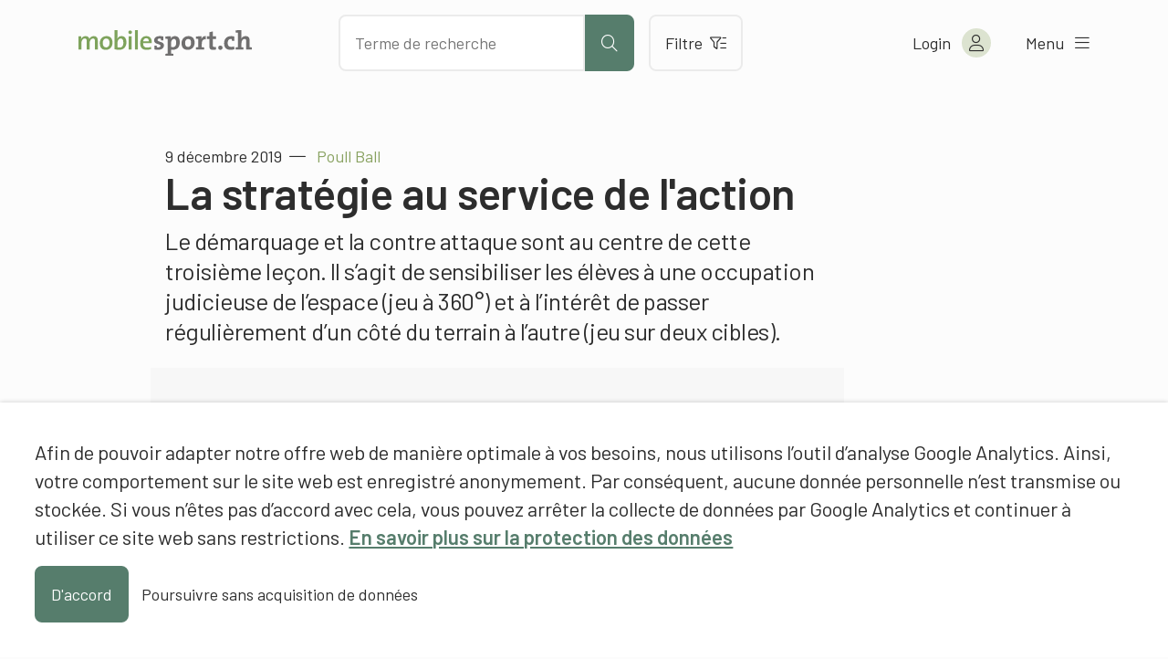

--- FILE ---
content_type: text/html; charset=UTF-8
request_url: https://www.mobilesport.ch/poull-ball/poull-ball-la-strategie-au-service-de-laction/
body_size: 15364
content:
<!DOCTYPE html>
<html lang="fr-FR">
<head>
  <meta charset="utf-8">
  <meta http-equiv="X-UA-Compatible" content="IE=edge">
  <meta name="viewport" content="width=device-width, initial-scale=1">
  <script type="text/javascript">
    var languageCode = 'fr';
    var ajaxUrl = '/wp-admin/admin-ajax.php?action=';
  </script>
  <script type="application/ld+json">{
    "@context": "http:\/\/schema.org",
    "@type": "BlogPosting",
    "mainEntityOfPage": {
        "@type": "WebPage"
    },
    "headline": "Poull Ball: La strat\u00e9gie au service de l'action",
    "datePublished": "2019-12-09T14:00:22+00:00",
    "dateModified": "2020-03-12T06:45:35+00:00",
    "author": {
        "@type": "Person",
        "name": "Raphael Donzel, mobilesport.ch"
    },
    "publisher": {
        "@type": "Organization",
        "name": "mobilesport.ch",
        "logo": "https:\/\/www.mobilesport.ch\/assets\/lbwp-cdn\/mobilesport\/files\/1660633215\/favicon-mobilesport_400x400.jpg"
    },
    "description": "Le d\u00e9marquage et la contre attaque sont au centre de cette troisi\u00e8me le\u00e7on. Il s'agit de sensibiliser les \u00e9l\u00e8ves \u00e0 une occupation judicieuse de l\u2019espace (jeu \u00e0 360\u00b0) et \u00e0 l\u2019int\u00e9r\u00eat de passer r\u00e9guli\u00e8rement d\u2019un c\u00f4t\u00e9 du terrain \u00e0 l\u2019autre (jeu sur deux cibles).",
    "image": {
        "@type": "ImageObject",
        "url": "https:\/\/www.mobilesport.ch\/assets\/lbwp-cdn\/mobilesport\/files\/1574879418\/invasion-540x405.jpg",
        "height": 405,
        "width": 540
    }
}</script><meta name='robots' content='index, follow, max-image-preview:large, max-snippet:-1, max-video-preview:-1' />
	<style>img:is([sizes="auto" i], [sizes^="auto," i]) { contain-intrinsic-size: 3000px 1500px }</style>
	
	<!-- This site is optimized with the Yoast SEO plugin v26.2 - https://yoast.com/wordpress/plugins/seo/ -->
	<title>Poull Ball: La stratégie au service de l&#039;action &#187; mobilesport.ch</title>
	<meta name="description" content="Le démarquage et la contre attaque sont au centre de cette troisième leçon. Il s&#039;agit de sensibiliser les élèves à une occupation judicieuse de l’espace (jeu à 360°) et à l’intérêt de passer régulièrement d’un côté du terrain à l’autre (jeu sur deux cibles)." />
	<link rel="canonical" href="https://www.mobilesport.ch/poull-ball/poull-ball-la-strategie-au-service-de-laction/" />
	<meta property="og:locale" content="fr_FR" />
	<meta property="og:locale:alternate" content="de_DE" />
	<meta property="og:locale:alternate" content="it_IT" />
	<meta property="og:type" content="article" />
	<meta property="og:title" content="Poull Ball: La stratégie au service de l&#039;action &#187; mobilesport.ch" />
	<meta property="og:description" content="Le démarquage et la contre attaque sont au centre de cette troisième leçon. Il s&#039;agit de sensibiliser les élèves à une occupation judicieuse de l’espace (jeu à 360°) et à l’intérêt de passer régulièrement d’un côté du terrain à l’autre (jeu sur deux cibles)." />
	<meta property="og:url" content="https://www.mobilesport.ch/poull-ball/poull-ball-la-strategie-au-service-de-laction/" />
	<meta property="og:site_name" content="mobilesport.ch" />
	<meta property="article:publisher" content="https://www.facebook.com/mobilesport/" />
	<meta property="article:published_time" content="2019-12-09T14:00:22+00:00" />
	<meta property="article:modified_time" content="2020-03-12T06:45:35+00:00" />
	<meta property="og:image" content="https://assets01.sdd1.ch/assets/lbwp-cdn/mobilesport/files/1574879418/invasion.jpg" />
	<meta property="og:image:width" content="880" />
	<meta property="og:image:height" content="660" />
	<meta property="og:image:type" content="image/jpeg" />
	<meta name="author" content="Raphael Donzel, mobilesport.ch" />
	<meta name="twitter:card" content="summary_large_image" />
	<meta name="twitter:creator" content="@mobilesport_ch" />
	<meta name="twitter:site" content="@mobilesport_ch" />
	<meta name="twitter:label1" content="Écrit par" />
	<meta name="twitter:data1" content="Raphael Donzel, mobilesport.ch" />
	<meta name="twitter:label2" content="Durée de lecture estimée" />
	<meta name="twitter:data2" content="1 minute" />
	<!-- / Yoast SEO plugin. -->


<link rel="alternate" href="https://www.mobilesport.ch/poull-ball-de/poull-ball-action-dank-strategie/" hreflang="de" />
<link rel="alternate" href="https://www.mobilesport.ch/poull-ball/poull-ball-la-strategie-au-service-de-laction/" hreflang="fr" />
<link rel="alternate" href="https://www.mobilesport.ch/poull-ball-it/poull-ball-strategia-al-servizio-dellazione/" hreflang="it" />
<link rel="preconnect" href="https://assets01.sdd1.ch" />
<link rel='stylesheet' href='https://assets01.sdd1.ch/wp-content/plugins/lbwp/resources/css/lbwp-frontend__486.css' type='text/css' media='all' />
<link rel='stylesheet' href='https://assets01.sdd1.ch/wp-content/plugins/lbwp/resources/libraries/fancybox/fancybox.min__26.css' type='text/css' media='all' />
<link rel='stylesheet' href='https://assets01.sdd1.ch/wp-content/plugins/lbwp/resources/libraries/dataTables/datatables.min__486.css' type='text/css' media='all' />
<link rel='stylesheet' href='https://assets01.sdd1.ch/wp-content/plugins/lbwp/resources/css/table-editor/frontend__486.css' type='text/css' media='all' />
<style id='global-styles-inline-css' type='text/css'>
:root{--wp--preset--aspect-ratio--square: 1;--wp--preset--aspect-ratio--4-3: 4/3;--wp--preset--aspect-ratio--3-4: 3/4;--wp--preset--aspect-ratio--3-2: 3/2;--wp--preset--aspect-ratio--2-3: 2/3;--wp--preset--aspect-ratio--16-9: 16/9;--wp--preset--aspect-ratio--9-16: 9/16;--wp--preset--color--black: #000000;--wp--preset--color--cyan-bluish-gray: #abb8c3;--wp--preset--color--white: #ffffff;--wp--preset--color--pale-pink: #f78da7;--wp--preset--color--vivid-red: #cf2e2e;--wp--preset--color--luminous-vivid-orange: #ff6900;--wp--preset--color--luminous-vivid-amber: #fcb900;--wp--preset--color--light-green-cyan: #7bdcb5;--wp--preset--color--vivid-green-cyan: #00d084;--wp--preset--color--pale-cyan-blue: #8ed1fc;--wp--preset--color--vivid-cyan-blue: #0693e3;--wp--preset--color--vivid-purple: #9b51e0;--wp--preset--gradient--vivid-cyan-blue-to-vivid-purple: linear-gradient(135deg,rgba(6,147,227,1) 0%,rgb(155,81,224) 100%);--wp--preset--gradient--light-green-cyan-to-vivid-green-cyan: linear-gradient(135deg,rgb(122,220,180) 0%,rgb(0,208,130) 100%);--wp--preset--gradient--luminous-vivid-amber-to-luminous-vivid-orange: linear-gradient(135deg,rgba(252,185,0,1) 0%,rgba(255,105,0,1) 100%);--wp--preset--gradient--luminous-vivid-orange-to-vivid-red: linear-gradient(135deg,rgba(255,105,0,1) 0%,rgb(207,46,46) 100%);--wp--preset--gradient--very-light-gray-to-cyan-bluish-gray: linear-gradient(135deg,rgb(238,238,238) 0%,rgb(169,184,195) 100%);--wp--preset--gradient--cool-to-warm-spectrum: linear-gradient(135deg,rgb(74,234,220) 0%,rgb(151,120,209) 20%,rgb(207,42,186) 40%,rgb(238,44,130) 60%,rgb(251,105,98) 80%,rgb(254,248,76) 100%);--wp--preset--gradient--blush-light-purple: linear-gradient(135deg,rgb(255,206,236) 0%,rgb(152,150,240) 100%);--wp--preset--gradient--blush-bordeaux: linear-gradient(135deg,rgb(254,205,165) 0%,rgb(254,45,45) 50%,rgb(107,0,62) 100%);--wp--preset--gradient--luminous-dusk: linear-gradient(135deg,rgb(255,203,112) 0%,rgb(199,81,192) 50%,rgb(65,88,208) 100%);--wp--preset--gradient--pale-ocean: linear-gradient(135deg,rgb(255,245,203) 0%,rgb(182,227,212) 50%,rgb(51,167,181) 100%);--wp--preset--gradient--electric-grass: linear-gradient(135deg,rgb(202,248,128) 0%,rgb(113,206,126) 100%);--wp--preset--gradient--midnight: linear-gradient(135deg,rgb(2,3,129) 0%,rgb(40,116,252) 100%);--wp--preset--font-size--small: 13px;--wp--preset--font-size--medium: 20px;--wp--preset--font-size--large: 36px;--wp--preset--font-size--x-large: 42px;--wp--preset--spacing--20: 0.44rem;--wp--preset--spacing--30: 0.67rem;--wp--preset--spacing--40: 1rem;--wp--preset--spacing--50: 1.5rem;--wp--preset--spacing--60: 2.25rem;--wp--preset--spacing--70: 3.38rem;--wp--preset--spacing--80: 5.06rem;--wp--preset--shadow--natural: 6px 6px 9px rgba(0, 0, 0, 0.2);--wp--preset--shadow--deep: 12px 12px 50px rgba(0, 0, 0, 0.4);--wp--preset--shadow--sharp: 6px 6px 0px rgba(0, 0, 0, 0.2);--wp--preset--shadow--outlined: 6px 6px 0px -3px rgba(255, 255, 255, 1), 6px 6px rgba(0, 0, 0, 1);--wp--preset--shadow--crisp: 6px 6px 0px rgba(0, 0, 0, 1);}:where(body) { margin: 0; }.wp-site-blocks > .alignleft { float: left; margin-right: 2em; }.wp-site-blocks > .alignright { float: right; margin-left: 2em; }.wp-site-blocks > .aligncenter { justify-content: center; margin-left: auto; margin-right: auto; }:where(.is-layout-flex){gap: 0.5em;}:where(.is-layout-grid){gap: 0.5em;}.is-layout-flow > .alignleft{float: left;margin-inline-start: 0;margin-inline-end: 2em;}.is-layout-flow > .alignright{float: right;margin-inline-start: 2em;margin-inline-end: 0;}.is-layout-flow > .aligncenter{margin-left: auto !important;margin-right: auto !important;}.is-layout-constrained > .alignleft{float: left;margin-inline-start: 0;margin-inline-end: 2em;}.is-layout-constrained > .alignright{float: right;margin-inline-start: 2em;margin-inline-end: 0;}.is-layout-constrained > .aligncenter{margin-left: auto !important;margin-right: auto !important;}.is-layout-constrained > :where(:not(.alignleft):not(.alignright):not(.alignfull)){margin-left: auto !important;margin-right: auto !important;}body .is-layout-flex{display: flex;}.is-layout-flex{flex-wrap: wrap;align-items: center;}.is-layout-flex > :is(*, div){margin: 0;}body .is-layout-grid{display: grid;}.is-layout-grid > :is(*, div){margin: 0;}body{padding-top: 0px;padding-right: 0px;padding-bottom: 0px;padding-left: 0px;}a:where(:not(.wp-element-button)){text-decoration: underline;}:root :where(.wp-element-button, .wp-block-button__link){background-color: #32373c;border-width: 0;color: #fff;font-family: inherit;font-size: inherit;line-height: inherit;padding: calc(0.667em + 2px) calc(1.333em + 2px);text-decoration: none;}.has-black-color{color: var(--wp--preset--color--black) !important;}.has-cyan-bluish-gray-color{color: var(--wp--preset--color--cyan-bluish-gray) !important;}.has-white-color{color: var(--wp--preset--color--white) !important;}.has-pale-pink-color{color: var(--wp--preset--color--pale-pink) !important;}.has-vivid-red-color{color: var(--wp--preset--color--vivid-red) !important;}.has-luminous-vivid-orange-color{color: var(--wp--preset--color--luminous-vivid-orange) !important;}.has-luminous-vivid-amber-color{color: var(--wp--preset--color--luminous-vivid-amber) !important;}.has-light-green-cyan-color{color: var(--wp--preset--color--light-green-cyan) !important;}.has-vivid-green-cyan-color{color: var(--wp--preset--color--vivid-green-cyan) !important;}.has-pale-cyan-blue-color{color: var(--wp--preset--color--pale-cyan-blue) !important;}.has-vivid-cyan-blue-color{color: var(--wp--preset--color--vivid-cyan-blue) !important;}.has-vivid-purple-color{color: var(--wp--preset--color--vivid-purple) !important;}.has-black-background-color{background-color: var(--wp--preset--color--black) !important;}.has-cyan-bluish-gray-background-color{background-color: var(--wp--preset--color--cyan-bluish-gray) !important;}.has-white-background-color{background-color: var(--wp--preset--color--white) !important;}.has-pale-pink-background-color{background-color: var(--wp--preset--color--pale-pink) !important;}.has-vivid-red-background-color{background-color: var(--wp--preset--color--vivid-red) !important;}.has-luminous-vivid-orange-background-color{background-color: var(--wp--preset--color--luminous-vivid-orange) !important;}.has-luminous-vivid-amber-background-color{background-color: var(--wp--preset--color--luminous-vivid-amber) !important;}.has-light-green-cyan-background-color{background-color: var(--wp--preset--color--light-green-cyan) !important;}.has-vivid-green-cyan-background-color{background-color: var(--wp--preset--color--vivid-green-cyan) !important;}.has-pale-cyan-blue-background-color{background-color: var(--wp--preset--color--pale-cyan-blue) !important;}.has-vivid-cyan-blue-background-color{background-color: var(--wp--preset--color--vivid-cyan-blue) !important;}.has-vivid-purple-background-color{background-color: var(--wp--preset--color--vivid-purple) !important;}.has-black-border-color{border-color: var(--wp--preset--color--black) !important;}.has-cyan-bluish-gray-border-color{border-color: var(--wp--preset--color--cyan-bluish-gray) !important;}.has-white-border-color{border-color: var(--wp--preset--color--white) !important;}.has-pale-pink-border-color{border-color: var(--wp--preset--color--pale-pink) !important;}.has-vivid-red-border-color{border-color: var(--wp--preset--color--vivid-red) !important;}.has-luminous-vivid-orange-border-color{border-color: var(--wp--preset--color--luminous-vivid-orange) !important;}.has-luminous-vivid-amber-border-color{border-color: var(--wp--preset--color--luminous-vivid-amber) !important;}.has-light-green-cyan-border-color{border-color: var(--wp--preset--color--light-green-cyan) !important;}.has-vivid-green-cyan-border-color{border-color: var(--wp--preset--color--vivid-green-cyan) !important;}.has-pale-cyan-blue-border-color{border-color: var(--wp--preset--color--pale-cyan-blue) !important;}.has-vivid-cyan-blue-border-color{border-color: var(--wp--preset--color--vivid-cyan-blue) !important;}.has-vivid-purple-border-color{border-color: var(--wp--preset--color--vivid-purple) !important;}.has-vivid-cyan-blue-to-vivid-purple-gradient-background{background: var(--wp--preset--gradient--vivid-cyan-blue-to-vivid-purple) !important;}.has-light-green-cyan-to-vivid-green-cyan-gradient-background{background: var(--wp--preset--gradient--light-green-cyan-to-vivid-green-cyan) !important;}.has-luminous-vivid-amber-to-luminous-vivid-orange-gradient-background{background: var(--wp--preset--gradient--luminous-vivid-amber-to-luminous-vivid-orange) !important;}.has-luminous-vivid-orange-to-vivid-red-gradient-background{background: var(--wp--preset--gradient--luminous-vivid-orange-to-vivid-red) !important;}.has-very-light-gray-to-cyan-bluish-gray-gradient-background{background: var(--wp--preset--gradient--very-light-gray-to-cyan-bluish-gray) !important;}.has-cool-to-warm-spectrum-gradient-background{background: var(--wp--preset--gradient--cool-to-warm-spectrum) !important;}.has-blush-light-purple-gradient-background{background: var(--wp--preset--gradient--blush-light-purple) !important;}.has-blush-bordeaux-gradient-background{background: var(--wp--preset--gradient--blush-bordeaux) !important;}.has-luminous-dusk-gradient-background{background: var(--wp--preset--gradient--luminous-dusk) !important;}.has-pale-ocean-gradient-background{background: var(--wp--preset--gradient--pale-ocean) !important;}.has-electric-grass-gradient-background{background: var(--wp--preset--gradient--electric-grass) !important;}.has-midnight-gradient-background{background: var(--wp--preset--gradient--midnight) !important;}.has-small-font-size{font-size: var(--wp--preset--font-size--small) !important;}.has-medium-font-size{font-size: var(--wp--preset--font-size--medium) !important;}.has-large-font-size{font-size: var(--wp--preset--font-size--large) !important;}.has-x-large-font-size{font-size: var(--wp--preset--font-size--x-large) !important;}
:where(.wp-block-post-template.is-layout-flex){gap: 1.25em;}:where(.wp-block-post-template.is-layout-grid){gap: 1.25em;}
:where(.wp-block-columns.is-layout-flex){gap: 2em;}:where(.wp-block-columns.is-layout-grid){gap: 2em;}
:root :where(.wp-block-pullquote){font-size: 1.5em;line-height: 1.6;}
</style>
<link rel='stylesheet' href='https://assets01.sdd1.ch/wp-content/themes/lbwp-standard-03/assets/styles/base__194.css' type='text/css' media='all' />
<link rel='stylesheet' href='https://assets01.sdd1.ch/wp-content/themes/mobilesport/assets/styles/child-theme__1087.css' type='text/css' media='all' />
<link rel='stylesheet' href='https://assets01.sdd1.ch/wp-content/themes/mobilesport/assets/styles/child-theme-late__1087.css' type='text/css' media='all' />
<link rel='stylesheet' href='https://assets01.sdd1.ch/wp-content/themes/mobilesport/assets/styles/filter__0.css' type='text/css' media='all' />
<link rel='stylesheet' href='https://assets01.sdd1.ch/wp-content/plugins/lbwp/resources/js/slick-carousel/1.6.x/slick.min__486.css' type='text/css' media='all' />
<script type="text/javascript" src="https://assets01.sdd1.ch/wp-includes/js/jquery/jquery.min__371.js" id="jquery-core-js"></script>
<script type="text/javascript" src="https://assets01.sdd1.ch/wp-includes/js/jquery/jquery-migrate.min__341.js" id="jquery-migrate-js"></script>
<script type="text/javascript" src="https://assets01.sdd1.ch/wp-content/plugins/lbwp/resources/js/focuspoint/jquery.focuspoint.min__486.js" id="lbwp-focuspoint-js"></script>
<script type="text/javascript" src="https://assets01.sdd1.ch/wp-content/plugins/lbwp/resources/js/lazysizes.min__10.js" id="lazysizes-js"></script>
<script type="text/javascript" src="https://assets01.sdd1.ch/wp-content/plugins/lbwp/resources/js/aboon/search__486.js" id="aboon-search-js"></script>
<link rel="https://api.w.org/" href="https://www.mobilesport.ch/wp-json/" /><link rel="alternate" title="JSON" type="application/json" href="https://www.mobilesport.ch/wp-json/wp/v2/posts/154862" /><link rel='shortlink' href='https://www.mobilesport.ch/?p=154862' />
<link rel="alternate" title="oEmbed (JSON)" type="application/json+oembed" href="https://www.mobilesport.ch/wp-json/oembed/1.0/embed?url=https%3A%2F%2Fwww.mobilesport.ch%2Fpoull-ball%2Fpoull-ball-la-strategie-au-service-de-laction%2F&#038;lang=fr" />
<link rel="alternate" title="oEmbed (XML)" type="text/xml+oembed" href="https://www.mobilesport.ch/wp-json/oembed/1.0/embed?url=https%3A%2F%2Fwww.mobilesport.ch%2Fpoull-ball%2Fpoull-ball-la-strategie-au-service-de-laction%2F&#038;format=xml&#038;lang=fr" />

      <script type="text/javascript">
        var lbwpGlobal = {"language":"fr","version":"1087"}
      </script>
    
      <link rel="apple-touch-icon"  href="https://assets01.sdd1.ch/assets/lbwp-cdn/mobilesport/files/1660633215/favicon-mobilesport_400x400.jpg" />
      <link rel="icon" type="image/jpg" href="https://assets01.sdd1.ch/assets/lbwp-cdn/mobilesport/files/1660633215/favicon-mobilesport_400x400.jpg" />
      <link rel="shortcut icon" href="https://assets01.sdd1.ch/assets/lbwp-cdn/mobilesport/files/1660633215/favicon-mobilesport_400x400.jpg" />
      <link rel="shortcut icon" type="image/jpg" href="https://assets01.sdd1.ch/assets/lbwp-cdn/mobilesport/files/1660633215/favicon-mobilesport_400x400.jpg" />
      <meta name="msapplication-TileImage" content="https://assets01.sdd1.ch/assets/lbwp-cdn/mobilesport/files/1660633215/favicon-mobilesport_400x400.jpg" />
    
      <script type="text/javascript">
        var focusPointConfig = {"functionSelector":".lbwp-focuspoint","autoRegisterLibrary":true,"overrideWpGalleries":false,"overrideWpImageBlock":false,"overrideWpGalleryBlock":true,"gallerySettings":{"imageSize":"large","linkTo":false,"imageCrop":true,"columns":3,"printCaptions":false,"dataAttributes":[],"container":"\n        <div class=\"gallery gallery-focuspoint gallery-size-{imageSize} {classes}\">\n          {content}\n        <\/div>\n        {blockCaption}\n      ","element":"\n        <figure class=\"gallery-item\"{attr}>\n          {image}\n          <figcaption>{caption}<\/figcaption>\n        <\/figure>\n      "}};
        jQuery(function() {
          jQuery(focusPointConfig.functionSelector).focusPoint();
        });
        var lbwpReRunTrigger = 0;
        function lbwpReRunFocusPoint() {
          if (lbwpReRunTrigger > 0) clearTimeout(lbwpReRunTrigger);
          lbwpReRunTrigger = setTimeout(function() {
            jQuery(focusPointConfig.functionSelector).focusPoint();
          }, 50);
        }
        function lbwpFixCloneFocusPoint(event, slick) {
          var slider = jQuery(this);
          setTimeout(function() {
            var clones = slider.find(".slick-cloned");
            var items = slider.find(".slick-slide:not(.slick-cloned)").length;
            clones.each(function() {
              var clone = jQuery(this);
              var index = clone.data("slick-index");
              if (index < 0) {
                var originalIndex = (index === -1) ? (items-1) : (items-2);
              } else if (index > 0) {
                var originalIndex = (((index+1) - items) === 1) ? 0 : 1;
              }
              var original = slider.find("[data-slick-index=" + originalIndex  + "] img");
              clone.find("img").attr("style", original.attr("style"));
            });
          }, 350);
	      }
	      document.addEventListener("lazybeforeunveil", function(e){
          lbwpReRunFocusPoint();
        });
      </script>
    <style>
    :root{
      {font-vars}
      
    }
  </style>
      <link rel="alternate" type="text/xml" title="www.mobilesport.ch - RSS Feed" href="https://www.mobilesport.ch/fr/feed/rss/" />
      <link rel="alternate" type="application/atom+xml" title="www.mobilesport.ch - Atom Feed" href="https://www.mobilesport.ch/fr/feed/atom/" />
      <link rel="alternate" type="application/rss+xml" title="www.mobilesport.ch - RSS Feed" href="https://www.mobilesport.ch/fr/feed/" />
    <meta name="msapplication-TileColor" content="#567D6C">
<meta name="theme-color" content="#567D6C">
<script>
        // Provide Opt Out function and actual opt out via documented window method
        var lbwpGaProperty = 'UA-11623512-8';
        var lbwpGtProperty = 'G-CQJ6HVTRJD';
        var lbwpTrackingDisabler = 'ga-disable-v9-' + lbwpGaProperty;
        var trackingActive = document.cookie.indexOf(lbwpTrackingDisabler) !== -1;
        var lbwpTrackingDisableMsg = trackingActive ? 
          'Die Aufzeichnung des Nutzungsverhaltens wurde aktiviert.' : 
          'L\'enregistrement du comportement d\'utilisation a été désactivé.';
        
        if(!trackingActive){
          document.cookie = lbwpTrackingDisabler + '=true; expires=Thu, 31 Dec 2099 23:59:59 UTC; path=/';
        }
        
        jQuery(function() {
          jQuery('.lbwp-tracking-opt-in a').click(function() {
            document.cookie = lbwpTrackingDisabler + '=' + 
              (trackingActive ? 'false' : 'true') + 
              '; expires=Thu, 31 Dec 2099 23:59:59 UTC; path=/';
            alert(lbwpTrackingDisableMsg);
          });
          
          jQuery('.lbwp-close-info-banner.optin').click(function() {
            document.cookie = lbwpTrackingDisabler + '=false; expires=Thu, 31 Dec 2099 23:59:59 UTC; path=/';
          });
        });
        
        if (document.cookie.indexOf(lbwpTrackingDisabler + '=true') == -1) {
          if (lbwpGtProperty.length > 0) {
            let gaScript = document.createElement('script');
            gaScript.src = 'https://www.googletagmanager.com/gtag/js?id=' + lbwpGtProperty;
            gaScript.setAttribute('async', 'true');
            document.getElementsByTagName('head')[0].appendChild(gaScript);

            window.dataLayer = window.dataLayer || [];
            function gtag(){dataLayer.push(arguments);}
            gtag('js', new Date());

            gtag('config', lbwpGtProperty);
          } else {
            (function(i,s,o,g,r,a,m){i['GoogleAnalyticsObject']=r;i[r]=i[r]||function(){
            (i[r].q=i[r].q||[]).push(arguments)},i[r].l=1*new Date();a=s.createElement(o),
            m=s.getElementsByTagName(o)[0];a.async=1;a.src=g;m.parentNode.insertBefore(a,m)
            })(window,document,'script','https://www.google-analytics.com/analytics.js','ga');
            ga('create', lbwpGaProperty, 'auto');
            ga('set', 'anonymizeIp', true);
            ga('send', 'pageview');
          }
        }
      </script>
    <meta name="thumbnail" content="https://assets01.sdd1.ch/assets/lbwp-cdn/mobilesport/files/1574879418/invasion-225x169.jpg" />
</head>
<body class="wp-singular post-template-default single single-post postid-154862 single-format-standard wp-embed-responsive wp-theme-lbwp-standard-03 wp-child-theme-mobilesport custom-logged-out lang-fr category-237 category-leconsentrainements s03-global-banner-active s03-global-banner-bottom">

  <nav class="s03-a4a-skiplinks" aria-label="Sprunglinks">
    <ul>
      <li>
        <a href="#s03-a4a-content">
          Direkt zum Inhalt
        </a>
      </li>
      <!--<li>
        <a href="#">
          Direkt zur Suche
        </a>
      </li>
      <li>
        <a href="#">
          Direkt zur Navigation
        </a>
      </li>
      <li>
        <a href="#">
          Direkt zum Benutzerkonto
        </a>
      </li>-->
    </ul>
  </nav>

<header class="mosp-header mosp-header__wrapper">
  <div class="mosp-header__inner">
    <div class="row">
      <div class="header__logo">
        <a href="https://www.mobilesport.ch/fr" title="Vers la page d'accueil" aria-label="Vers la page d'accueil">
          <img data-prevent-lazyload="1" src="https://assets01.sdd1.ch/wp-content/themes/mobilesport/assets/img/logo-mobilesport.svg" alt="Logo mobilesport.ch">
        </a>
      </div>
      <div class="header__action">
        <div class="search-bar sc-search">
          <input id="mosp-site-search" type="text" name="search" data-url="https://www.mobilesport.ch/resultats/" aria-label="Chercher des articles" placeholder="Terme de recherche">
          <button class="mosp-btn mosp-btn__primary mosp-btn--icononly" type="submit" aria-label="Lancer la recherche">
            <i aria-hidden="true" class="fal fa-search"></i>
          </button>
        </div>
        <a href="https://www.mobilesport.ch/filtres/" class="mosp-btn mosp-btn__secondary mosp-btn--outline">
          Filtre          <i class="fal fa-filter-list" aria-hidden="true"></i>
        </a>
        <div class="sc__suggestions"></div>
      </div>
      <ul class="header__menu">
        <li class="header-icons__mobile">
          <a class="header-icon__mobile header-icon__search" aria-label="Ouvrir la recherche">
            <i aria-hidden="true" class="fal fa-search"></i>
          </a>

          <a class="header-icon header-icon__mobile header-icon__filter" href="https://www.mobilesport.ch/filtres/" aria-label="Vers le filtre">
            <i aria-hidden="true" class="fal fa-filter-list"></i>
          </a>
        </li>

        <li class="header-account">
<!--          <a href="--><!--" class="mosp-account mosp-account__link mosp-logged-in">-->
          <button class="mosp-account mosp-account__link mosp-logged-in">
            <span>Mon &laquo;mobilesport.ch&raquo;</span>
            <i class="fal fa-user" aria-hidden="true"></i>
          </button>
          <button class="mosp-account mosp-account__link login-link mosp-logged-out">
            <span>Login</span>
            <i class="fal fa-user" aria-hidden="true"></i>
          </button>


          <div class="mosp-nav mosp-nav__account">
            <nav>
              <ul>
                <li>
                  <a href="https://www.mobilesport.ch/dashboard-fr/">Mon dashboard</a>
                </li>
                <li>
                  <a href="https://www.mobilesport.ch/favorites-fr/">Listes de favoris</a>
                </li>
                <li>
                  <a href="https://www.mobilesport.ch/planificateur-de-lecons/">Leçons</a>
                </li>
                <li class="mosp-nav--margin-top">
                  <a href="?logout">
                    Logout                    <i class="fal fa-sign-out" aria-hidden="true"></i>
                  </a>
                </li>
              </ul>
            </nav>
          </div>

        </li>

        <li>
          <button class="mosp-nav__toggler">
            <span>Menu</span> <i class="fal fa-bars" aria-hidden="true"></i>
          </button>
        </li>

      </ul>
    </div>


    <div class="mosp-nav mosp-nav__main">
      <!--  TODO: Can we add ARIA-LABELS here?  -->
      <nav id="mosp-primary-navigation" class="mosp-nav__primary"><ul id="menu-haupt-navigation-fr" class="menu"><li id="menu-item-61762" class="menu-item menu-item-type-post_type menu-item-object-page menu-item-61762"><a href="https://www.mobilesport.ch/disciplines/">Sports</a></li>
<li id="menu-item-292966" class="menu-item menu-item-type-post_type menu-item-object-page menu-item-292966"><a href="https://www.mobilesport.ch/themes-de-a-a-z/">Thèmes A-Z</a></li>
<li id="menu-item-61761" class="menu-item menu-item-type-custom menu-item-object-custom menu-item-61761"><a href="/themesdumois/">Dossiers</a></li>
<li id="menu-item-292969" class="menu-item menu-item-type-post_type menu-item-object-page menu-item-292969"><a href="https://www.mobilesport.ch/filtres/">Filtrer les contenus</a></li>
<li id="menu-item-61759" class="menu-item menu-item-type-post_type menu-item-object-page menu-item-61759"><a href="https://www.mobilesport.ch/entraineurs/">Entraîneurs</a></li>
<li id="menu-item-292972" class="register-link mosp-logged-out menu-item menu-item-type-custom menu-item-object-custom menu-item-292972"><a href="#register">S&rsquo;inscrire</a></li>
<li id="menu-item-61758" class="icon-home menu-item menu-item-type-post_type menu-item-object-page menu-item-home menu-item-61758"><a href="https://www.mobilesport.ch/fr/">Page d&rsquo;accueil</a></li>
</ul></nav>
      <nav id="mosp-secondary-navigation" class="mosp-nav__secondary"><ul id="menu-sekundaere-navigation-fr" class="menu"><li id="menu-item-61749" class="menu-item menu-item-type-post_type menu-item-object-page menu-item-61749"><a href="https://www.mobilesport.ch/portrait/">Portrait</a></li>
<li id="menu-item-61748" class="menu-item menu-item-type-post_type menu-item-object-page menu-item-61748"><a href="https://www.mobilesport.ch/contact/">Contact</a></li>
</ul></nav>      <ul class="language-switcher">
                  <li class="">
            <a lang="de" hreflang="de" href="https://www.mobilesport.ch/poull-ball-de/poull-ball-action-dank-strategie/">de</a>
          </li>
                  <li class="current-lang">
            <a lang="fr" hreflang="fr" href="https://www.mobilesport.ch/poull-ball/poull-ball-la-strategie-au-service-de-laction/">fr</a>
          </li>
                  <li class="">
            <a lang="it" hreflang="it" href="https://www.mobilesport.ch/poull-ball-it/poull-ball-strategia-al-servizio-dellazione/">it</a>
          </li>
              </ul>

    </div>
  </div>

  <!--<div class="mosp-header__mobile-search-wrapper">
    <div class="header__mobile-search">
      <form class="search-bar sc-search">
        <input id="mosp-site-search" type="text" name="search" aria-label="Nach Inhalten suchen" placeholder="Suchbegriff">
        <button class="mosp-btn mosp-btn__primary mosp-btn--icononly" type="submit" aria-label="Suche starten">
          <i aria-hidden="true" class="fal fa-search"></i>
        </button>
      </form>
      <div class="sc__suggestions"></div>
    </div>
  </div>-->

</header>

  <main id="s03-a4a-content" class="post-154862 post type-post status-publish format-standard has-post-thumbnail hentry category-double-lecon category-leconsentrainements category-salle-leconsentrainements-fr category-plein-air-leconsentrainements sp-poull-ball td-themes-du-mois td-12-2019-poull-ball ast-8-10-ans ast-11-15-ans ast-16-20-ans sst-degre-primaire sst-degre-secondaire-i sst-degre-secondaire-ii-ecole-professionnelle sst-degre-secondaire-ii-lyceegymnase nst-avance lst-f-2 bfl-jeux-dequipe bfk-courir-sauter bfk-lancer-attraper">
    <header class="mt-default">
            <div class="s03-default-grid">
        <div class="grid-container">
          <div class="grid-row">
            <div class="grid-column">
                              <time datetime="2019-12-09 15:00:22">9 décembre 2019</time>
                                                            <span class="article-pre-title">Poull Ball</span>
                <h1>La stratégie au service de l'action</h1>
                          </div>
          </div>
        </div>
      </div>
    </header>

    <div class="block-editor-wrapper">
      
          <section class="wp-block-wrapper heading s03-default-grid">
            <div class="grid-container">
              <div class="grid-row">
                <div class="grid-column">
<h5 class="wp-block-heading">Le démarquage et la contre attaque sont au centre de cette troisième leçon. Il s’agit de sensibiliser les élèves à une occupation judicieuse de l’espace (jeu à 360°) et à l’intérêt de passer régulièrement d’un côté du terrain à l’autre (jeu sur deux cibles).</h5>
</div>
              </div>
            </div>
          </section>
        

<div class="wp-block-group is-style-side-border"><div class="wp-block-group__inner-container">
          <section class="wp-block-wrapper image s03-default-grid s03-mb-10">
            <div class="grid-container">
              <div class="grid-row">
                <div class="grid-column">
<div class="wp-block-image">
<figure class="alignright size-thumbnail">
<a href="https://assets01.sdd1.ch/assets/lbwp-cdn/mobilesport/files/1574879418/invasion.jpg">
<img decoding="async" width="225" height="169" src="https://assets01.sdd1.ch/assets/lbwp-cdn/mobilesport/files/1574879418/invasion-225x169.jpg" alt="Graphique: déroulement du jeu" class="wp-image-154994" data-srcset="https://assets01.sdd1.ch/assets/lbwp-cdn/mobilesport/files/1574879418/invasion-225x169.jpg 225w, https://assets01.sdd1.ch/assets/lbwp-cdn/mobilesport/files/1574879418/invasion-270x203.jpg 270w, https://assets01.sdd1.ch/assets/lbwp-cdn/mobilesport/files/1574879418/invasion-768x576.jpg 768w, https://assets01.sdd1.ch/assets/lbwp-cdn/mobilesport/files/1574879418/invasion-540x405.jpg 540w, https://assets01.sdd1.ch/assets/lbwp-cdn/mobilesport/files/1574879418/invasion-220x165.jpg 220w, https://assets01.sdd1.ch/assets/lbwp-cdn/mobilesport/files/1574879418/invasion-60x44.jpg 60w, https://assets01.sdd1.ch/assets/lbwp-cdn/mobilesport/files/1574879418/invasion.jpg 880w" data-sizes="(max-width: 225px) 100vw, 225px">
</a>
</figure>
</div>
</div>
              </div>
            </div>
          </section>
        

          <section class="wp-block-wrapper heading s03-default-grid">
            <div class="grid-container">
              <div class="grid-row">
                <div class="grid-column">
<h2 class="wp-block-heading">Conditions cadres</h2>
</div>
              </div>
            </div>
          </section>
        

          <section class="wp-block-wrapper list s03-default-grid s03-bullet-list">
            <div class="grid-container">
              <div class="grid-row">
                <div class="grid-column">
<ul class="wp-block-list">
<li>Durée: 90 minutes</li>
<li>Tranche d’âge: 8 ans et plus</li>
<li>Niveau de progression: avancés</li>
<li>Niveau d’apprentissage: appliquer</li>
</ul>
</div>
              </div>
            </div>
          </section>
        </div></div> 


<div class="wp-block-group is-style-side-border"><div class="wp-block-group__inner-container">

          <section class="wp-block-wrapper heading s03-default-grid">
            <div class="grid-container">
              <div class="grid-row">
                <div class="grid-column">
<h2 class="wp-block-heading">Compétences disciplinaires</h2>
</div>
              </div>
            </div>
          </section>
        

          <section class="wp-block-wrapper list s03-default-grid s03-bullet-list">
            <div class="grid-container">
              <div class="grid-row">
                <div class="grid-column">
<ul class="wp-block-list">
<li>Justifier la signification du «give and go» (passe et va)</li>
<li>Sensibiliser aux différents espaces clés à utiliser</li>
<li>Développer la contre-attaque</li>
</ul>
</div>
              </div>
            </div>
          </section>
        </div></div> 


<div class="wp-block-group is-style-side-border"><div class="wp-block-group__inner-container">

          <section class="wp-block-wrapper heading s03-default-grid">
            <div class="grid-container">
              <div class="grid-row">
                <div class="grid-column">
<h2 class="wp-block-heading">Compétences sociales et personnelles</h2>
</div>
              </div>
            </div>
          </section>
        

          <section class="wp-block-wrapper list s03-default-grid s03-bullet-list">
            <div class="grid-container">
              <div class="grid-row">
                <div class="grid-column">
<ul class="wp-block-list">
<li>Accepter de perdre/Savoir gagner</li>
<li>Reconnaître son erreur/Avouer une faute</li>
</ul>
</div>
              </div>
            </div>
          </section>
        </div></div> 


          <section class="wp-block-wrapper paragraph s03-default-grid">
            <div class="grid-container">
              <div class="grid-row">
                <div class="grid-column">
<p><strong>Indications:</strong> Les deux principales caractéristiques d’une attaque efficace sont:</p>
</div>
              </div>
            </div>
          </section>
        

          <section class="wp-block-wrapper list s03-default-grid s03-bullet-list">
            <div class="grid-container">
              <div class="grid-row">
                <div class="grid-column">
<ul class="wp-block-list">
<li>jouer à 360° autour de la cible,</li>
<li>passer souvent d’une cible à l’autre.</li>
</ul>
</div>
              </div>
            </div>
          </section>
        
          <section class="wp-block-wrapper classic s03-default-grid">
            <div class="grid-container">
              <div class="grid-row">
                <div class="grid-column"><p class=""><a href="https://assets01.sdd1.ch/assets/lbwp-cdn/mobilesport/files/1575878879/poull_ball_lecon_3_strategie_service_action.pdf" target="_blank" rel="noopener noreferrer">Leçon: Poull Ball – La stratégie au service de l’action</a> (pdf)</p>
<p><!-- /wp:post-content --></p>
</div>
              </div>
            </div>
          </section>
            </div>

    <aside class="content-metainfo s03-default-grid s03-mt-12">
      <div class="grid-container">
        <div class="grid-row">
          <div class="grid-column">

            <p class="content-source is-style-small">Source: François Poull, inventeur du Poull Ball et enseignant d'éducation physique à l’Institut Saint-Joseph de Trois-Ponts (Belgique)</p>              <div class="more-info printhide">
                <h3>En savoir plus</h3>
                <ul class="more-list">
                                      <li><a href="/?p=154844" ><span>Articles | Thème du mois 12/2019: Poull Ball</span><i aria-hidden="true" class="fal fa-long-arrow-right"></i></a></li>                                      <li><a href="/?p=154846" ><span>Moyens didactiques | Poull Ball: Règlement</span><i aria-hidden="true" class="fal fa-long-arrow-right"></i></a></li>                                  </ul>
              </div>

              
          </div>
        </div>
      </div>
    </aside>
  </main>
  
<footer class="mosp-footer mosp-footer__wrapper">
  <div class="mosp-footer__inner container">
    <div class="row mosp-footer__upper">
      <div class="mosp-footer__logo">
        <a href="https://www.baspo.admin.ch/" target="_blank">
          <img data-prevent-lazyload="1" src="https://assets01.sdd1.ch/wp-content/themes/mobilesport/assets/img/logo-baspo-fr.png" alt="Logo Bundesamt für Sport BASPO">        </a>

      </div>

      <div class="s03-widget"><h4>Qu’est-ce que mobilesport.ch?</h4>			<div class="textwidget"><p>mobilesport.ch est la plateforme pour l’enseignement de l’éducation physique et l’entraînement. <a href="/?p=6029">En savoir plus</a></p>
</div>
		</div><div class="s03-widget"><div class="menu-footer-fr-container"><ul id="menu-footer-fr" class="menu"><li id="menu-item-61757" class="menu-item menu-item-type-post_type menu-item-object-page menu-item-61757"><a href="https://www.mobilesport.ch/portrait/">Portrait</a></li>
<li id="menu-item-61755" class="menu-item menu-item-type-post_type menu-item-object-page menu-item-61755"><a href="https://www.mobilesport.ch/contact/">Contact</a></li>
<li id="menu-item-292998" class="register-link mosp-logged-out menu-item menu-item-type-custom menu-item-object-custom menu-item-292998"><a href="#register">S’inscrire</a></li>
<li id="menu-item-61756" class="menu-item menu-item-type-post_type menu-item-object-page menu-item-61756"><a href="https://www.mobilesport.ch/impressum-2/">Impressum</a></li>
<li id="menu-item-61754" class="menu-item menu-item-type-post_type menu-item-object-page menu-item-privacy-policy menu-item-61754"><a rel="privacy-policy" href="https://www.mobilesport.ch/bases-legales-et-protection-des-donnees/">Bases légales et protection des données</a></li>
<li id="menu-item-450376" class="menu-item menu-item-type-custom menu-item-object-custom menu-item-450376"><a href="https://www.baspo.admin.ch/fr/netiquette-des-medias-sociaux-ofspo">Nétiquette des médias sociaux</a></li>
</ul></div></div>
      <div class="mosp-footer__social">
        <ul>
          <li>
            <a href="https://www.facebook.com/mobilesport" target="_blank">
              <i class="fab fa-fw fa-facebook" aria-hidden="true"></i>
              Facebook
            </a>
          </li>
          <li>
            <a href="https://www.youtube.com/user/mobilesport/featured" target="_blank">
              <i class="fab fa-fw fa-youtube" aria-hidden="true"></i>
              YouTube
            </a>
          </li>
          <li>
            <a href="https://www.mobilesport.ch/newsletter/">
              <i class="fal fa-fw fa-envelope" aria-hidden="true"></i>
              Newsletter            </a>
          </li>
        </ul>
      </div>

      <div class="mosp-footer__language">
          <label class="sr-only" for="mosp-languages">Choisir la langue</label>
          <select name="Mobilesport-Languages" id="mosp-languages">
            <option value="https://www.mobilesport.ch/poull-ball-de/poull-ball-action-dank-strategie/"lang="de">de</option><option value="https://www.mobilesport.ch/poull-ball/poull-ball-la-strategie-au-service-de-laction/"lang="fr" class="current-lang" selected>fr</option><option value="https://www.mobilesport.ch/poull-ball-it/poull-ball-strategia-al-servizio-dellazione/"lang="it">it</option>          </select>
      </div>

    </div>

    <div class="row mosp-footer__partner">
        <div class="mosp-footer__partner-inner">
          <ul class="partners">
            <li>
              <strong>Partenaires</strong>
            </li>
            <li class="partner-js">
              <a href="https://www.jugendundsport.ch/" target="_blank">
                <img data-lazyload="1" data-src="https://assets01.sdd1.ch/wp-content/themes/mobilesport/assets/img/partner/logo-js.png">
              </a>
            </li>
            <li class="partner-swiss-olympic">
              <a href="https://www.swissolympic.ch/" target="_blank">
                <img data-lazyload="1" data-src="https://assets01.sdd1.ch/wp-content/themes/mobilesport/assets/img/partner/logo-swiss-olympic.svg">
              </a>
            </li>
            <li class="partner-bfu">
              <a href="https://www.bfu.ch/" target="_blank">
                <img data-lazyload="1" data-src="https://assets01.sdd1.ch/wp-content/themes/mobilesport/assets/img/partner/logo-bfu.svg">
              </a>
            </li>
            <li class="partner-svss">
              <a href="https://www.svss.ch/" target="_blank">
                <img data-lazyload="1" data-src="https://assets01.sdd1.ch/wp-content/themes/mobilesport/assets/img/partner/logo-svss.svg">
              </a>
            </li>
          </ul>

          <ul class="content-partners">
            <li>
              <strong>Partenaires de contenus</strong>
            </li>
            <li class="partner-ehsm">
              <a href="https://www.ehsm.admin.ch/" target="_blank">
                Haute école fédérale de sport de Macolin HEFSM              </a>
            </li>
            <li class="partner-swiss-olympic">
              <a href="https://www.ehsm.admin.ch/fr/formation-des-entraineurs-suisse" target="_blank">
                Formation des entraîneurs Suisse              </a>
            </li>
          </ul>
        </div>
      </div>

  </div>

</footer>

<script type="speculationrules">
{"prefetch":[{"source":"document","where":{"and":[{"href_matches":"\/*"},{"not":{"href_matches":["\/wp-*.php","\/wp-admin\/*","\/assets\/lbwp-cdn\/mobilesport\/files\/*","\/wp-content\/*","\/wp-content\/plugins\/*","\/wp-content\/themes\/mobilesport\/*","\/wp-content\/themes\/lbwp-standard-03\/*","\/*\\?(.+)"]}},{"not":{"selector_matches":"a[rel~=\"nofollow\"]"}},{"not":{"selector_matches":".no-prefetch, .no-prefetch a"}}]},"eagerness":"conservative"}]}
</script>

      <script type="text/javascript">
        var FancyBoxConfig = {"margin":10,"padding":10,"grouping":"automatic","ifGalleryRegisterAutoImages":true,"alwaysAddGalleryItemClasses":true,"shortcodeForceFileLinks":false,"shortcodeForceImageSize":"","automaticImagesAsGroup":true,"swipeOnlyActive":false,"swipeOnlyAddHandles":false,"swipeOnlyDetermination":"width","swipeOnlyBreakpointWidth":0,"swipeOnlyUseFancybox":false,"calcFixHeight":false,"calcModeHandlesVerticalPosition":"none","showNumberOfImages":true,"textNumberOfImages":"{index} \/ {total}","effectOpen":"fade","effectClose":"fade","effectNext":"elastic","effectPrev":"elastic","maxHeight":800};
      </script>
    
      <script type="text/javascript">
        var lbwpResponsiveIframeConfig = {"selectors":"iframe[src*=\"\/\/www.youtube.com\/\"], iframe[src*=\"\/\/www.youtube-nocookie.com\/\"], iframe[src*=\"\/\/player.vimeo.com\/\"], iframe.fix-ratio","containerClasses":"lbwp-iframe-container ratio-16x9","containerTag":"div","wrapperClasses":"","wrapperTag":""};
      </script>
    <script>let s03svgIcons = {"angle-left-paging":"<i class=\"fa-light fa-angle-left angle-left-paging\"><\/i>","angle-left-mobile-nav":"","angle-right-paging":"<i class=\"fa-light fa-angle-right angle-right-paging\"><\/i>","angle-right-mobile-nav":"","angle-down-accordion-block":"<i class=\"fa-light fa-angle-down angle-down-accordion-block\"><\/i>","angle-down-table-of-content-block":"<i class=\"fa-light fa-angle-down angle-down-table-of-content-block\"><\/i>","arrow-down-event":"<i class=\"fa-light fa-arrow-down arrow-down-event\"><\/i>","arrow-down-wide-short-filter":"<i class=\"fa-light fa-arrow-down-wide-short icon-sort arrow-down-wide-short-filter\"><\/i>","border-all-post-nav":"<i class=\"fa-light fa-border-all border-all-post-nav\"><\/i>","bullet-point-level-1-table-of-content-block":"<i class=\"fa-light fa-minus bullet-point-level-1-table-of-content-block\"><\/i>","bullet-point-level-2-table-of-content-block":"<i class=\"fa-light fa-minus bullet-point-level-2-table-of-content-block\"><\/i>","bullet-point-level-3-table-of-content-block":"<i class=\"fa-light fa-minus bullet-point-level-3-table-of-content-block\"><\/i>","bullet-point-level-4-table-of-content-block":"<i class=\"fa-light fa-minus bullet-point-level-4-table-of-content-block\"><\/i>","calendar-alt-post-in-loop":"<i class=\"fa-light fa-calendar-days calendar-alt-post-in-loop\"><\/i>","calendar-alt-single":"<i class=\"fa-light fa-calendar-days calendar-alt-single\"><\/i>","caret-down-filter":"<i class=\"fa-light caret-down caret-down-filter\"><\/i>","cart-meta-icons":"<i class=\"fa-light fa-cart-shopping cart-meta-icons\"><\/i>","cart-filter":"<i class=\"fa-light fa-cart-plus cart-filter\"><\/i>","cart-plus-watchlist":"<i class=\"fa-light fa-cart-plus cart-plus-watchlist\"><\/i>","check-feature-box":"<i class=\"fa-light fa-check check-feature-box\"><\/i>","chevron-left-filter":"<i class=\"fa-light fa-chevron-left chevron-left-filter\"><\/i>","chevron-right-filter":"<i class=\"fa-light fa-chevron-right chevron-right-filter\"><\/i>","circle-minus-watchlist":"<i class=\"fa-light fa-circle-minus circle-minus-watchlist\"><\/i>","close-aboon-search-autocomplete":"<i aria-hidden=\"true\" class=\"fa-light fa-xmark close-aboon-search-autocomplete\"><\/i>","close-filter":"<i aria-hidden=\"true\" class=\"fa-light fa-xmark close-filter\"><\/i>","close-global-banner":"<i aria-hidden=\"true\" class=\"fa-light fa-xmark close-global-banner\"><\/i>","close-offer-request":"<i aria-hidden=\"true\" class=\"fa-light fa-xmark close-offer-request\"><\/i>","close-nav-mobile-top":"<i class=\"fa-light fa-xmark fa-fw close-nav-mobile-top\"><\/i>","close-search-overlay":"<i aria-hidden=\"true\" class=\"fa-light fa-xmark fa-fw close-search-overlay\"><\/i>","close-watchlist":"<i class=\"fa-light fa-xmark close-watchlist\"><\/i>","edit-pen-watchlist":"<i class=\"fa-light fa-pen\"><\/i>","folder-open-post-in-loop":"<i class=\"fa-light fa-folder-open folder-open-post-in-loop\"><\/i>","folder-open-single":"<i class=\"fa-light fa-folder-open folder-open-single\"><\/i>","heart-watchlist":"<i class=\"fa-light fa-heart heart-watchlist\"><\/i>","list-filter":"<i class=\"fa-light fa-filter-list icon-filter list-filter\"><\/i>","long-arrow-right-button-block":"<i class=\"fa-light fa-arrow-right-long long-arrow-right-button-block\"><\/i>","long-arrow-right-content-listing-indicator":"<i class=\"fa-light fa-arrow-right-long long-arrow-right-content-listing-indicator\"><\/i>","long-arrow-right-hero-teaser-block":"<i class=\"fa-light fa-arrow-right-long long-arrow-right-hero-teaser-block\"><\/i>","long-arrow-right-post-nav":"<i class=\"fa-light fa-arrow-right-long long-arrow-right-post-nav\"><\/i>","long-arrow-left-post-nav":"<i class=\"fa-light fa-arrow-left-long long-arrow-left-post-nav\"><\/i>","menu-meta-icons":"<i class=\"fa-light fa-bars fa-fw menu-meta-icons\"><\/i>","plus-feature-box":"<i class=\"fa-light fa-plus plus-feature-box\"><\/i>","reset-filter":"<i class=\"fa-light fa-rotate-left reset-filter\"><\/i>","search-icon-search-overlay":"<i class=\"fa-light fa-magnifying-glass search-icon-search-overlay\"><\/i>","search-icon-meta-icons":"<i class=\"fa-light fa-magnifying-glass search-icon-meta-icons\"><\/i>","social-icon-email-square":"<i class=\"fa-light fa-square-envelope social-icon-email-square\"><\/i>","social-icon-xing":"<i class=\"fa-brands fa-xing fa-fw social-icon-xing\"><\/i>","social-icon-xing-square":"<i class=\"fa-brands fa-square-xing social-icon-xing-square\"><\/i>","social-icon-linkedin":"<i class=\"fa-brands fa-linkedin fa-fw social-icon-linkedin\"><\/i>","social-icon-linkedin-square":"<i class=\"fa-brands fa-linkedin social-icon-linkedin-square\"><\/i>","social-icon-twitter":"<i class=\"fa-brands fa-x-twitter fa-fw social-icon-twitter\"><\/i>","social-icon-twitter-square":"<i class=\"fa-brands fa-square-x-twitter social-icon-twitter-square\"><\/i>","social-icon-xcom":"<i class=\"fa-brands fa-x-twitter fa-fw social-icon-xcom\"><\/i>","social-icon-xcom-square":"<i class=\"fa-brands fa-square-x-twitter social-icon-xcom-square\"><\/i>","social-icon-facebook":"<i class=\"fa-brands fa-facebook fa-fw social-icon-facebook\"><\/i>","social-icon-facebook-square":"<i class=\"fa-brands fa-square-facebook social-icon-facebook-square\"><\/i>","social-icon-instagram":"<i class=\"fa-brands fa-instagram fa-fw social-icon-instagram\"><\/i>","social-icon-print-square":"<i class=\"fa-light fa-print social-icon-print-square\"><\/i>","social-icon-pinterest-square":"<i class=\"fa-brands fa-square-pinterest social-icon-pinterest-square\"><\/i>","social-icon-whatsapp-square":"<i class=\"fa-brands fa-square-whatsapp social-icon-whatsapp-square\"><\/i>","social-icon-custom":"<i class=\"fa-light fa-globe fa-fw social-icon-custom\"><\/i>","social-icon-share":"<i class=\"fa-light fa-share-nodes\"><\/i>","tag-single":"<i class=\"fa-light fa-tag tag-single\"><\/i>","trash-watchlist":"<i class=\"fa-light fa-trash\"><\/i>","user-single":"<i class=\"fa-light fa-user user-single\"><\/i>","user-meta-icons":"<i class=\"fa-light fa-user user-meta-icons\"><\/i>"}</script><div class="mosp-bottom-bar mosp-bottom-bar__wrapper mosp-bottom-bar--guest" style="display:none" data-postid="154862"></div>
      <script type="text/javascript">
        lbwpInfoBannerConfig = {"isActive":true,"optout":1,"showFrom":1765077284,"showUntil":1766805284,"cookieId":"lbwpInfoBanner_v9"};
      </script>
      <div class="lbwp-info-banner" style="display:none;">
        <div class="info-banner-content">
          <p>Afin de pouvoir adapter notre offre web de manière optimale à vos besoins, nous utilisons l’outil d’analyse Google Analytics. Ainsi, votre comportement sur le site web est enregistré anonymement. Par conséquent, aucune donnée personnelle n’est transmise ou stockée. Si vous n’êtes pas d’accord avec cela, vous pouvez arrêter la collecte de données par Google Analytics et continuer à utiliser ce site web sans restrictions. <a href="/?p=537">En savoir plus sur la protection des données</a></p>

        </div>
        <a href="#" class="lbwp-close-info-banner optin">
          <span>D'accord</span>
        </a>
        
        <a href="#" class="lbwp-close-info-banner optout">
          <span>Poursuivre sans acquisition de données</span>
        </a>
      </div>
    
      <script type="text/javascript">
        jQuery(function() {
          // Switch sources immediately for images that should skip 
          jQuery(".disable-lazy-loading img[data-lazyload=1]").each(function() {
            var img = jQuery(this);
            img
              .attr("src", img.data("src"))
              .attr("srcset", img.data("srcset"))
              .attr("sizes", img.data("sizes"))
              .removeAttr("data-lazyload");
          });
          // Set actual lazy load class for every image left
          jQuery("[data-lazyload=1]").addClass("lazyload").removeAttr("data-lazyload");
        });
      </script>
    <script type="text/javascript" src="https://assets01.sdd1.ch/wp-content/plugins/lbwp/resources/libraries/fancybox/fancybox__26.js" id="lbwp-fancybox-js"></script>
<script type="text/javascript" src="https://assets01.sdd1.ch/wp-content/plugins/lbwp/resources/libraries/fancybox/lbwp-fancybox__26.js" id="lbwp-auto-fancybox-js"></script>
<script type="text/javascript" src="https://assets01.sdd1.ch/wp-content/plugins/lbwp/resources/js/lbwp-responsive-iframes__486.js" id="lbwp-responsive-iframes-js"></script>
<script type="text/javascript" id="pll_cookie_script-js-after">
/* <![CDATA[ */
(function() {
				var expirationDate = new Date();
				expirationDate.setTime( expirationDate.getTime() + 31536000 * 1000 );
				document.cookie = "pll_language=fr; expires=" + expirationDate.toUTCString() + "; path=/; secure; SameSite=Lax";
			}());
/* ]]> */
</script>
<script type="text/javascript" src="https://assets01.sdd1.ch/wp-content/plugins/lbwp/resources/js/bootstrap/4.4.1/bootstrap.min__194.js" id="bootstrap-js"></script>
<script type="text/javascript" src="https://assets01.sdd1.ch/wp-content/themes/lbwp-standard-03/assets/scripts/s03-theme__194.js" id="s03-theme-js-js"></script>
<script type="text/javascript" src="https://assets01.sdd1.ch/wp-includes/js/jquery/ui/core.min__1133.js" id="jquery-ui-core-js"></script>
<script type="text/javascript" src="https://assets01.sdd1.ch/wp-includes/js/jquery/ui/menu.min__1133.js" id="jquery-ui-menu-js"></script>
<script type="text/javascript" src="https://assets01.sdd1.ch/wp-includes/js/dist/dom-ready.min__0.js" id="wp-dom-ready-js"></script>
<script type="text/javascript" src="https://assets01.sdd1.ch/wp-includes/js/dist/hooks.min__4.js" id="wp-hooks-js"></script>
<script type="text/javascript" src="https://assets01.sdd1.ch/wp-includes/js/dist/i18n.min__0.js" id="wp-i18n-js"></script>
<script type="text/javascript" id="wp-i18n-js-after">
/* <![CDATA[ */
wp.i18n.setLocaleData( { 'text direction\u0004ltr': [ 'ltr' ] } );
wp.i18n.setLocaleData( { 'text direction\u0004ltr': [ 'ltr' ] } );
/* ]]> */
</script>
<script type="text/javascript" id="wp-a11y-js-translations">
/* <![CDATA[ */
( function( domain, translations ) {
	var localeData = translations.locale_data[ domain ] || translations.locale_data.messages;
	localeData[""].domain = domain;
	wp.i18n.setLocaleData( localeData, domain );
} )( "default", {"translation-revision-date":"2025-07-16 08:25:45+0000","generator":"GlotPress\/4.0.1","domain":"messages","locale_data":{"messages":{"":{"domain":"messages","plural-forms":"nplurals=2; plural=n > 1;","lang":"fr"},"Notifications":["Notifications"]}},"comment":{"reference":"wp-includes\/js\/dist\/a11y.js"}} );
/* ]]> */
</script>
<script type="text/javascript" src="https://assets01.sdd1.ch/wp-includes/js/dist/a11y.min__3156534.js" id="wp-a11y-js"></script>
<script type="text/javascript" src="https://assets01.sdd1.ch/wp-includes/js/jquery/ui/autocomplete.min__1133.js" id="jquery-ui-autocomplete-js"></script>
<script type="text/javascript" src="https://assets01.sdd1.ch/wp-content/plugins/lbwp/resources/js/lbwp-gallery-inline-fix__486.js" id="lbwp-gallery-inline-fix-js"></script>
<script type="text/javascript" src="https://assets01.sdd1.ch/wp-content/themes/mobilesport/assets/scripts/libraries/jquery.magnific-popup.min__1087.js" id="magnificpopup-js-js"></script>
<script type="text/javascript" id="mobilesport-js-js-translations">
/* <![CDATA[ */
( function( domain, translations ) {
	var localeData = translations.locale_data[ domain ] || translations.locale_data.messages;
	localeData[""].domain = domain;
	wp.i18n.setLocaleData( localeData, domain );
} )( "mobilesport", {
  "domain": "messages",
  "locale_data": {
    "messages": {
      "": {
        "domain": "messages",
        "plural_forms": "nplurals=2; plural=(n > 1);",
        "lang": "fr_FR"
      },
      "Bestätigen": [
        "Confirmer"
      ],
      "Ausblenden": [
        "Masquer"
      ],
      "Anzeigen": [
        "Afficher"
      ],
      "Einträge": [
        "articles"
      ],
      "Dein %d. Versuch": [
        "Ton %d<sup>er</sup> essai",
        "Ton %d<sup>e</sup> essai"
      ],
      "Lösung": [
        "Solution"
      ],
      "Versuchs nochmal!": [
        "Essaie encore!"
      ]
    }
  }
} );
/* ]]> */
</script>
<script type="text/javascript" src="https://assets01.sdd1.ch/wp-content/themes/mobilesport/assets/scripts/child-theme__1087.js" id="mobilesport-js-js"></script>
<script type="text/javascript" src="https://assets01.sdd1.ch/wp-content/plugins/lbwp/resources/js/aboon/filter__486.js" id="aboon-filter-js"></script>
<script type="text/javascript" src="https://assets01.sdd1.ch/wp-content/plugins/lbwp/resources/js/slick-carousel/1.6.x/slick.min__486.js" id="slick-1.6-js"></script>
<script type="text/javascript" src="https://assets01.sdd1.ch/wp-content/plugins/lbwp/resources/js/components/lbwp-information-banner__486.js" id="lbwp-information-banner-js-js"></script>
<script type="text/javascript" src="https://assets01.sdd1.ch/wp-content/plugins/lbwp/resources/js/jquery.cookie__486.js" id="jquery-cookie-js"></script>
<script type="text/javascript">
  MsThemeI18n = {
    sliderPrev : 'Afficher l\'article précédent',
    sliderNext : 'Afficher l\'article suivant',
    linkedImageText : 'Agrandir l\'illustration',
    dialogCloseText : 'Fermer la boîte de dialogue (touche Esc)',
    confirmDeleteText : 'Confirmer',
    confirmMergeText : 'Êtes-vous sûr-e de vouloir fusionner les listes de favoris?'
  };
  // Add a global post id to be used in scripts
  globalPostId = 154862;
</script>
</body>
</html>

--- FILE ---
content_type: text/css
request_url: https://assets01.sdd1.ch/wp-content/themes/lbwp-standard-03/assets/styles/base__194.css
body_size: 1188
content:
.lbwp-bullet-list-delimiter:before{content:"";display:list-item}b{font-weight:normal}button,input[type=submit]{cursor:pointer}nav li a,nav li a:hover,nav li a:active{text-decoration:none}sup,sub{vertical-align:baseline;position:relative;top:-0.4em}sub{top:.4em}:root{--s03-spacing-unit: 1rem;--s03-h1-margin-bottom: 2rem}:root{--s03-h1-base-font-family: var(--s03-heading-font-family);--s03-h1-base-font-color: var(--s03-heading-font-color);--s03-h1-base-font-size: 36px;--s03-h1-base-font-weight: var(--s03-heading-font-weight);--s03-h1-base-letter-spacing: -1px;--s03-h1-base-line-height: 1.25;--s03-h1-base-margin-bottom: 2rem;--s03-h1-md-font-family: var(--s03-h1-base-font-family);--s03-h1-md-font-color: var(--s03-h1-base-font-color);--s03-h1-md-font-size: var(--s03-h1-base-font-size);--s03-h1-md-font-weight: var(--s03-h1-base-font-weight);--s03-h1-md-letter-spacing: var(--s03-h1-base-letter-spacing);--s03-h1-md-line-height: var(--s03-h1-base-line-height);--s03-h1-md-margin-bottom: var(--s03-h1-base-margin-bottom);--s03-h1-lg-font-family: var(--s03-h1-base-font-family);--s03-h1-lg-font-color: var(--s03-h1-base-font-color);--s03-h1-lg-font-size: 48px;--s03-h1-lg-font-weight: var(--s03-h1-base-font-weight);--s03-h1-lg-letter-spacing: var(--s03-h1-base-letter-spacing);--s03-h1-lg-line-height: var(--s03-h1-base-line-height);--s03-h1-lg-margin-bottom: 2rem;--s03-h2-base-font-family: var(--s03-heading-font-family);--s03-h2-base-font-color: var(--s03-heading-font-color);--s03-h2-base-font-size: 28px;--s03-h2-base-font-weight: var(--s03-heading-font-weight);--s03-h2-base-letter-spacing: -1px;--s03-h2-base-line-height: 1.25;--s03-h2-base-margin-bottom: 1rem;--s03-h2-md-font-family: var(--s03-h2-base-font-family);--s03-h2-md-font-color: var(--s03-h2-base-font-color);--s03-h2-md-font-size: var(--s03-h2-base-font-size);--s03-h2-md-font-weight: var(--s03-h2-base-font-weight);--s03-h2-md-letter-spacing: var(--s03-h2-base-letter-spacing);--s03-h2-md-line-height: var(--s03-h2-base-line-height);--s03-h2-md-margin-bottom: var(--s03-h2-base-margin-bottom);--s03-h2-lg-font-family: var(--s03-h2-base-font-family);--s03-h2-lg-font-color: var(--s03-h2-base-font-color);--s03-h2-lg-font-size: 36px;--s03-h2-lg-font-weight: var(--s03-h2-base-font-weight);--s03-h2-lg-letter-spacing: var(--s03-h2-base-letter-spacing);--s03-h2-lg-line-height: var(--s03-h2-base-line-height);--s03-h2-lg-margin-bottom: 1.5rem;--s03-h3-base-font-family: var(--s03-heading-font-family);--s03-h3-base-font-color: var(--s03-heading-font-color);--s03-h3-base-font-size: 20px;--s03-h3-base-font-weight: var(--s03-heading-font-weight);--s03-h3-base-letter-spacing: -0.5px;--s03-h3-base-line-height: 1.25;--s03-h3-base-margin-bottom: 1rem;--s03-h3-md-font-family: var(--s03-h3-base-font-family);--s03-h3-md-font-color: var(--s03-h3-base-font-color);--s03-h3-md-font-size: var(--s03-h3-base-font-size);--s03-h3-md-font-weight: var(--s03-h3-base-font-weight);--s03-h3-md-letter-spacing: var(--s03-h3-base-letter-spacing);--s03-h3-md-line-height: var(--s03-h3-base-line-height);--s03-h3-md-margin-bottom: var(--s03-h3-base-margin-bottom);--s03-h3-lg-font-family: var(--s03-h3-base-font-family);--s03-h3-lg-font-color: var(--s03-h3-base-font-color);--s03-h3-lg-font-size: 24px;--s03-h3-lg-font-weight: var(--s03-h3-base-font-weight);--s03-h3-lg-letter-spacing: var(--s03-h3-base-letter-spacing);--s03-h3-lg-line-height: var(--s03-h3-base-line-height);--s03-h3-lg-margin-bottom: 1.25rem;--s03-h4-base-font-family: var(--s03-heading-font-family);--s03-h4-base-font-color: var(--s03-heading-font-color);--s03-h4-base-font-size: 16px;--s03-h4-base-font-weight: var(--s03-heading-font-weight);--s03-h4-base-letter-spacing: 0;--s03-h4-base-line-height: 1.25;--s03-h4-base-margin-bottom: 1rem;--s03-h4-md-font-family: var(--s03-h4-base-font-family);--s03-h4-md-font-color: var(--s03-h4-base-font-color);--s03-h4-md-font-size: var(--s03-h4-base-font-size);--s03-h4-md-font-weight: var(--s03-h4-base-font-weight);--s03-h4-md-letter-spacing: var(--s03-h4-base-letter-spacing);--s03-h4-md-line-height: var(--s03-h4-base-line-height);--s03-h4-md-margin-bottom: var(--s03-h4-base-margin-bottom);--s03-h4-lg-font-family: var(--s03-h4-base-font-family);--s03-h4-lg-font-color: var(--s03-h4-base-font-color);--s03-h4-lg-font-size: var(--s03-h4-base-font-size);--s03-h4-lg-font-weight: var(--s03-h4-base-font-weight);--s03-h4-lg-letter-spacing: var(--s03-h4-base-letter-spacing);--s03-h4-lg-line-height: var(--s03-h4-base-line-height);--s03-h4-lg-margin-bottom: var(--s03-h4-base-margin-bottom);--s03-link-underline-initial-size: 100% 5%;--s03-link-underline-background-color: var(--s03-primary-color);--s03-link-underline-hover-background-color: var(--s03-primary-color);--s03-link-underline-text-color: inherit;--s03-link-underline-hover-text-color: var(--s03-on-primary-color);--s03-btn-base-padding: 8px 1rem;--s03-btn-base-font-size: 1rem;--s03-btn-base-font-weight: normal;--s03-btn-base-line-height: 1.5}.lbwp-focuspoint-container{padding-bottom:56.25%}.lbwp-focuspoint img{opacity:0}.lbwp-focuspoint img[style]{opacity:1}p:last-child{margin-bottom:0}img{max-width:100%;height:auto}figure{margin:0}figcaption{margin:.5rem 0;font-size:.825rem;line-height:1.25}figcaption:empty{margin:0}button{background:none;border:none}.dev-grid{display:none;position:fixed;width:100%;top:0;pointer-events:none}.dev-grid span{border-left:1px solid red;background:rgba(255,0,0,.1);display:block;text-align:center;font-size:10px}.admin-bar .dev-grid{display:block}.dev-grid,.dev-grid .container,.dev-grid .row,.dev-grid .col-1,.dev-grid span{height:100%}/*# sourceMappingURL=base.css.map */


--- FILE ---
content_type: text/css
request_url: https://assets01.sdd1.ch/wp-content/themes/mobilesport/assets/styles/child-theme__1087.css
body_size: 98519
content:
@import"https://fonts.googleapis.com/css2?family=Barlow:ital,wght@0,400;0,600;1,400;1,600&display=swap";.lbwp-bullet-list-delimiter:before{content:"";display:list-item}b{font-weight:normal}button,input[type=submit]{cursor:pointer}nav li a,nav li a:hover,nav li a:active{text-decoration:none}sup,sub{vertical-align:baseline;position:relative;top:-0.4em}sub{top:.4em}:root{--md-source: #10B981;--s03-color-white: #fff;--s03-color-primary0: #000000;--s03-color-primary10: #002113;--s03-color-primary20: #003824;--s03-color-primary25: #00452d;--s03-color-primary30: #005236;--s03-color-primary35: #005f40;--s03-color-primary40: #006c49;--s03-color-primary50: #00885d;--s03-color-primary60: #00a572;--s03-color-primary70: #26c289;--s03-color-primary80: #4edea3;--s03-color-primary90: #6ffbbe;--s03-color-primary95: #beffdb;--s03-color-primary98: #e8ffef;--s03-color-primary99: #f4fff6;--s03-color-primary100: #ffffff;--s03-color-secondary0: #000000;--s03-color-secondary10: #001f29;--s03-color-secondary20: #063543;--s03-color-secondary25: #16404e;--s03-color-secondary30: #244c5a;--s03-color-secondary35: #305866;--s03-color-secondary40: #3d6473;--s03-color-secondary50: #567d8c;--s03-color-secondary60: #6f96a7;--s03-color-secondary70: #8ab1c2;--s03-color-secondary80: #a5cdde;--s03-color-secondary90: #c0e9fb;--s03-color-secondary95: #def4ff;--s03-color-secondary98: #f3faff;--s03-color-secondary99: #fafdff;--s03-color-secondary100: #ffffff;--s03-color-tertiary0: #000000;--s03-color-tertiary10: #0a1f16;--s03-color-tertiary20: #20352a;--s03-color-tertiary25: #2b4035;--s03-color-tertiary30: #364b40;--s03-color-tertiary35: #41574b;--s03-color-tertiary40: #4d6357;--s03-color-tertiary50: #657c6f;--s03-color-tertiary60: #7f9688;--s03-color-tertiary70: #99b1a2;--s03-color-tertiary80: #b4ccbd;--s03-color-tertiary90: #d0e8d8;--s03-color-tertiary95: #def7e6;--s03-color-tertiary98: #e8ffef;--s03-color-tertiary99: #f4fff6;--s03-color-tertiary100: #ffffff;--s03-color-neutral0: #000000;--s03-color-neutral10: #171717;--s03-color-neutral20: #262626;--s03-color-neutral30: #404040;--s03-color-neutral40: #525252;--s03-color-neutral50: #737373;--s03-color-neutral60: #a3a3a3;--s03-color-neutral70: #d4d4d4;--s03-color-neutral80: #e5e5e5;--s03-color-neutral90: #ebebeb;--s03-color-neutral95: #f5f5f4;--s03-color-neutral98: #fafafa;--s03-color-neutral100: #ffffff;--s03-color-error0: #000000;--s03-color-error10: #410002;--s03-color-error20: #690005;--s03-color-error25: #7e0007;--s03-color-error30: #93000a;--s03-color-error35: #a80710;--s03-color-error40: #ba1a1a;--s03-color-error50: #de3730;--s03-color-error60: #ff5449;--s03-color-error70: #ff897d;--s03-color-error80: #ffb4ab;--s03-color-error90: #ffdad6;--s03-color-error95: #ffedea;--s03-color-error98: #fff8f7;--s03-color-error99: #fffbff;--s03-color-error100: #ffffff;--s03-color-success0: #000000;--s03-color-success10: #002204;--s03-color-success20: #00390b;--s03-color-success25: #004610;--s03-color-success30: #035316;--s03-color-success35: #175f21;--s03-color-success40: #256c2c;--s03-color-success50: #408642;--s03-color-success60: #5aa059;--s03-color-success70: #74bc71;--s03-color-success80: #8ed88a;--s03-color-success90: #a9f5a4;--s03-color-success95: #c8ffc1;--s03-color-success98: #ecffe5;--s03-color-success99: #f6fff0;--s03-color-success100: #ffffff}:root{--s03-primary-color: var(--s03-color-primary40);--s03-primary-hover-color: var(--s03-color-primary30);--s03-on-primary-color: var(--s03-color-white);--s03-primary-light-color: var(--s03-color-primary90);--s03-primary-light-hover-color: var(--s03-color-primary80);--s03-on-primary-light-color: var(--s03-color-primary10);--s03-secondary-color: var(--s03-color-secondary40);--s03-secondary-hover-color: var(--s03-color-secondary30);--s03-on-secondary-color: var(--s03-color-white);--s03-tertiary-color: var(--s03-color-tertiary40);--s03-tertiary-hover-color: var(--s03-color-tertiary25);--s03-on-tertiary-color: var(--s03-color-white);--s03-neutral-color: var(--s03-color-neutral80);--s03-neutral-hover-color: var(--s03-color-neutral70);--s03-on-neutral-color: var(--s03-color-neutral10);--s03-surface-color: var(--s03-color-neutral95);--s03-accent-font-color: var(--s03-color-neutral50);--s03-background-light: var(--s03-color-neutral98);--s03-on-background-light: var(--s03-body-font-color);--s03-background-dark: var(--s03-color-neutral30);--s03-on-background-dark: var(--s03-color-white);--s03-error-color: var(--s03-color-error40);--s03-on-error-color: var(--s03-color-white);--s03-error-container-color: var(--s03-color-error90);--s03-on-error-container-color: var(--s03-color-error10);--s03-success-color: var(--s03-color-success40);--s03-on-success-color: var(--s03-color-white);--s03-success-container-color: var(--s03-color-success90);--s03-on-success-container-color: var(--s03-color-success10);--s03-default-layout-border-color: var(--s03-color-neutral95);--s03-default-layout-hover-border-color: var(--s03-color-neutral90);--s03-default-element-border-color: var(--s03-color-neutral80);--s03-default-element-hover-border-color: var(--s03-color-neutral70);--s03-open-sans: "Open Sans", Arial, sans-serif;--s03-domine: "Domine", Times New Roman, serif;--s03-inter: "Inter", Arial, sans-serif;--s03-heading-font-family: var(--s03-open-sans);--s03-heading-font-weight: 700;--s03-body-font-color: var(--s03-color-neutral10);--s03-heading-font-color: var(--s03-body-font-color);--s03-header-height: 20px;--s03-global-banner-height: 0;--s03-default-border-radius: 8px;--s03-spacing-unit: 1rem;--s03-h1-margin-bottom: 2rem;--s03-first-lead-minus-margin-top: calc(var(--s03-h1-margin-bottom) * -1);--s03-accordion-header-bg: var(--s03-color-neutral95);--s03-accordion-header-bg-hover: var(--s03-color-neutral90);--s03-accordion-header-border-radius: var(--s03-default-border-radius);--s03-accordion-content-bg: var(--s03-color-neutral100);--s03-feature-tile-icon-color: var(--s03-secondary-color);--s03-icon-tile-background: #fff;--s03-icon-tile-background-icon-color: rgba(0,0,0,0.05);--s03-icon-tile-hover-box-shadow: 0 5px 20px 0 rgba(199,199,199,0.50);--s03-icon-tile-hover-background: var(--s03-surface-color);--s03-icon-tile-hover-move: -4px;--s03-icon-tile-padding: 40px 20px;--s03-icon-tile-transition: .25s ease;--s03-icon-tile-border-width: 2px;--s03-icon-tile-border-color: var(--s03-default-element-border-color);--s03-icon-tile-border-radius: var(--s03-default-border-radius);--s03-icon-tile-icon-background: var(--s03-background-light);--s03-icon-tile-icon-color: var(--s03-primary-color);--s03-icon-tile-icon-size-sm: 24px;--s03-icon-tile-icon-size-md: 32px;--s03-icon-tile-icon-size-lg: 48px;--s03-icon-tile-big-indicator-color: var(--s03-primary-color);--s03-icon-tile-big-indicator-background: var(--s03-background-light);--s03-toc-listing-left: 32px;--s03-toc-listing-icon-width: 32px;--s03-toc-toggle-icon-width: 32px;--s03-toc-toggle-icon-height: 32px;--s03-toc-border-color: var(--s03-default-element-border-color);--s03-toc-border-width: 2px;--s03-gmaps-block-close-button-background: var(--s03-color-neutral80);--s03-gmaps-block-close-button-width: 24px;--s03-gmaps-block-close-button-height: 24px;--s03-gmaps-block-close-button-icon-width: 16px;--s03-gmaps-block-close-button-icon-height: 16px;--s03-audio-reader-button-background: var(--s03-color-neutral90);--s03-audio-reader-button-background-hover: var(--s03-color-neutral80);--s03-audio-reader-button-color: var(--s03-on-neutral-color);--s03-audio-reader-button-color-hover: var(--s03-on-neutral-color);--s03-audio-reader-controls-button-background-hover: var(--s03-color-neutral80);--s03-group-padding-sm-base: calc(var(--s03-spacing-unit) * 1);--s03-group-padding-sm-large: calc(var(--s03-spacing-unit) * 2);--s03-group-padding-md-base: calc(var(--s03-spacing-unit) * 2);--s03-group-padding-md-large: calc(var(--s03-spacing-unit) * 4);--s03-group-padding-lg-base: calc(var(--s03-spacing-unit) * 3);--s03-group-padding-lg-large: calc(var(--s03-spacing-unit) * 6);--s03-group-padding-xl-base: calc(var(--s03-spacing-unit) * 4);--s03-group-padding-xl-large: calc(var(--s03-spacing-unit) * 8);--s03-group-padding-xxl-base: calc(var(--s03-spacing-unit) * 5);--s03-group-padding-xxl-large: calc(var(--s03-spacing-unit) * 10);--lbwp-form-survey-appendix-font-size: 1rem;--lbwp-form-survey-appendix-font-weight: bold;--lbwp-form-survey-appendix-width: 2rem;--lbwp-form-survey-bar-height: 16px;--lbwp-form-survey-bar-border-radius: var(--s03-default-border-radius);--lbwp-form-survey-bar-border-width: 0px;--lbwp-form-survey-bar-border-color: var(--s03-default-layout-border-color);--lbwp-form-survey-bar-background: var(--s03-default-layout-border-color);--lbwp-form-survey-inner-bar-background: var(--s03-primary-color);--s03-columns-column-gap-x-lg: 4}:root{--mosp-apricot-100: #FEF9F1;--mosp-apricot-200: #FBEDD6;--mosp-apricot-300: #F6D49E;--mosp-apricot-400: #F2C275;--mosp-apricot-500: #C29B5E;--mosp-apricot-600: #917446;--mosp-apricot-700: #614E2F;--mosp-apricot-800: #302717;--mosp-coral-100: #FDF2EF;--mosp-coral-200: #F9D7D0;--mosp-coral-300: #F0A191;--mosp-coral-400: #EA7962;--mosp-coral-500: #BB614E;--mosp-coral-600: #8C493B;--mosp-coral-700: #5E3027;--mosp-coral-800: #2F1814;--mosp-green-100: #F3F6EF;--mosp-green-200: #DCE3D0;--mosp-green-300: #ACBE90;--mosp-green-400: #89A261;--mosp-green-500: #6E824E;--mosp-green-600: #52613A;--mosp-green-700: #374127;--mosp-green-800: #1B2013;--mosp-jade-100: #EEF2F0;--mosp-jade-200: #CCD8D3;--mosp-jade-300: #89A498;--mosp-jade-400: #567D6C;--mosp-jade-500: #456456;--mosp-jade-600: #344B41;--mosp-jade-700: #22322B;--mosp-jade-800: #111916;--mosp-lemon-100: #FFFDF3;--mosp-lemon-200: #FEF8DC;--mosp-lemon-300: #FEEEAD;--mosp-lemon-400: #FDE68A;--mosp-lemon-500: #CAB86E;--mosp-lemon-600: #988A53;--mosp-lemon-700: #655C37;--mosp-lemon-800: #332E1C;--mosp-silver-100: #FCFCFC;--mosp-silver-200: #F7F7F7;--mosp-silver-300: #EBEBEB;--mosp-silver-400: #E3E3E3;--mosp-silver-500: #B6B6B6;--mosp-silver-600: #888888;--mosp-silver-700: #5B5B5B;--mosp-silver-800: #2D2D2D;--mosp-slate-100: #EDEFF0;--mosp-slate-200: #C8CFD3;--mosp-slate-300: #7E9098;--mosp-slate-400: #46606C;--mosp-slate-500: #384D56;--mosp-slate-600: #2A3A41;--mosp-slate-700: #1C262B;--mosp-slate-800: #0E1316;--mosp-border-color: var(--mosp-silver-300);--mosp-default-border-radius: 8px;--s03-default-border-radius: var(--mosp-default-border-radius);--s03-spacing-unit: 1.25rem;--s03-default-element-border-color: var(--mosp-border-color);--s03-primary-color: var(--mosp-jade-400);--s03-primary-hover-color: var(--mosp-jade-500);--s03-on-primary-color: #fff;--s03-primary-light-color: var(--mosp-jade-300);--s03-secondary-color: var(--mosp-coral-400);--s03-button-list-link-color: var(--s03-primary-color);--s03-toc-border-color: var(--mosp-border-color);--s03-toc-border-width: 2px;--s03-a4a-link-color: var(--mosp-slate-100);--s03-a4a-link-background: var(--mosp-jade-500);--s03-a4a-link-border-color: var(--mosp-jade-500)}::selection{background:var(--mosp-jade-200)}::-moz-selection{background:var(--mosp-jade-200)}.fade{transition:opacity .15s linear}@media(prefers-reduced-motion: reduce){.fade{transition:none}}.fade:not(.show){opacity:0}.collapse:not(.show){display:none}.collapsing{height:0;overflow:hidden;transition:height .35s ease}@media(prefers-reduced-motion: reduce){.collapsing{transition:none}}.collapsing.collapse-horizontal{width:0;height:auto;transition:width .35s ease}@media(prefers-reduced-motion: reduce){.collapsing.collapse-horizontal{transition:none}}*,*::before,*::after{box-sizing:border-box}@media(prefers-reduced-motion: no-preference){:root{scroll-behavior:smooth}}body{margin:0;font-family:var(--bs-body-font-family);font-size:var(--bs-body-font-size);font-weight:var(--bs-body-font-weight);line-height:var(--bs-body-line-height);color:var(--bs-body-color);text-align:var(--bs-body-text-align);background-color:var(--bs-body-bg);-webkit-text-size-adjust:100%;-webkit-tap-highlight-color:rgba(0,0,0,0)}hr{margin:1rem 0;color:inherit;background-color:currentColor;border:0;opacity:.25}hr:not([size]){height:1px}h6,h5,h4,h3,h2,h1{margin-top:0;margin-bottom:.5rem;font-weight:500;line-height:1.2}h1{font-size:calc(1.375rem + 1.5vw)}@media(min-width: 1200px){h1{font-size:2.5rem}}h2{font-size:calc(1.325rem + 0.9vw)}@media(min-width: 1200px){h2{font-size:2rem}}h3{font-size:calc(1.3rem + 0.6vw)}@media(min-width: 1200px){h3{font-size:1.75rem}}h4{font-size:calc(1.275rem + 0.3vw)}@media(min-width: 1200px){h4{font-size:1.5rem}}h5{font-size:1.25rem}h6{font-size:1rem}p{margin-top:0;margin-bottom:1rem}abbr[title],abbr[data-bs-original-title]{text-decoration:underline dotted;cursor:help;text-decoration-skip-ink:none}address{margin-bottom:1rem;font-style:normal;line-height:inherit}ol,ul{padding-left:2rem}ol,ul,dl{margin-top:0;margin-bottom:1rem}ol ol,ul ul,ol ul,ul ol{margin-bottom:0}dt{font-weight:700}dd{margin-bottom:.5rem;margin-left:0}blockquote{margin:0 0 1rem}b,strong{font-weight:bolder}small{font-size:0.875em}mark{padding:.2em;background-color:#fcf8e3}sub,sup{position:relative;font-size:0.75em;line-height:0;vertical-align:baseline}sub{bottom:-0.25em}sup{top:-0.5em}a{color:#0d6efd;text-decoration:underline}a:hover{color:#0a58ca}a:not([href]):not([class]),a:not([href]):not([class]):hover{color:inherit;text-decoration:none}pre,code,kbd,samp{font-family:var(--bs-font-monospace);font-size:1em;direction:ltr /* rtl:ignore */;unicode-bidi:bidi-override}pre{display:block;margin-top:0;margin-bottom:1rem;overflow:auto;font-size:0.875em}pre code{font-size:inherit;color:inherit;word-break:normal}code{font-size:0.875em;color:#d63384;word-wrap:break-word}a>code{color:inherit}kbd{padding:.2rem .4rem;font-size:0.875em;color:#fff;background-color:#212529;border-radius:.2rem}kbd kbd{padding:0;font-size:1em;font-weight:700}figure{margin:0 0 1rem}img,svg{vertical-align:middle}table{caption-side:bottom;border-collapse:collapse}caption{padding-top:.5rem;padding-bottom:.5rem;color:#6c757d;text-align:left}th{text-align:inherit;text-align:-webkit-match-parent}thead,tbody,tfoot,tr,td,th{border-color:inherit;border-style:solid;border-width:0}label{display:inline-block}button{border-radius:0}button:focus:not(:focus-visible){outline:0}input,button,select,optgroup,textarea{margin:0;font-family:inherit;font-size:inherit;line-height:inherit}button,select{text-transform:none}[role=button]{cursor:pointer}select{word-wrap:normal}select:disabled{opacity:1}[list]::-webkit-calendar-picker-indicator{display:none}button,[type=button],[type=reset],[type=submit]{-webkit-appearance:button}button:not(:disabled),[type=button]:not(:disabled),[type=reset]:not(:disabled),[type=submit]:not(:disabled){cursor:pointer}::-moz-focus-inner{padding:0;border-style:none}textarea{resize:vertical}fieldset{min-width:0;padding:0;margin:0;border:0}legend{float:left;width:100%;padding:0;margin-bottom:.5rem;font-size:calc(1.275rem + 0.3vw);line-height:inherit}@media(min-width: 1200px){legend{font-size:1.5rem}}legend+*{clear:left}::-webkit-datetime-edit-fields-wrapper,::-webkit-datetime-edit-text,::-webkit-datetime-edit-minute,::-webkit-datetime-edit-hour-field,::-webkit-datetime-edit-day-field,::-webkit-datetime-edit-month-field,::-webkit-datetime-edit-year-field{padding:0}::-webkit-inner-spin-button{height:auto}[type=search]{outline-offset:-2px;-webkit-appearance:textfield}::-webkit-search-decoration{-webkit-appearance:none}::-webkit-color-swatch-wrapper{padding:0}::file-selector-button{font:inherit}::-webkit-file-upload-button{font:inherit;-webkit-appearance:button}output{display:inline-block}iframe{border:0}summary{display:list-item;cursor:pointer}progress{vertical-align:baseline}[hidden]{display:none !important}.container,.container-fluid,.container-xxl,.container-xl,.container-lg,.container-md,.container-sm{width:100%;padding-right:var(--bs-gutter-x, 16px);padding-left:var(--bs-gutter-x, 16px);margin-right:auto;margin-left:auto}@media(min-width: 576px){.container-sm,.container{max-width:500px}}@media(min-width: 768px){.container-md,.container-sm,.container{max-width:720px}}@media(min-width: 992px){.container-lg,.container-md,.container-sm,.container{max-width:920px}}@media(min-width: 1200px){.container-xl,.container-lg,.container-md,.container-sm,.container{max-width:1140px}}@media(min-width: 1400px){.container-xxl,.container-xl,.container-lg,.container-md,.container-sm,.container{max-width:1440px}}.row{--bs-gutter-x: 32px;--bs-gutter-y: 0;display:flex;flex-wrap:wrap;margin-top:calc(-1*var(--bs-gutter-y));margin-right:calc(-0.5*var(--bs-gutter-x));margin-left:calc(-0.5*var(--bs-gutter-x))}.row>*{flex-shrink:0;width:100%;max-width:100%;padding-right:calc(var(--bs-gutter-x)*.5);padding-left:calc(var(--bs-gutter-x)*.5);margin-top:var(--bs-gutter-y)}.col{flex:1 0 0%}.row-cols-auto>*{flex:0 0 auto;width:auto}.row-cols-1>*{flex:0 0 auto;width:100%}.row-cols-2>*{flex:0 0 auto;width:50%}.row-cols-3>*{flex:0 0 auto;width:33.3333333333%}.row-cols-4>*{flex:0 0 auto;width:25%}.row-cols-5>*{flex:0 0 auto;width:20%}.row-cols-6>*{flex:0 0 auto;width:16.6666666667%}.col-auto{flex:0 0 auto;width:auto}.col-1{flex:0 0 auto;width:8.33333333%}.col-2{flex:0 0 auto;width:16.66666667%}.col-3{flex:0 0 auto;width:25%}.col-4{flex:0 0 auto;width:33.33333333%}.col-5{flex:0 0 auto;width:41.66666667%}.col-6{flex:0 0 auto;width:50%}.col-7{flex:0 0 auto;width:58.33333333%}.col-8{flex:0 0 auto;width:66.66666667%}.col-9{flex:0 0 auto;width:75%}.col-10{flex:0 0 auto;width:83.33333333%}.col-11{flex:0 0 auto;width:91.66666667%}.col-12{flex:0 0 auto;width:100%}.offset-1{margin-left:8.33333333%}.offset-2{margin-left:16.66666667%}.offset-3{margin-left:25%}.offset-4{margin-left:33.33333333%}.offset-5{margin-left:41.66666667%}.offset-6{margin-left:50%}.offset-7{margin-left:58.33333333%}.offset-8{margin-left:66.66666667%}.offset-9{margin-left:75%}.offset-10{margin-left:83.33333333%}.offset-11{margin-left:91.66666667%}.g-0,.gx-0{--bs-gutter-x: 0}.g-0,.gy-0{--bs-gutter-y: 0}.g-1,.gx-1{--bs-gutter-x: 0.25rem}.g-1,.gy-1{--bs-gutter-y: 0.25rem}.g-2,.gx-2{--bs-gutter-x: 0.5rem}.g-2,.gy-2{--bs-gutter-y: 0.5rem}.g-3,.gx-3{--bs-gutter-x: 1rem}.g-3,.gy-3{--bs-gutter-y: 1rem}.g-4,.gx-4{--bs-gutter-x: 1.5rem}.g-4,.gy-4{--bs-gutter-y: 1.5rem}.g-5,.gx-5{--bs-gutter-x: 3rem}.g-5,.gy-5{--bs-gutter-y: 3rem}@media(min-width: 576px){.col-sm{flex:1 0 0%}.row-cols-sm-auto>*{flex:0 0 auto;width:auto}.row-cols-sm-1>*{flex:0 0 auto;width:100%}.row-cols-sm-2>*{flex:0 0 auto;width:50%}.row-cols-sm-3>*{flex:0 0 auto;width:33.3333333333%}.row-cols-sm-4>*{flex:0 0 auto;width:25%}.row-cols-sm-5>*{flex:0 0 auto;width:20%}.row-cols-sm-6>*{flex:0 0 auto;width:16.6666666667%}.col-sm-auto{flex:0 0 auto;width:auto}.col-sm-1{flex:0 0 auto;width:8.33333333%}.col-sm-2{flex:0 0 auto;width:16.66666667%}.col-sm-3{flex:0 0 auto;width:25%}.col-sm-4{flex:0 0 auto;width:33.33333333%}.col-sm-5{flex:0 0 auto;width:41.66666667%}.col-sm-6{flex:0 0 auto;width:50%}.col-sm-7{flex:0 0 auto;width:58.33333333%}.col-sm-8{flex:0 0 auto;width:66.66666667%}.col-sm-9{flex:0 0 auto;width:75%}.col-sm-10{flex:0 0 auto;width:83.33333333%}.col-sm-11{flex:0 0 auto;width:91.66666667%}.col-sm-12{flex:0 0 auto;width:100%}.offset-sm-0{margin-left:0}.offset-sm-1{margin-left:8.33333333%}.offset-sm-2{margin-left:16.66666667%}.offset-sm-3{margin-left:25%}.offset-sm-4{margin-left:33.33333333%}.offset-sm-5{margin-left:41.66666667%}.offset-sm-6{margin-left:50%}.offset-sm-7{margin-left:58.33333333%}.offset-sm-8{margin-left:66.66666667%}.offset-sm-9{margin-left:75%}.offset-sm-10{margin-left:83.33333333%}.offset-sm-11{margin-left:91.66666667%}.g-sm-0,.gx-sm-0{--bs-gutter-x: 0}.g-sm-0,.gy-sm-0{--bs-gutter-y: 0}.g-sm-1,.gx-sm-1{--bs-gutter-x: 0.25rem}.g-sm-1,.gy-sm-1{--bs-gutter-y: 0.25rem}.g-sm-2,.gx-sm-2{--bs-gutter-x: 0.5rem}.g-sm-2,.gy-sm-2{--bs-gutter-y: 0.5rem}.g-sm-3,.gx-sm-3{--bs-gutter-x: 1rem}.g-sm-3,.gy-sm-3{--bs-gutter-y: 1rem}.g-sm-4,.gx-sm-4{--bs-gutter-x: 1.5rem}.g-sm-4,.gy-sm-4{--bs-gutter-y: 1.5rem}.g-sm-5,.gx-sm-5{--bs-gutter-x: 3rem}.g-sm-5,.gy-sm-5{--bs-gutter-y: 3rem}}@media(min-width: 768px){.col-md{flex:1 0 0%}.row-cols-md-auto>*{flex:0 0 auto;width:auto}.row-cols-md-1>*{flex:0 0 auto;width:100%}.row-cols-md-2>*{flex:0 0 auto;width:50%}.row-cols-md-3>*{flex:0 0 auto;width:33.3333333333%}.row-cols-md-4>*{flex:0 0 auto;width:25%}.row-cols-md-5>*{flex:0 0 auto;width:20%}.row-cols-md-6>*{flex:0 0 auto;width:16.6666666667%}.col-md-auto{flex:0 0 auto;width:auto}.col-md-1{flex:0 0 auto;width:8.33333333%}.col-md-2{flex:0 0 auto;width:16.66666667%}.col-md-3{flex:0 0 auto;width:25%}.col-md-4{flex:0 0 auto;width:33.33333333%}.col-md-5{flex:0 0 auto;width:41.66666667%}.col-md-6{flex:0 0 auto;width:50%}.col-md-7{flex:0 0 auto;width:58.33333333%}.col-md-8{flex:0 0 auto;width:66.66666667%}.col-md-9{flex:0 0 auto;width:75%}.col-md-10{flex:0 0 auto;width:83.33333333%}.col-md-11{flex:0 0 auto;width:91.66666667%}.col-md-12{flex:0 0 auto;width:100%}.offset-md-0{margin-left:0}.offset-md-1{margin-left:8.33333333%}.offset-md-2{margin-left:16.66666667%}.offset-md-3{margin-left:25%}.offset-md-4{margin-left:33.33333333%}.offset-md-5{margin-left:41.66666667%}.offset-md-6{margin-left:50%}.offset-md-7{margin-left:58.33333333%}.offset-md-8{margin-left:66.66666667%}.offset-md-9{margin-left:75%}.offset-md-10{margin-left:83.33333333%}.offset-md-11{margin-left:91.66666667%}.g-md-0,.gx-md-0{--bs-gutter-x: 0}.g-md-0,.gy-md-0{--bs-gutter-y: 0}.g-md-1,.gx-md-1{--bs-gutter-x: 0.25rem}.g-md-1,.gy-md-1{--bs-gutter-y: 0.25rem}.g-md-2,.gx-md-2{--bs-gutter-x: 0.5rem}.g-md-2,.gy-md-2{--bs-gutter-y: 0.5rem}.g-md-3,.gx-md-3{--bs-gutter-x: 1rem}.g-md-3,.gy-md-3{--bs-gutter-y: 1rem}.g-md-4,.gx-md-4{--bs-gutter-x: 1.5rem}.g-md-4,.gy-md-4{--bs-gutter-y: 1.5rem}.g-md-5,.gx-md-5{--bs-gutter-x: 3rem}.g-md-5,.gy-md-5{--bs-gutter-y: 3rem}}@media(min-width: 992px){.col-lg{flex:1 0 0%}.row-cols-lg-auto>*{flex:0 0 auto;width:auto}.row-cols-lg-1>*{flex:0 0 auto;width:100%}.row-cols-lg-2>*{flex:0 0 auto;width:50%}.row-cols-lg-3>*{flex:0 0 auto;width:33.3333333333%}.row-cols-lg-4>*{flex:0 0 auto;width:25%}.row-cols-lg-5>*{flex:0 0 auto;width:20%}.row-cols-lg-6>*{flex:0 0 auto;width:16.6666666667%}.col-lg-auto{flex:0 0 auto;width:auto}.col-lg-1{flex:0 0 auto;width:8.33333333%}.col-lg-2{flex:0 0 auto;width:16.66666667%}.col-lg-3{flex:0 0 auto;width:25%}.col-lg-4{flex:0 0 auto;width:33.33333333%}.col-lg-5{flex:0 0 auto;width:41.66666667%}.col-lg-6{flex:0 0 auto;width:50%}.col-lg-7{flex:0 0 auto;width:58.33333333%}.col-lg-8{flex:0 0 auto;width:66.66666667%}.col-lg-9{flex:0 0 auto;width:75%}.col-lg-10{flex:0 0 auto;width:83.33333333%}.col-lg-11{flex:0 0 auto;width:91.66666667%}.col-lg-12{flex:0 0 auto;width:100%}.offset-lg-0{margin-left:0}.offset-lg-1{margin-left:8.33333333%}.offset-lg-2{margin-left:16.66666667%}.offset-lg-3{margin-left:25%}.offset-lg-4{margin-left:33.33333333%}.offset-lg-5{margin-left:41.66666667%}.offset-lg-6{margin-left:50%}.offset-lg-7{margin-left:58.33333333%}.offset-lg-8{margin-left:66.66666667%}.offset-lg-9{margin-left:75%}.offset-lg-10{margin-left:83.33333333%}.offset-lg-11{margin-left:91.66666667%}.g-lg-0,.gx-lg-0{--bs-gutter-x: 0}.g-lg-0,.gy-lg-0{--bs-gutter-y: 0}.g-lg-1,.gx-lg-1{--bs-gutter-x: 0.25rem}.g-lg-1,.gy-lg-1{--bs-gutter-y: 0.25rem}.g-lg-2,.gx-lg-2{--bs-gutter-x: 0.5rem}.g-lg-2,.gy-lg-2{--bs-gutter-y: 0.5rem}.g-lg-3,.gx-lg-3{--bs-gutter-x: 1rem}.g-lg-3,.gy-lg-3{--bs-gutter-y: 1rem}.g-lg-4,.gx-lg-4{--bs-gutter-x: 1.5rem}.g-lg-4,.gy-lg-4{--bs-gutter-y: 1.5rem}.g-lg-5,.gx-lg-5{--bs-gutter-x: 3rem}.g-lg-5,.gy-lg-5{--bs-gutter-y: 3rem}}@media(min-width: 1200px){.col-xl{flex:1 0 0%}.row-cols-xl-auto>*{flex:0 0 auto;width:auto}.row-cols-xl-1>*{flex:0 0 auto;width:100%}.row-cols-xl-2>*{flex:0 0 auto;width:50%}.row-cols-xl-3>*{flex:0 0 auto;width:33.3333333333%}.row-cols-xl-4>*{flex:0 0 auto;width:25%}.row-cols-xl-5>*{flex:0 0 auto;width:20%}.row-cols-xl-6>*{flex:0 0 auto;width:16.6666666667%}.col-xl-auto{flex:0 0 auto;width:auto}.col-xl-1{flex:0 0 auto;width:8.33333333%}.col-xl-2{flex:0 0 auto;width:16.66666667%}.col-xl-3{flex:0 0 auto;width:25%}.col-xl-4{flex:0 0 auto;width:33.33333333%}.col-xl-5{flex:0 0 auto;width:41.66666667%}.col-xl-6{flex:0 0 auto;width:50%}.col-xl-7{flex:0 0 auto;width:58.33333333%}.col-xl-8{flex:0 0 auto;width:66.66666667%}.col-xl-9{flex:0 0 auto;width:75%}.col-xl-10{flex:0 0 auto;width:83.33333333%}.col-xl-11{flex:0 0 auto;width:91.66666667%}.col-xl-12{flex:0 0 auto;width:100%}.offset-xl-0{margin-left:0}.offset-xl-1{margin-left:8.33333333%}.offset-xl-2{margin-left:16.66666667%}.offset-xl-3{margin-left:25%}.offset-xl-4{margin-left:33.33333333%}.offset-xl-5{margin-left:41.66666667%}.offset-xl-6{margin-left:50%}.offset-xl-7{margin-left:58.33333333%}.offset-xl-8{margin-left:66.66666667%}.offset-xl-9{margin-left:75%}.offset-xl-10{margin-left:83.33333333%}.offset-xl-11{margin-left:91.66666667%}.g-xl-0,.gx-xl-0{--bs-gutter-x: 0}.g-xl-0,.gy-xl-0{--bs-gutter-y: 0}.g-xl-1,.gx-xl-1{--bs-gutter-x: 0.25rem}.g-xl-1,.gy-xl-1{--bs-gutter-y: 0.25rem}.g-xl-2,.gx-xl-2{--bs-gutter-x: 0.5rem}.g-xl-2,.gy-xl-2{--bs-gutter-y: 0.5rem}.g-xl-3,.gx-xl-3{--bs-gutter-x: 1rem}.g-xl-3,.gy-xl-3{--bs-gutter-y: 1rem}.g-xl-4,.gx-xl-4{--bs-gutter-x: 1.5rem}.g-xl-4,.gy-xl-4{--bs-gutter-y: 1.5rem}.g-xl-5,.gx-xl-5{--bs-gutter-x: 3rem}.g-xl-5,.gy-xl-5{--bs-gutter-y: 3rem}}@media(min-width: 1400px){.col-xxl{flex:1 0 0%}.row-cols-xxl-auto>*{flex:0 0 auto;width:auto}.row-cols-xxl-1>*{flex:0 0 auto;width:100%}.row-cols-xxl-2>*{flex:0 0 auto;width:50%}.row-cols-xxl-3>*{flex:0 0 auto;width:33.3333333333%}.row-cols-xxl-4>*{flex:0 0 auto;width:25%}.row-cols-xxl-5>*{flex:0 0 auto;width:20%}.row-cols-xxl-6>*{flex:0 0 auto;width:16.6666666667%}.col-xxl-auto{flex:0 0 auto;width:auto}.col-xxl-1{flex:0 0 auto;width:8.33333333%}.col-xxl-2{flex:0 0 auto;width:16.66666667%}.col-xxl-3{flex:0 0 auto;width:25%}.col-xxl-4{flex:0 0 auto;width:33.33333333%}.col-xxl-5{flex:0 0 auto;width:41.66666667%}.col-xxl-6{flex:0 0 auto;width:50%}.col-xxl-7{flex:0 0 auto;width:58.33333333%}.col-xxl-8{flex:0 0 auto;width:66.66666667%}.col-xxl-9{flex:0 0 auto;width:75%}.col-xxl-10{flex:0 0 auto;width:83.33333333%}.col-xxl-11{flex:0 0 auto;width:91.66666667%}.col-xxl-12{flex:0 0 auto;width:100%}.offset-xxl-0{margin-left:0}.offset-xxl-1{margin-left:8.33333333%}.offset-xxl-2{margin-left:16.66666667%}.offset-xxl-3{margin-left:25%}.offset-xxl-4{margin-left:33.33333333%}.offset-xxl-5{margin-left:41.66666667%}.offset-xxl-6{margin-left:50%}.offset-xxl-7{margin-left:58.33333333%}.offset-xxl-8{margin-left:66.66666667%}.offset-xxl-9{margin-left:75%}.offset-xxl-10{margin-left:83.33333333%}.offset-xxl-11{margin-left:91.66666667%}.g-xxl-0,.gx-xxl-0{--bs-gutter-x: 0}.g-xxl-0,.gy-xxl-0{--bs-gutter-y: 0}.g-xxl-1,.gx-xxl-1{--bs-gutter-x: 0.25rem}.g-xxl-1,.gy-xxl-1{--bs-gutter-y: 0.25rem}.g-xxl-2,.gx-xxl-2{--bs-gutter-x: 0.5rem}.g-xxl-2,.gy-xxl-2{--bs-gutter-y: 0.5rem}.g-xxl-3,.gx-xxl-3{--bs-gutter-x: 1rem}.g-xxl-3,.gy-xxl-3{--bs-gutter-y: 1rem}.g-xxl-4,.gx-xxl-4{--bs-gutter-x: 1.5rem}.g-xxl-4,.gy-xxl-4{--bs-gutter-y: 1.5rem}.g-xxl-5,.gx-xxl-5{--bs-gutter-x: 3rem}.g-xxl-5,.gy-xxl-5{--bs-gutter-y: 3rem}}/*!
 * Bootstrap Utilities v5.1.3 (https://getbootstrap.com/)
 * Copyright 2011-2021 The Bootstrap Authors
 * Copyright 2011-2021 Twitter, Inc.
 * Licensed under MIT (https://github.com/twbs/bootstrap/blob/main/LICENSE)
 */.clearfix::after{display:block;clear:both;content:""}.link-primary{color:#0d6efd}.link-primary:hover,.link-primary:focus{color:#0a58ca}.link-secondary{color:#6c757d}.link-secondary:hover,.link-secondary:focus{color:#565e64}.link-success{color:#198754}.link-success:hover,.link-success:focus{color:#146c43}.link-info{color:#0dcaf0}.link-info:hover,.link-info:focus{color:#3dd5f3}.link-warning{color:#ffc107}.link-warning:hover,.link-warning:focus{color:#ffcd39}.link-danger{color:#dc3545}.link-danger:hover,.link-danger:focus{color:#b02a37}.link-light{color:#f8f9fa}.link-light:hover,.link-light:focus{color:#f9fafb}.link-dark{color:#212529}.link-dark:hover,.link-dark:focus{color:#1a1e21}.ratio{position:relative;width:100%}.ratio::before{display:block;padding-top:var(--bs-aspect-ratio);content:""}.ratio>*{position:absolute;top:0;left:0;width:100%;height:100%}.ratio-1x1{--bs-aspect-ratio: 100%}.ratio-4x3{--bs-aspect-ratio: 75%}.ratio-16x9{--bs-aspect-ratio: 56.25%}.ratio-21x9{--bs-aspect-ratio: 42.8571428571%}.fixed-top{position:fixed;top:0;right:0;left:0;z-index:1030}.fixed-bottom{position:fixed;right:0;bottom:0;left:0;z-index:1030}.sticky-top{position:sticky;top:0;z-index:1020}@media(min-width: 576px){.sticky-sm-top{position:sticky;top:0;z-index:1020}}@media(min-width: 768px){.sticky-md-top{position:sticky;top:0;z-index:1020}}@media(min-width: 992px){.sticky-lg-top{position:sticky;top:0;z-index:1020}}@media(min-width: 1200px){.sticky-xl-top{position:sticky;top:0;z-index:1020}}@media(min-width: 1400px){.sticky-xxl-top{position:sticky;top:0;z-index:1020}}.hstack{display:flex;flex-direction:row;align-items:center;align-self:stretch}.vstack{display:flex;flex:1 1 auto;flex-direction:column;align-self:stretch}.visually-hidden,.visually-hidden-focusable:not(:focus):not(:focus-within){position:absolute !important;width:1px !important;height:1px !important;padding:0 !important;margin:-1px !important;overflow:hidden !important;clip:rect(0, 0, 0, 0) !important;white-space:nowrap !important;border:0 !important}.stretched-link::after{position:absolute;top:0;right:0;bottom:0;left:0;z-index:1;content:""}.text-truncate{overflow:hidden;text-overflow:ellipsis;white-space:nowrap}.vr{display:inline-block;align-self:stretch;width:1px;min-height:1em;background-color:currentColor;opacity:.25}.align-baseline{vertical-align:baseline !important}.align-top{vertical-align:top !important}.align-middle{vertical-align:middle !important}.align-bottom{vertical-align:bottom !important}.align-text-bottom{vertical-align:text-bottom !important}.align-text-top{vertical-align:text-top !important}.float-start{float:left !important}.float-end{float:right !important}.float-none{float:none !important}.opacity-0{opacity:0 !important}.opacity-25{opacity:.25 !important}.opacity-50{opacity:.5 !important}.opacity-75{opacity:.75 !important}.opacity-100{opacity:1 !important}.overflow-auto{overflow:auto !important}.overflow-hidden{overflow:hidden !important}.overflow-visible{overflow:visible !important}.overflow-scroll{overflow:scroll !important}.d-inline{display:inline !important}.d-inline-block{display:inline-block !important}.d-block{display:block !important}.d-grid{display:grid !important}.d-table{display:table !important}.d-table-row{display:table-row !important}.d-table-cell{display:table-cell !important}.d-flex{display:flex !important}.d-inline-flex{display:inline-flex !important}.d-none{display:none !important}.shadow{box-shadow:0 .5rem 1rem rgba(0,0,0,.15) !important}.shadow-sm{box-shadow:0 .125rem .25rem rgba(0,0,0,.075) !important}.shadow-lg{box-shadow:0 1rem 3rem rgba(0,0,0,.175) !important}.shadow-none{box-shadow:none !important}.position-static{position:static !important}.position-relative{position:relative !important}.position-absolute{position:absolute !important}.position-fixed{position:fixed !important}.position-sticky{position:sticky !important}.top-0{top:0 !important}.top-50{top:50% !important}.top-100{top:100% !important}.bottom-0{bottom:0 !important}.bottom-50{bottom:50% !important}.bottom-100{bottom:100% !important}.start-0{left:0 !important}.start-50{left:50% !important}.start-100{left:100% !important}.end-0{right:0 !important}.end-50{right:50% !important}.end-100{right:100% !important}.translate-middle{transform:translate(-50%, -50%) !important}.translate-middle-x{transform:translateX(-50%) !important}.translate-middle-y{transform:translateY(-50%) !important}.border{border:1px solid #dee2e6 !important}.border-0{border:0 !important}.border-top{border-top:1px solid #dee2e6 !important}.border-top-0{border-top:0 !important}.border-end{border-right:1px solid #dee2e6 !important}.border-end-0{border-right:0 !important}.border-bottom{border-bottom:1px solid #dee2e6 !important}.border-bottom-0{border-bottom:0 !important}.border-start{border-left:1px solid #dee2e6 !important}.border-start-0{border-left:0 !important}.border-primary{border-color:#0d6efd !important}.border-secondary{border-color:#6c757d !important}.border-success{border-color:#198754 !important}.border-info{border-color:#0dcaf0 !important}.border-warning{border-color:#ffc107 !important}.border-danger{border-color:#dc3545 !important}.border-light{border-color:#f8f9fa !important}.border-dark{border-color:#212529 !important}.border-white{border-color:#fff !important}.border-1{border-width:1px !important}.border-2{border-width:2px !important}.border-3{border-width:3px !important}.border-4{border-width:4px !important}.border-5{border-width:5px !important}.w-25{width:25% !important}.w-50{width:50% !important}.w-75{width:75% !important}.w-100{width:100% !important}.w-auto{width:auto !important}.mw-100{max-width:100% !important}.vw-100{width:100vw !important}.min-vw-100{min-width:100vw !important}.h-25{height:25% !important}.h-50{height:50% !important}.h-75{height:75% !important}.h-100{height:100% !important}.h-auto{height:auto !important}.mh-100{max-height:100% !important}.vh-100{height:100vh !important}.min-vh-100{min-height:100vh !important}.flex-fill{flex:1 1 auto !important}.flex-row{flex-direction:row !important}.flex-column{flex-direction:column !important}.flex-row-reverse{flex-direction:row-reverse !important}.flex-column-reverse{flex-direction:column-reverse !important}.flex-grow-0{flex-grow:0 !important}.flex-grow-1{flex-grow:1 !important}.flex-shrink-0{flex-shrink:0 !important}.flex-shrink-1{flex-shrink:1 !important}.flex-wrap{flex-wrap:wrap !important}.flex-nowrap{flex-wrap:nowrap !important}.flex-wrap-reverse{flex-wrap:wrap-reverse !important}.gap-0{gap:0 !important}.gap-1{gap:.25rem !important}.gap-2{gap:.5rem !important}.gap-3{gap:1rem !important}.gap-4{gap:1.5rem !important}.gap-5{gap:3rem !important}.justify-content-start{justify-content:flex-start !important}.justify-content-end{justify-content:flex-end !important}.justify-content-center{justify-content:center !important}.justify-content-between{justify-content:space-between !important}.justify-content-around{justify-content:space-around !important}.justify-content-evenly{justify-content:space-evenly !important}.align-items-start{align-items:flex-start !important}.align-items-end{align-items:flex-end !important}.align-items-center{align-items:center !important}.align-items-baseline{align-items:baseline !important}.align-items-stretch{align-items:stretch !important}.align-content-start{align-content:flex-start !important}.align-content-end{align-content:flex-end !important}.align-content-center{align-content:center !important}.align-content-between{align-content:space-between !important}.align-content-around{align-content:space-around !important}.align-content-stretch{align-content:stretch !important}.align-self-auto{align-self:auto !important}.align-self-start{align-self:flex-start !important}.align-self-end{align-self:flex-end !important}.align-self-center{align-self:center !important}.align-self-baseline{align-self:baseline !important}.align-self-stretch{align-self:stretch !important}.order-first{order:-1 !important}.order-0{order:0 !important}.order-1{order:1 !important}.order-2{order:2 !important}.order-3{order:3 !important}.order-4{order:4 !important}.order-5{order:5 !important}.order-last{order:6 !important}.m-0{margin:0 !important}.m-1{margin:.25rem !important}.m-2{margin:.5rem !important}.m-3{margin:1rem !important}.m-4{margin:1.5rem !important}.m-5{margin:3rem !important}.m-auto{margin:auto !important}.mx-0{margin-right:0 !important;margin-left:0 !important}.mx-1{margin-right:.25rem !important;margin-left:.25rem !important}.mx-2{margin-right:.5rem !important;margin-left:.5rem !important}.mx-3{margin-right:1rem !important;margin-left:1rem !important}.mx-4{margin-right:1.5rem !important;margin-left:1.5rem !important}.mx-5{margin-right:3rem !important;margin-left:3rem !important}.mx-auto{margin-right:auto !important;margin-left:auto !important}.my-0{margin-top:0 !important;margin-bottom:0 !important}.my-1{margin-top:.25rem !important;margin-bottom:.25rem !important}.my-2{margin-top:.5rem !important;margin-bottom:.5rem !important}.my-3{margin-top:1rem !important;margin-bottom:1rem !important}.my-4{margin-top:1.5rem !important;margin-bottom:1.5rem !important}.my-5{margin-top:3rem !important;margin-bottom:3rem !important}.my-auto{margin-top:auto !important;margin-bottom:auto !important}.mt-0{margin-top:0 !important}.mt-1{margin-top:.25rem !important}.mt-2{margin-top:.5rem !important}.mt-3{margin-top:1rem !important}.mt-4{margin-top:1.5rem !important}.mt-5{margin-top:3rem !important}.mt-auto{margin-top:auto !important}.me-0{margin-right:0 !important}.me-1{margin-right:.25rem !important}.me-2{margin-right:.5rem !important}.me-3{margin-right:1rem !important}.me-4{margin-right:1.5rem !important}.me-5{margin-right:3rem !important}.me-auto{margin-right:auto !important}.mb-0{margin-bottom:0 !important}.mb-1{margin-bottom:.25rem !important}.mb-2{margin-bottom:.5rem !important}.mb-3{margin-bottom:1rem !important}.mb-4{margin-bottom:1.5rem !important}.mb-5{margin-bottom:3rem !important}.mb-auto{margin-bottom:auto !important}.ms-0{margin-left:0 !important}.ms-1{margin-left:.25rem !important}.ms-2{margin-left:.5rem !important}.ms-3{margin-left:1rem !important}.ms-4{margin-left:1.5rem !important}.ms-5{margin-left:3rem !important}.ms-auto{margin-left:auto !important}.p-0{padding:0 !important}.p-1{padding:.25rem !important}.p-2{padding:.5rem !important}.p-3{padding:1rem !important}.p-4{padding:1.5rem !important}.p-5{padding:3rem !important}.px-0{padding-right:0 !important;padding-left:0 !important}.px-1{padding-right:.25rem !important;padding-left:.25rem !important}.px-2{padding-right:.5rem !important;padding-left:.5rem !important}.px-3{padding-right:1rem !important;padding-left:1rem !important}.px-4{padding-right:1.5rem !important;padding-left:1.5rem !important}.px-5{padding-right:3rem !important;padding-left:3rem !important}.py-0{padding-top:0 !important;padding-bottom:0 !important}.py-1{padding-top:.25rem !important;padding-bottom:.25rem !important}.py-2{padding-top:.5rem !important;padding-bottom:.5rem !important}.py-3{padding-top:1rem !important;padding-bottom:1rem !important}.py-4{padding-top:1.5rem !important;padding-bottom:1.5rem !important}.py-5{padding-top:3rem !important;padding-bottom:3rem !important}.pt-0{padding-top:0 !important}.pt-1{padding-top:.25rem !important}.pt-2{padding-top:.5rem !important}.pt-3{padding-top:1rem !important}.pt-4{padding-top:1.5rem !important}.pt-5{padding-top:3rem !important}.pe-0{padding-right:0 !important}.pe-1{padding-right:.25rem !important}.pe-2{padding-right:.5rem !important}.pe-3{padding-right:1rem !important}.pe-4{padding-right:1.5rem !important}.pe-5{padding-right:3rem !important}.pb-0{padding-bottom:0 !important}.pb-1{padding-bottom:.25rem !important}.pb-2{padding-bottom:.5rem !important}.pb-3{padding-bottom:1rem !important}.pb-4{padding-bottom:1.5rem !important}.pb-5{padding-bottom:3rem !important}.ps-0{padding-left:0 !important}.ps-1{padding-left:.25rem !important}.ps-2{padding-left:.5rem !important}.ps-3{padding-left:1rem !important}.ps-4{padding-left:1.5rem !important}.ps-5{padding-left:3rem !important}.font-monospace{font-family:var(--bs-font-monospace) !important}.fs-1{font-size:calc(1.375rem + 1.5vw) !important}.fs-2{font-size:calc(1.325rem + 0.9vw) !important}.fs-3{font-size:calc(1.3rem + 0.6vw) !important}.fs-4{font-size:calc(1.275rem + 0.3vw) !important}.fs-5{font-size:1.25rem !important}.fs-6{font-size:1rem !important}.fst-italic{font-style:italic !important}.fst-normal{font-style:normal !important}.fw-light{font-weight:300 !important}.fw-lighter{font-weight:lighter !important}.fw-normal{font-weight:400 !important}.fw-bold{font-weight:700 !important}.fw-bolder{font-weight:bolder !important}.lh-1{line-height:1 !important}.lh-sm{line-height:1.25 !important}.lh-base{line-height:1.5 !important}.lh-lg{line-height:2 !important}.text-start{text-align:left !important}.text-end{text-align:right !important}.text-center{text-align:center !important}.text-decoration-none{text-decoration:none !important}.text-decoration-underline{text-decoration:underline !important}.text-decoration-line-through{text-decoration:line-through !important}.text-lowercase{text-transform:lowercase !important}.text-uppercase{text-transform:uppercase !important}.text-capitalize{text-transform:capitalize !important}.text-wrap{white-space:normal !important}.text-nowrap{white-space:nowrap !important}.text-break{word-wrap:break-word !important;word-break:break-word !important}.text-primary{--bs-text-opacity: 1;color:rgba(var(--bs-primary-rgb), var(--bs-text-opacity)) !important}.text-secondary{--bs-text-opacity: 1;color:rgba(var(--bs-secondary-rgb), var(--bs-text-opacity)) !important}.text-success{--bs-text-opacity: 1;color:rgba(var(--bs-success-rgb), var(--bs-text-opacity)) !important}.text-info{--bs-text-opacity: 1;color:rgba(var(--bs-info-rgb), var(--bs-text-opacity)) !important}.text-warning{--bs-text-opacity: 1;color:rgba(var(--bs-warning-rgb), var(--bs-text-opacity)) !important}.text-danger{--bs-text-opacity: 1;color:rgba(var(--bs-danger-rgb), var(--bs-text-opacity)) !important}.text-light{--bs-text-opacity: 1;color:rgba(var(--bs-light-rgb), var(--bs-text-opacity)) !important}.text-dark{--bs-text-opacity: 1;color:rgba(var(--bs-dark-rgb), var(--bs-text-opacity)) !important}.text-black{--bs-text-opacity: 1;color:rgba(var(--bs-black-rgb), var(--bs-text-opacity)) !important}.text-white{--bs-text-opacity: 1;color:rgba(var(--bs-white-rgb), var(--bs-text-opacity)) !important}.text-body{--bs-text-opacity: 1;color:rgba(var(--bs-body-color-rgb), var(--bs-text-opacity)) !important}.text-muted{--bs-text-opacity: 1;color:#6c757d !important}.text-black-50{--bs-text-opacity: 1;color:rgba(0,0,0,.5) !important}.text-white-50{--bs-text-opacity: 1;color:rgba(255,255,255,.5) !important}.text-reset{--bs-text-opacity: 1;color:inherit !important}.text-opacity-25{--bs-text-opacity: 0.25}.text-opacity-50{--bs-text-opacity: 0.5}.text-opacity-75{--bs-text-opacity: 0.75}.text-opacity-100{--bs-text-opacity: 1}.bg-primary{--bs-bg-opacity: 1;background-color:rgba(var(--bs-primary-rgb), var(--bs-bg-opacity)) !important}.bg-secondary{--bs-bg-opacity: 1;background-color:rgba(var(--bs-secondary-rgb), var(--bs-bg-opacity)) !important}.bg-success{--bs-bg-opacity: 1;background-color:rgba(var(--bs-success-rgb), var(--bs-bg-opacity)) !important}.bg-info{--bs-bg-opacity: 1;background-color:rgba(var(--bs-info-rgb), var(--bs-bg-opacity)) !important}.bg-warning{--bs-bg-opacity: 1;background-color:rgba(var(--bs-warning-rgb), var(--bs-bg-opacity)) !important}.bg-danger{--bs-bg-opacity: 1;background-color:rgba(var(--bs-danger-rgb), var(--bs-bg-opacity)) !important}.bg-light{--bs-bg-opacity: 1;background-color:rgba(var(--bs-light-rgb), var(--bs-bg-opacity)) !important}.bg-dark{--bs-bg-opacity: 1;background-color:rgba(var(--bs-dark-rgb), var(--bs-bg-opacity)) !important}.bg-black{--bs-bg-opacity: 1;background-color:rgba(var(--bs-black-rgb), var(--bs-bg-opacity)) !important}.bg-white{--bs-bg-opacity: 1;background-color:rgba(var(--bs-white-rgb), var(--bs-bg-opacity)) !important}.bg-body{--bs-bg-opacity: 1;background-color:rgba(var(--bs-body-bg-rgb), var(--bs-bg-opacity)) !important}.bg-transparent{--bs-bg-opacity: 1;background-color:transparent !important}.bg-opacity-10{--bs-bg-opacity: 0.1}.bg-opacity-25{--bs-bg-opacity: 0.25}.bg-opacity-50{--bs-bg-opacity: 0.5}.bg-opacity-75{--bs-bg-opacity: 0.75}.bg-opacity-100{--bs-bg-opacity: 1}.bg-gradient{background-image:var(--bs-gradient) !important}.user-select-all{user-select:all !important}.user-select-auto{user-select:auto !important}.user-select-none{user-select:none !important}.pe-none{pointer-events:none !important}.pe-auto{pointer-events:auto !important}.rounded{border-radius:.25rem !important}.rounded-0{border-radius:0 !important}.rounded-1{border-radius:.2rem !important}.rounded-2{border-radius:.25rem !important}.rounded-3{border-radius:.3rem !important}.rounded-circle{border-radius:50% !important}.rounded-pill{border-radius:50rem !important}.rounded-top{border-top-left-radius:.25rem !important;border-top-right-radius:.25rem !important}.rounded-end{border-top-right-radius:.25rem !important;border-bottom-right-radius:.25rem !important}.rounded-bottom{border-bottom-right-radius:.25rem !important;border-bottom-left-radius:.25rem !important}.rounded-start{border-bottom-left-radius:.25rem !important;border-top-left-radius:.25rem !important}.visible{visibility:visible !important}.invisible{visibility:hidden !important}@media(min-width: 576px){.float-sm-start{float:left !important}.float-sm-end{float:right !important}.float-sm-none{float:none !important}.d-sm-inline{display:inline !important}.d-sm-inline-block{display:inline-block !important}.d-sm-block{display:block !important}.d-sm-grid{display:grid !important}.d-sm-table{display:table !important}.d-sm-table-row{display:table-row !important}.d-sm-table-cell{display:table-cell !important}.d-sm-flex{display:flex !important}.d-sm-inline-flex{display:inline-flex !important}.d-sm-none{display:none !important}.flex-sm-fill{flex:1 1 auto !important}.flex-sm-row{flex-direction:row !important}.flex-sm-column{flex-direction:column !important}.flex-sm-row-reverse{flex-direction:row-reverse !important}.flex-sm-column-reverse{flex-direction:column-reverse !important}.flex-sm-grow-0{flex-grow:0 !important}.flex-sm-grow-1{flex-grow:1 !important}.flex-sm-shrink-0{flex-shrink:0 !important}.flex-sm-shrink-1{flex-shrink:1 !important}.flex-sm-wrap{flex-wrap:wrap !important}.flex-sm-nowrap{flex-wrap:nowrap !important}.flex-sm-wrap-reverse{flex-wrap:wrap-reverse !important}.gap-sm-0{gap:0 !important}.gap-sm-1{gap:.25rem !important}.gap-sm-2{gap:.5rem !important}.gap-sm-3{gap:1rem !important}.gap-sm-4{gap:1.5rem !important}.gap-sm-5{gap:3rem !important}.justify-content-sm-start{justify-content:flex-start !important}.justify-content-sm-end{justify-content:flex-end !important}.justify-content-sm-center{justify-content:center !important}.justify-content-sm-between{justify-content:space-between !important}.justify-content-sm-around{justify-content:space-around !important}.justify-content-sm-evenly{justify-content:space-evenly !important}.align-items-sm-start{align-items:flex-start !important}.align-items-sm-end{align-items:flex-end !important}.align-items-sm-center{align-items:center !important}.align-items-sm-baseline{align-items:baseline !important}.align-items-sm-stretch{align-items:stretch !important}.align-content-sm-start{align-content:flex-start !important}.align-content-sm-end{align-content:flex-end !important}.align-content-sm-center{align-content:center !important}.align-content-sm-between{align-content:space-between !important}.align-content-sm-around{align-content:space-around !important}.align-content-sm-stretch{align-content:stretch !important}.align-self-sm-auto{align-self:auto !important}.align-self-sm-start{align-self:flex-start !important}.align-self-sm-end{align-self:flex-end !important}.align-self-sm-center{align-self:center !important}.align-self-sm-baseline{align-self:baseline !important}.align-self-sm-stretch{align-self:stretch !important}.order-sm-first{order:-1 !important}.order-sm-0{order:0 !important}.order-sm-1{order:1 !important}.order-sm-2{order:2 !important}.order-sm-3{order:3 !important}.order-sm-4{order:4 !important}.order-sm-5{order:5 !important}.order-sm-last{order:6 !important}.m-sm-0{margin:0 !important}.m-sm-1{margin:.25rem !important}.m-sm-2{margin:.5rem !important}.m-sm-3{margin:1rem !important}.m-sm-4{margin:1.5rem !important}.m-sm-5{margin:3rem !important}.m-sm-auto{margin:auto !important}.mx-sm-0{margin-right:0 !important;margin-left:0 !important}.mx-sm-1{margin-right:.25rem !important;margin-left:.25rem !important}.mx-sm-2{margin-right:.5rem !important;margin-left:.5rem !important}.mx-sm-3{margin-right:1rem !important;margin-left:1rem !important}.mx-sm-4{margin-right:1.5rem !important;margin-left:1.5rem !important}.mx-sm-5{margin-right:3rem !important;margin-left:3rem !important}.mx-sm-auto{margin-right:auto !important;margin-left:auto !important}.my-sm-0{margin-top:0 !important;margin-bottom:0 !important}.my-sm-1{margin-top:.25rem !important;margin-bottom:.25rem !important}.my-sm-2{margin-top:.5rem !important;margin-bottom:.5rem !important}.my-sm-3{margin-top:1rem !important;margin-bottom:1rem !important}.my-sm-4{margin-top:1.5rem !important;margin-bottom:1.5rem !important}.my-sm-5{margin-top:3rem !important;margin-bottom:3rem !important}.my-sm-auto{margin-top:auto !important;margin-bottom:auto !important}.mt-sm-0{margin-top:0 !important}.mt-sm-1{margin-top:.25rem !important}.mt-sm-2{margin-top:.5rem !important}.mt-sm-3{margin-top:1rem !important}.mt-sm-4{margin-top:1.5rem !important}.mt-sm-5{margin-top:3rem !important}.mt-sm-auto{margin-top:auto !important}.me-sm-0{margin-right:0 !important}.me-sm-1{margin-right:.25rem !important}.me-sm-2{margin-right:.5rem !important}.me-sm-3{margin-right:1rem !important}.me-sm-4{margin-right:1.5rem !important}.me-sm-5{margin-right:3rem !important}.me-sm-auto{margin-right:auto !important}.mb-sm-0{margin-bottom:0 !important}.mb-sm-1{margin-bottom:.25rem !important}.mb-sm-2{margin-bottom:.5rem !important}.mb-sm-3{margin-bottom:1rem !important}.mb-sm-4{margin-bottom:1.5rem !important}.mb-sm-5{margin-bottom:3rem !important}.mb-sm-auto{margin-bottom:auto !important}.ms-sm-0{margin-left:0 !important}.ms-sm-1{margin-left:.25rem !important}.ms-sm-2{margin-left:.5rem !important}.ms-sm-3{margin-left:1rem !important}.ms-sm-4{margin-left:1.5rem !important}.ms-sm-5{margin-left:3rem !important}.ms-sm-auto{margin-left:auto !important}.p-sm-0{padding:0 !important}.p-sm-1{padding:.25rem !important}.p-sm-2{padding:.5rem !important}.p-sm-3{padding:1rem !important}.p-sm-4{padding:1.5rem !important}.p-sm-5{padding:3rem !important}.px-sm-0{padding-right:0 !important;padding-left:0 !important}.px-sm-1{padding-right:.25rem !important;padding-left:.25rem !important}.px-sm-2{padding-right:.5rem !important;padding-left:.5rem !important}.px-sm-3{padding-right:1rem !important;padding-left:1rem !important}.px-sm-4{padding-right:1.5rem !important;padding-left:1.5rem !important}.px-sm-5{padding-right:3rem !important;padding-left:3rem !important}.py-sm-0{padding-top:0 !important;padding-bottom:0 !important}.py-sm-1{padding-top:.25rem !important;padding-bottom:.25rem !important}.py-sm-2{padding-top:.5rem !important;padding-bottom:.5rem !important}.py-sm-3{padding-top:1rem !important;padding-bottom:1rem !important}.py-sm-4{padding-top:1.5rem !important;padding-bottom:1.5rem !important}.py-sm-5{padding-top:3rem !important;padding-bottom:3rem !important}.pt-sm-0{padding-top:0 !important}.pt-sm-1{padding-top:.25rem !important}.pt-sm-2{padding-top:.5rem !important}.pt-sm-3{padding-top:1rem !important}.pt-sm-4{padding-top:1.5rem !important}.pt-sm-5{padding-top:3rem !important}.pe-sm-0{padding-right:0 !important}.pe-sm-1{padding-right:.25rem !important}.pe-sm-2{padding-right:.5rem !important}.pe-sm-3{padding-right:1rem !important}.pe-sm-4{padding-right:1.5rem !important}.pe-sm-5{padding-right:3rem !important}.pb-sm-0{padding-bottom:0 !important}.pb-sm-1{padding-bottom:.25rem !important}.pb-sm-2{padding-bottom:.5rem !important}.pb-sm-3{padding-bottom:1rem !important}.pb-sm-4{padding-bottom:1.5rem !important}.pb-sm-5{padding-bottom:3rem !important}.ps-sm-0{padding-left:0 !important}.ps-sm-1{padding-left:.25rem !important}.ps-sm-2{padding-left:.5rem !important}.ps-sm-3{padding-left:1rem !important}.ps-sm-4{padding-left:1.5rem !important}.ps-sm-5{padding-left:3rem !important}.text-sm-start{text-align:left !important}.text-sm-end{text-align:right !important}.text-sm-center{text-align:center !important}}@media(min-width: 768px){.float-md-start{float:left !important}.float-md-end{float:right !important}.float-md-none{float:none !important}.d-md-inline{display:inline !important}.d-md-inline-block{display:inline-block !important}.d-md-block{display:block !important}.d-md-grid{display:grid !important}.d-md-table{display:table !important}.d-md-table-row{display:table-row !important}.d-md-table-cell{display:table-cell !important}.d-md-flex{display:flex !important}.d-md-inline-flex{display:inline-flex !important}.d-md-none{display:none !important}.flex-md-fill{flex:1 1 auto !important}.flex-md-row{flex-direction:row !important}.flex-md-column{flex-direction:column !important}.flex-md-row-reverse{flex-direction:row-reverse !important}.flex-md-column-reverse{flex-direction:column-reverse !important}.flex-md-grow-0{flex-grow:0 !important}.flex-md-grow-1{flex-grow:1 !important}.flex-md-shrink-0{flex-shrink:0 !important}.flex-md-shrink-1{flex-shrink:1 !important}.flex-md-wrap{flex-wrap:wrap !important}.flex-md-nowrap{flex-wrap:nowrap !important}.flex-md-wrap-reverse{flex-wrap:wrap-reverse !important}.gap-md-0{gap:0 !important}.gap-md-1{gap:.25rem !important}.gap-md-2{gap:.5rem !important}.gap-md-3{gap:1rem !important}.gap-md-4{gap:1.5rem !important}.gap-md-5{gap:3rem !important}.justify-content-md-start{justify-content:flex-start !important}.justify-content-md-end{justify-content:flex-end !important}.justify-content-md-center{justify-content:center !important}.justify-content-md-between{justify-content:space-between !important}.justify-content-md-around{justify-content:space-around !important}.justify-content-md-evenly{justify-content:space-evenly !important}.align-items-md-start{align-items:flex-start !important}.align-items-md-end{align-items:flex-end !important}.align-items-md-center{align-items:center !important}.align-items-md-baseline{align-items:baseline !important}.align-items-md-stretch{align-items:stretch !important}.align-content-md-start{align-content:flex-start !important}.align-content-md-end{align-content:flex-end !important}.align-content-md-center{align-content:center !important}.align-content-md-between{align-content:space-between !important}.align-content-md-around{align-content:space-around !important}.align-content-md-stretch{align-content:stretch !important}.align-self-md-auto{align-self:auto !important}.align-self-md-start{align-self:flex-start !important}.align-self-md-end{align-self:flex-end !important}.align-self-md-center{align-self:center !important}.align-self-md-baseline{align-self:baseline !important}.align-self-md-stretch{align-self:stretch !important}.order-md-first{order:-1 !important}.order-md-0{order:0 !important}.order-md-1{order:1 !important}.order-md-2{order:2 !important}.order-md-3{order:3 !important}.order-md-4{order:4 !important}.order-md-5{order:5 !important}.order-md-last{order:6 !important}.m-md-0{margin:0 !important}.m-md-1{margin:.25rem !important}.m-md-2{margin:.5rem !important}.m-md-3{margin:1rem !important}.m-md-4{margin:1.5rem !important}.m-md-5{margin:3rem !important}.m-md-auto{margin:auto !important}.mx-md-0{margin-right:0 !important;margin-left:0 !important}.mx-md-1{margin-right:.25rem !important;margin-left:.25rem !important}.mx-md-2{margin-right:.5rem !important;margin-left:.5rem !important}.mx-md-3{margin-right:1rem !important;margin-left:1rem !important}.mx-md-4{margin-right:1.5rem !important;margin-left:1.5rem !important}.mx-md-5{margin-right:3rem !important;margin-left:3rem !important}.mx-md-auto{margin-right:auto !important;margin-left:auto !important}.my-md-0{margin-top:0 !important;margin-bottom:0 !important}.my-md-1{margin-top:.25rem !important;margin-bottom:.25rem !important}.my-md-2{margin-top:.5rem !important;margin-bottom:.5rem !important}.my-md-3{margin-top:1rem !important;margin-bottom:1rem !important}.my-md-4{margin-top:1.5rem !important;margin-bottom:1.5rem !important}.my-md-5{margin-top:3rem !important;margin-bottom:3rem !important}.my-md-auto{margin-top:auto !important;margin-bottom:auto !important}.mt-md-0{margin-top:0 !important}.mt-md-1{margin-top:.25rem !important}.mt-md-2{margin-top:.5rem !important}.mt-md-3{margin-top:1rem !important}.mt-md-4{margin-top:1.5rem !important}.mt-md-5{margin-top:3rem !important}.mt-md-auto{margin-top:auto !important}.me-md-0{margin-right:0 !important}.me-md-1{margin-right:.25rem !important}.me-md-2{margin-right:.5rem !important}.me-md-3{margin-right:1rem !important}.me-md-4{margin-right:1.5rem !important}.me-md-5{margin-right:3rem !important}.me-md-auto{margin-right:auto !important}.mb-md-0{margin-bottom:0 !important}.mb-md-1{margin-bottom:.25rem !important}.mb-md-2{margin-bottom:.5rem !important}.mb-md-3{margin-bottom:1rem !important}.mb-md-4{margin-bottom:1.5rem !important}.mb-md-5{margin-bottom:3rem !important}.mb-md-auto{margin-bottom:auto !important}.ms-md-0{margin-left:0 !important}.ms-md-1{margin-left:.25rem !important}.ms-md-2{margin-left:.5rem !important}.ms-md-3{margin-left:1rem !important}.ms-md-4{margin-left:1.5rem !important}.ms-md-5{margin-left:3rem !important}.ms-md-auto{margin-left:auto !important}.p-md-0{padding:0 !important}.p-md-1{padding:.25rem !important}.p-md-2{padding:.5rem !important}.p-md-3{padding:1rem !important}.p-md-4{padding:1.5rem !important}.p-md-5{padding:3rem !important}.px-md-0{padding-right:0 !important;padding-left:0 !important}.px-md-1{padding-right:.25rem !important;padding-left:.25rem !important}.px-md-2{padding-right:.5rem !important;padding-left:.5rem !important}.px-md-3{padding-right:1rem !important;padding-left:1rem !important}.px-md-4{padding-right:1.5rem !important;padding-left:1.5rem !important}.px-md-5{padding-right:3rem !important;padding-left:3rem !important}.py-md-0{padding-top:0 !important;padding-bottom:0 !important}.py-md-1{padding-top:.25rem !important;padding-bottom:.25rem !important}.py-md-2{padding-top:.5rem !important;padding-bottom:.5rem !important}.py-md-3{padding-top:1rem !important;padding-bottom:1rem !important}.py-md-4{padding-top:1.5rem !important;padding-bottom:1.5rem !important}.py-md-5{padding-top:3rem !important;padding-bottom:3rem !important}.pt-md-0{padding-top:0 !important}.pt-md-1{padding-top:.25rem !important}.pt-md-2{padding-top:.5rem !important}.pt-md-3{padding-top:1rem !important}.pt-md-4{padding-top:1.5rem !important}.pt-md-5{padding-top:3rem !important}.pe-md-0{padding-right:0 !important}.pe-md-1{padding-right:.25rem !important}.pe-md-2{padding-right:.5rem !important}.pe-md-3{padding-right:1rem !important}.pe-md-4{padding-right:1.5rem !important}.pe-md-5{padding-right:3rem !important}.pb-md-0{padding-bottom:0 !important}.pb-md-1{padding-bottom:.25rem !important}.pb-md-2{padding-bottom:.5rem !important}.pb-md-3{padding-bottom:1rem !important}.pb-md-4{padding-bottom:1.5rem !important}.pb-md-5{padding-bottom:3rem !important}.ps-md-0{padding-left:0 !important}.ps-md-1{padding-left:.25rem !important}.ps-md-2{padding-left:.5rem !important}.ps-md-3{padding-left:1rem !important}.ps-md-4{padding-left:1.5rem !important}.ps-md-5{padding-left:3rem !important}.text-md-start{text-align:left !important}.text-md-end{text-align:right !important}.text-md-center{text-align:center !important}}@media(min-width: 992px){.float-lg-start{float:left !important}.float-lg-end{float:right !important}.float-lg-none{float:none !important}.d-lg-inline{display:inline !important}.d-lg-inline-block{display:inline-block !important}.d-lg-block{display:block !important}.d-lg-grid{display:grid !important}.d-lg-table{display:table !important}.d-lg-table-row{display:table-row !important}.d-lg-table-cell{display:table-cell !important}.d-lg-flex{display:flex !important}.d-lg-inline-flex{display:inline-flex !important}.d-lg-none{display:none !important}.flex-lg-fill{flex:1 1 auto !important}.flex-lg-row{flex-direction:row !important}.flex-lg-column{flex-direction:column !important}.flex-lg-row-reverse{flex-direction:row-reverse !important}.flex-lg-column-reverse{flex-direction:column-reverse !important}.flex-lg-grow-0{flex-grow:0 !important}.flex-lg-grow-1{flex-grow:1 !important}.flex-lg-shrink-0{flex-shrink:0 !important}.flex-lg-shrink-1{flex-shrink:1 !important}.flex-lg-wrap{flex-wrap:wrap !important}.flex-lg-nowrap{flex-wrap:nowrap !important}.flex-lg-wrap-reverse{flex-wrap:wrap-reverse !important}.gap-lg-0{gap:0 !important}.gap-lg-1{gap:.25rem !important}.gap-lg-2{gap:.5rem !important}.gap-lg-3{gap:1rem !important}.gap-lg-4{gap:1.5rem !important}.gap-lg-5{gap:3rem !important}.justify-content-lg-start{justify-content:flex-start !important}.justify-content-lg-end{justify-content:flex-end !important}.justify-content-lg-center{justify-content:center !important}.justify-content-lg-between{justify-content:space-between !important}.justify-content-lg-around{justify-content:space-around !important}.justify-content-lg-evenly{justify-content:space-evenly !important}.align-items-lg-start{align-items:flex-start !important}.align-items-lg-end{align-items:flex-end !important}.align-items-lg-center{align-items:center !important}.align-items-lg-baseline{align-items:baseline !important}.align-items-lg-stretch{align-items:stretch !important}.align-content-lg-start{align-content:flex-start !important}.align-content-lg-end{align-content:flex-end !important}.align-content-lg-center{align-content:center !important}.align-content-lg-between{align-content:space-between !important}.align-content-lg-around{align-content:space-around !important}.align-content-lg-stretch{align-content:stretch !important}.align-self-lg-auto{align-self:auto !important}.align-self-lg-start{align-self:flex-start !important}.align-self-lg-end{align-self:flex-end !important}.align-self-lg-center{align-self:center !important}.align-self-lg-baseline{align-self:baseline !important}.align-self-lg-stretch{align-self:stretch !important}.order-lg-first{order:-1 !important}.order-lg-0{order:0 !important}.order-lg-1{order:1 !important}.order-lg-2{order:2 !important}.order-lg-3{order:3 !important}.order-lg-4{order:4 !important}.order-lg-5{order:5 !important}.order-lg-last{order:6 !important}.m-lg-0{margin:0 !important}.m-lg-1{margin:.25rem !important}.m-lg-2{margin:.5rem !important}.m-lg-3{margin:1rem !important}.m-lg-4{margin:1.5rem !important}.m-lg-5{margin:3rem !important}.m-lg-auto{margin:auto !important}.mx-lg-0{margin-right:0 !important;margin-left:0 !important}.mx-lg-1{margin-right:.25rem !important;margin-left:.25rem !important}.mx-lg-2{margin-right:.5rem !important;margin-left:.5rem !important}.mx-lg-3{margin-right:1rem !important;margin-left:1rem !important}.mx-lg-4{margin-right:1.5rem !important;margin-left:1.5rem !important}.mx-lg-5{margin-right:3rem !important;margin-left:3rem !important}.mx-lg-auto{margin-right:auto !important;margin-left:auto !important}.my-lg-0{margin-top:0 !important;margin-bottom:0 !important}.my-lg-1{margin-top:.25rem !important;margin-bottom:.25rem !important}.my-lg-2{margin-top:.5rem !important;margin-bottom:.5rem !important}.my-lg-3{margin-top:1rem !important;margin-bottom:1rem !important}.my-lg-4{margin-top:1.5rem !important;margin-bottom:1.5rem !important}.my-lg-5{margin-top:3rem !important;margin-bottom:3rem !important}.my-lg-auto{margin-top:auto !important;margin-bottom:auto !important}.mt-lg-0{margin-top:0 !important}.mt-lg-1{margin-top:.25rem !important}.mt-lg-2{margin-top:.5rem !important}.mt-lg-3{margin-top:1rem !important}.mt-lg-4{margin-top:1.5rem !important}.mt-lg-5{margin-top:3rem !important}.mt-lg-auto{margin-top:auto !important}.me-lg-0{margin-right:0 !important}.me-lg-1{margin-right:.25rem !important}.me-lg-2{margin-right:.5rem !important}.me-lg-3{margin-right:1rem !important}.me-lg-4{margin-right:1.5rem !important}.me-lg-5{margin-right:3rem !important}.me-lg-auto{margin-right:auto !important}.mb-lg-0{margin-bottom:0 !important}.mb-lg-1{margin-bottom:.25rem !important}.mb-lg-2{margin-bottom:.5rem !important}.mb-lg-3{margin-bottom:1rem !important}.mb-lg-4{margin-bottom:1.5rem !important}.mb-lg-5{margin-bottom:3rem !important}.mb-lg-auto{margin-bottom:auto !important}.ms-lg-0{margin-left:0 !important}.ms-lg-1{margin-left:.25rem !important}.ms-lg-2{margin-left:.5rem !important}.ms-lg-3{margin-left:1rem !important}.ms-lg-4{margin-left:1.5rem !important}.ms-lg-5{margin-left:3rem !important}.ms-lg-auto{margin-left:auto !important}.p-lg-0{padding:0 !important}.p-lg-1{padding:.25rem !important}.p-lg-2{padding:.5rem !important}.p-lg-3{padding:1rem !important}.p-lg-4{padding:1.5rem !important}.p-lg-5{padding:3rem !important}.px-lg-0{padding-right:0 !important;padding-left:0 !important}.px-lg-1{padding-right:.25rem !important;padding-left:.25rem !important}.px-lg-2{padding-right:.5rem !important;padding-left:.5rem !important}.px-lg-3{padding-right:1rem !important;padding-left:1rem !important}.px-lg-4{padding-right:1.5rem !important;padding-left:1.5rem !important}.px-lg-5{padding-right:3rem !important;padding-left:3rem !important}.py-lg-0{padding-top:0 !important;padding-bottom:0 !important}.py-lg-1{padding-top:.25rem !important;padding-bottom:.25rem !important}.py-lg-2{padding-top:.5rem !important;padding-bottom:.5rem !important}.py-lg-3{padding-top:1rem !important;padding-bottom:1rem !important}.py-lg-4{padding-top:1.5rem !important;padding-bottom:1.5rem !important}.py-lg-5{padding-top:3rem !important;padding-bottom:3rem !important}.pt-lg-0{padding-top:0 !important}.pt-lg-1{padding-top:.25rem !important}.pt-lg-2{padding-top:.5rem !important}.pt-lg-3{padding-top:1rem !important}.pt-lg-4{padding-top:1.5rem !important}.pt-lg-5{padding-top:3rem !important}.pe-lg-0{padding-right:0 !important}.pe-lg-1{padding-right:.25rem !important}.pe-lg-2{padding-right:.5rem !important}.pe-lg-3{padding-right:1rem !important}.pe-lg-4{padding-right:1.5rem !important}.pe-lg-5{padding-right:3rem !important}.pb-lg-0{padding-bottom:0 !important}.pb-lg-1{padding-bottom:.25rem !important}.pb-lg-2{padding-bottom:.5rem !important}.pb-lg-3{padding-bottom:1rem !important}.pb-lg-4{padding-bottom:1.5rem !important}.pb-lg-5{padding-bottom:3rem !important}.ps-lg-0{padding-left:0 !important}.ps-lg-1{padding-left:.25rem !important}.ps-lg-2{padding-left:.5rem !important}.ps-lg-3{padding-left:1rem !important}.ps-lg-4{padding-left:1.5rem !important}.ps-lg-5{padding-left:3rem !important}.text-lg-start{text-align:left !important}.text-lg-end{text-align:right !important}.text-lg-center{text-align:center !important}}@media(min-width: 1200px){.float-xl-start{float:left !important}.float-xl-end{float:right !important}.float-xl-none{float:none !important}.d-xl-inline{display:inline !important}.d-xl-inline-block{display:inline-block !important}.d-xl-block{display:block !important}.d-xl-grid{display:grid !important}.d-xl-table{display:table !important}.d-xl-table-row{display:table-row !important}.d-xl-table-cell{display:table-cell !important}.d-xl-flex{display:flex !important}.d-xl-inline-flex{display:inline-flex !important}.d-xl-none{display:none !important}.flex-xl-fill{flex:1 1 auto !important}.flex-xl-row{flex-direction:row !important}.flex-xl-column{flex-direction:column !important}.flex-xl-row-reverse{flex-direction:row-reverse !important}.flex-xl-column-reverse{flex-direction:column-reverse !important}.flex-xl-grow-0{flex-grow:0 !important}.flex-xl-grow-1{flex-grow:1 !important}.flex-xl-shrink-0{flex-shrink:0 !important}.flex-xl-shrink-1{flex-shrink:1 !important}.flex-xl-wrap{flex-wrap:wrap !important}.flex-xl-nowrap{flex-wrap:nowrap !important}.flex-xl-wrap-reverse{flex-wrap:wrap-reverse !important}.gap-xl-0{gap:0 !important}.gap-xl-1{gap:.25rem !important}.gap-xl-2{gap:.5rem !important}.gap-xl-3{gap:1rem !important}.gap-xl-4{gap:1.5rem !important}.gap-xl-5{gap:3rem !important}.justify-content-xl-start{justify-content:flex-start !important}.justify-content-xl-end{justify-content:flex-end !important}.justify-content-xl-center{justify-content:center !important}.justify-content-xl-between{justify-content:space-between !important}.justify-content-xl-around{justify-content:space-around !important}.justify-content-xl-evenly{justify-content:space-evenly !important}.align-items-xl-start{align-items:flex-start !important}.align-items-xl-end{align-items:flex-end !important}.align-items-xl-center{align-items:center !important}.align-items-xl-baseline{align-items:baseline !important}.align-items-xl-stretch{align-items:stretch !important}.align-content-xl-start{align-content:flex-start !important}.align-content-xl-end{align-content:flex-end !important}.align-content-xl-center{align-content:center !important}.align-content-xl-between{align-content:space-between !important}.align-content-xl-around{align-content:space-around !important}.align-content-xl-stretch{align-content:stretch !important}.align-self-xl-auto{align-self:auto !important}.align-self-xl-start{align-self:flex-start !important}.align-self-xl-end{align-self:flex-end !important}.align-self-xl-center{align-self:center !important}.align-self-xl-baseline{align-self:baseline !important}.align-self-xl-stretch{align-self:stretch !important}.order-xl-first{order:-1 !important}.order-xl-0{order:0 !important}.order-xl-1{order:1 !important}.order-xl-2{order:2 !important}.order-xl-3{order:3 !important}.order-xl-4{order:4 !important}.order-xl-5{order:5 !important}.order-xl-last{order:6 !important}.m-xl-0{margin:0 !important}.m-xl-1{margin:.25rem !important}.m-xl-2{margin:.5rem !important}.m-xl-3{margin:1rem !important}.m-xl-4{margin:1.5rem !important}.m-xl-5{margin:3rem !important}.m-xl-auto{margin:auto !important}.mx-xl-0{margin-right:0 !important;margin-left:0 !important}.mx-xl-1{margin-right:.25rem !important;margin-left:.25rem !important}.mx-xl-2{margin-right:.5rem !important;margin-left:.5rem !important}.mx-xl-3{margin-right:1rem !important;margin-left:1rem !important}.mx-xl-4{margin-right:1.5rem !important;margin-left:1.5rem !important}.mx-xl-5{margin-right:3rem !important;margin-left:3rem !important}.mx-xl-auto{margin-right:auto !important;margin-left:auto !important}.my-xl-0{margin-top:0 !important;margin-bottom:0 !important}.my-xl-1{margin-top:.25rem !important;margin-bottom:.25rem !important}.my-xl-2{margin-top:.5rem !important;margin-bottom:.5rem !important}.my-xl-3{margin-top:1rem !important;margin-bottom:1rem !important}.my-xl-4{margin-top:1.5rem !important;margin-bottom:1.5rem !important}.my-xl-5{margin-top:3rem !important;margin-bottom:3rem !important}.my-xl-auto{margin-top:auto !important;margin-bottom:auto !important}.mt-xl-0{margin-top:0 !important}.mt-xl-1{margin-top:.25rem !important}.mt-xl-2{margin-top:.5rem !important}.mt-xl-3{margin-top:1rem !important}.mt-xl-4{margin-top:1.5rem !important}.mt-xl-5{margin-top:3rem !important}.mt-xl-auto{margin-top:auto !important}.me-xl-0{margin-right:0 !important}.me-xl-1{margin-right:.25rem !important}.me-xl-2{margin-right:.5rem !important}.me-xl-3{margin-right:1rem !important}.me-xl-4{margin-right:1.5rem !important}.me-xl-5{margin-right:3rem !important}.me-xl-auto{margin-right:auto !important}.mb-xl-0{margin-bottom:0 !important}.mb-xl-1{margin-bottom:.25rem !important}.mb-xl-2{margin-bottom:.5rem !important}.mb-xl-3{margin-bottom:1rem !important}.mb-xl-4{margin-bottom:1.5rem !important}.mb-xl-5{margin-bottom:3rem !important}.mb-xl-auto{margin-bottom:auto !important}.ms-xl-0{margin-left:0 !important}.ms-xl-1{margin-left:.25rem !important}.ms-xl-2{margin-left:.5rem !important}.ms-xl-3{margin-left:1rem !important}.ms-xl-4{margin-left:1.5rem !important}.ms-xl-5{margin-left:3rem !important}.ms-xl-auto{margin-left:auto !important}.p-xl-0{padding:0 !important}.p-xl-1{padding:.25rem !important}.p-xl-2{padding:.5rem !important}.p-xl-3{padding:1rem !important}.p-xl-4{padding:1.5rem !important}.p-xl-5{padding:3rem !important}.px-xl-0{padding-right:0 !important;padding-left:0 !important}.px-xl-1{padding-right:.25rem !important;padding-left:.25rem !important}.px-xl-2{padding-right:.5rem !important;padding-left:.5rem !important}.px-xl-3{padding-right:1rem !important;padding-left:1rem !important}.px-xl-4{padding-right:1.5rem !important;padding-left:1.5rem !important}.px-xl-5{padding-right:3rem !important;padding-left:3rem !important}.py-xl-0{padding-top:0 !important;padding-bottom:0 !important}.py-xl-1{padding-top:.25rem !important;padding-bottom:.25rem !important}.py-xl-2{padding-top:.5rem !important;padding-bottom:.5rem !important}.py-xl-3{padding-top:1rem !important;padding-bottom:1rem !important}.py-xl-4{padding-top:1.5rem !important;padding-bottom:1.5rem !important}.py-xl-5{padding-top:3rem !important;padding-bottom:3rem !important}.pt-xl-0{padding-top:0 !important}.pt-xl-1{padding-top:.25rem !important}.pt-xl-2{padding-top:.5rem !important}.pt-xl-3{padding-top:1rem !important}.pt-xl-4{padding-top:1.5rem !important}.pt-xl-5{padding-top:3rem !important}.pe-xl-0{padding-right:0 !important}.pe-xl-1{padding-right:.25rem !important}.pe-xl-2{padding-right:.5rem !important}.pe-xl-3{padding-right:1rem !important}.pe-xl-4{padding-right:1.5rem !important}.pe-xl-5{padding-right:3rem !important}.pb-xl-0{padding-bottom:0 !important}.pb-xl-1{padding-bottom:.25rem !important}.pb-xl-2{padding-bottom:.5rem !important}.pb-xl-3{padding-bottom:1rem !important}.pb-xl-4{padding-bottom:1.5rem !important}.pb-xl-5{padding-bottom:3rem !important}.ps-xl-0{padding-left:0 !important}.ps-xl-1{padding-left:.25rem !important}.ps-xl-2{padding-left:.5rem !important}.ps-xl-3{padding-left:1rem !important}.ps-xl-4{padding-left:1.5rem !important}.ps-xl-5{padding-left:3rem !important}.text-xl-start{text-align:left !important}.text-xl-end{text-align:right !important}.text-xl-center{text-align:center !important}}@media(min-width: 1400px){.float-xxl-start{float:left !important}.float-xxl-end{float:right !important}.float-xxl-none{float:none !important}.d-xxl-inline{display:inline !important}.d-xxl-inline-block{display:inline-block !important}.d-xxl-block{display:block !important}.d-xxl-grid{display:grid !important}.d-xxl-table{display:table !important}.d-xxl-table-row{display:table-row !important}.d-xxl-table-cell{display:table-cell !important}.d-xxl-flex{display:flex !important}.d-xxl-inline-flex{display:inline-flex !important}.d-xxl-none{display:none !important}.flex-xxl-fill{flex:1 1 auto !important}.flex-xxl-row{flex-direction:row !important}.flex-xxl-column{flex-direction:column !important}.flex-xxl-row-reverse{flex-direction:row-reverse !important}.flex-xxl-column-reverse{flex-direction:column-reverse !important}.flex-xxl-grow-0{flex-grow:0 !important}.flex-xxl-grow-1{flex-grow:1 !important}.flex-xxl-shrink-0{flex-shrink:0 !important}.flex-xxl-shrink-1{flex-shrink:1 !important}.flex-xxl-wrap{flex-wrap:wrap !important}.flex-xxl-nowrap{flex-wrap:nowrap !important}.flex-xxl-wrap-reverse{flex-wrap:wrap-reverse !important}.gap-xxl-0{gap:0 !important}.gap-xxl-1{gap:.25rem !important}.gap-xxl-2{gap:.5rem !important}.gap-xxl-3{gap:1rem !important}.gap-xxl-4{gap:1.5rem !important}.gap-xxl-5{gap:3rem !important}.justify-content-xxl-start{justify-content:flex-start !important}.justify-content-xxl-end{justify-content:flex-end !important}.justify-content-xxl-center{justify-content:center !important}.justify-content-xxl-between{justify-content:space-between !important}.justify-content-xxl-around{justify-content:space-around !important}.justify-content-xxl-evenly{justify-content:space-evenly !important}.align-items-xxl-start{align-items:flex-start !important}.align-items-xxl-end{align-items:flex-end !important}.align-items-xxl-center{align-items:center !important}.align-items-xxl-baseline{align-items:baseline !important}.align-items-xxl-stretch{align-items:stretch !important}.align-content-xxl-start{align-content:flex-start !important}.align-content-xxl-end{align-content:flex-end !important}.align-content-xxl-center{align-content:center !important}.align-content-xxl-between{align-content:space-between !important}.align-content-xxl-around{align-content:space-around !important}.align-content-xxl-stretch{align-content:stretch !important}.align-self-xxl-auto{align-self:auto !important}.align-self-xxl-start{align-self:flex-start !important}.align-self-xxl-end{align-self:flex-end !important}.align-self-xxl-center{align-self:center !important}.align-self-xxl-baseline{align-self:baseline !important}.align-self-xxl-stretch{align-self:stretch !important}.order-xxl-first{order:-1 !important}.order-xxl-0{order:0 !important}.order-xxl-1{order:1 !important}.order-xxl-2{order:2 !important}.order-xxl-3{order:3 !important}.order-xxl-4{order:4 !important}.order-xxl-5{order:5 !important}.order-xxl-last{order:6 !important}.m-xxl-0{margin:0 !important}.m-xxl-1{margin:.25rem !important}.m-xxl-2{margin:.5rem !important}.m-xxl-3{margin:1rem !important}.m-xxl-4{margin:1.5rem !important}.m-xxl-5{margin:3rem !important}.m-xxl-auto{margin:auto !important}.mx-xxl-0{margin-right:0 !important;margin-left:0 !important}.mx-xxl-1{margin-right:.25rem !important;margin-left:.25rem !important}.mx-xxl-2{margin-right:.5rem !important;margin-left:.5rem !important}.mx-xxl-3{margin-right:1rem !important;margin-left:1rem !important}.mx-xxl-4{margin-right:1.5rem !important;margin-left:1.5rem !important}.mx-xxl-5{margin-right:3rem !important;margin-left:3rem !important}.mx-xxl-auto{margin-right:auto !important;margin-left:auto !important}.my-xxl-0{margin-top:0 !important;margin-bottom:0 !important}.my-xxl-1{margin-top:.25rem !important;margin-bottom:.25rem !important}.my-xxl-2{margin-top:.5rem !important;margin-bottom:.5rem !important}.my-xxl-3{margin-top:1rem !important;margin-bottom:1rem !important}.my-xxl-4{margin-top:1.5rem !important;margin-bottom:1.5rem !important}.my-xxl-5{margin-top:3rem !important;margin-bottom:3rem !important}.my-xxl-auto{margin-top:auto !important;margin-bottom:auto !important}.mt-xxl-0{margin-top:0 !important}.mt-xxl-1{margin-top:.25rem !important}.mt-xxl-2{margin-top:.5rem !important}.mt-xxl-3{margin-top:1rem !important}.mt-xxl-4{margin-top:1.5rem !important}.mt-xxl-5{margin-top:3rem !important}.mt-xxl-auto{margin-top:auto !important}.me-xxl-0{margin-right:0 !important}.me-xxl-1{margin-right:.25rem !important}.me-xxl-2{margin-right:.5rem !important}.me-xxl-3{margin-right:1rem !important}.me-xxl-4{margin-right:1.5rem !important}.me-xxl-5{margin-right:3rem !important}.me-xxl-auto{margin-right:auto !important}.mb-xxl-0{margin-bottom:0 !important}.mb-xxl-1{margin-bottom:.25rem !important}.mb-xxl-2{margin-bottom:.5rem !important}.mb-xxl-3{margin-bottom:1rem !important}.mb-xxl-4{margin-bottom:1.5rem !important}.mb-xxl-5{margin-bottom:3rem !important}.mb-xxl-auto{margin-bottom:auto !important}.ms-xxl-0{margin-left:0 !important}.ms-xxl-1{margin-left:.25rem !important}.ms-xxl-2{margin-left:.5rem !important}.ms-xxl-3{margin-left:1rem !important}.ms-xxl-4{margin-left:1.5rem !important}.ms-xxl-5{margin-left:3rem !important}.ms-xxl-auto{margin-left:auto !important}.p-xxl-0{padding:0 !important}.p-xxl-1{padding:.25rem !important}.p-xxl-2{padding:.5rem !important}.p-xxl-3{padding:1rem !important}.p-xxl-4{padding:1.5rem !important}.p-xxl-5{padding:3rem !important}.px-xxl-0{padding-right:0 !important;padding-left:0 !important}.px-xxl-1{padding-right:.25rem !important;padding-left:.25rem !important}.px-xxl-2{padding-right:.5rem !important;padding-left:.5rem !important}.px-xxl-3{padding-right:1rem !important;padding-left:1rem !important}.px-xxl-4{padding-right:1.5rem !important;padding-left:1.5rem !important}.px-xxl-5{padding-right:3rem !important;padding-left:3rem !important}.py-xxl-0{padding-top:0 !important;padding-bottom:0 !important}.py-xxl-1{padding-top:.25rem !important;padding-bottom:.25rem !important}.py-xxl-2{padding-top:.5rem !important;padding-bottom:.5rem !important}.py-xxl-3{padding-top:1rem !important;padding-bottom:1rem !important}.py-xxl-4{padding-top:1.5rem !important;padding-bottom:1.5rem !important}.py-xxl-5{padding-top:3rem !important;padding-bottom:3rem !important}.pt-xxl-0{padding-top:0 !important}.pt-xxl-1{padding-top:.25rem !important}.pt-xxl-2{padding-top:.5rem !important}.pt-xxl-3{padding-top:1rem !important}.pt-xxl-4{padding-top:1.5rem !important}.pt-xxl-5{padding-top:3rem !important}.pe-xxl-0{padding-right:0 !important}.pe-xxl-1{padding-right:.25rem !important}.pe-xxl-2{padding-right:.5rem !important}.pe-xxl-3{padding-right:1rem !important}.pe-xxl-4{padding-right:1.5rem !important}.pe-xxl-5{padding-right:3rem !important}.pb-xxl-0{padding-bottom:0 !important}.pb-xxl-1{padding-bottom:.25rem !important}.pb-xxl-2{padding-bottom:.5rem !important}.pb-xxl-3{padding-bottom:1rem !important}.pb-xxl-4{padding-bottom:1.5rem !important}.pb-xxl-5{padding-bottom:3rem !important}.ps-xxl-0{padding-left:0 !important}.ps-xxl-1{padding-left:.25rem !important}.ps-xxl-2{padding-left:.5rem !important}.ps-xxl-3{padding-left:1rem !important}.ps-xxl-4{padding-left:1.5rem !important}.ps-xxl-5{padding-left:3rem !important}.text-xxl-start{text-align:left !important}.text-xxl-end{text-align:right !important}.text-xxl-center{text-align:center !important}}@media(min-width: 1200px){.fs-1{font-size:2.5rem !important}.fs-2{font-size:2rem !important}.fs-3{font-size:1.75rem !important}.fs-4{font-size:1.5rem !important}}@media print{.d-print-inline{display:inline !important}.d-print-inline-block{display:inline-block !important}.d-print-block{display:block !important}.d-print-grid{display:grid !important}.d-print-table{display:table !important}.d-print-table-row{display:table-row !important}.d-print-table-cell{display:table-cell !important}.d-print-flex{display:flex !important}.d-print-inline-flex{display:inline-flex !important}.d-print-none{display:none !important}}:root{--s03-h1-base-font-family: var(--s03-heading-font-family);--s03-h1-base-font-color: var(--s03-heading-font-color);--s03-h1-base-font-size: 36px;--s03-h1-base-font-weight: var(--s03-heading-font-weight);--s03-h1-base-letter-spacing: -1px;--s03-h1-base-line-height: 1.25;--s03-h1-base-margin-bottom: 2rem;--s03-h1-md-font-family: var(--s03-h1-base-font-family);--s03-h1-md-font-color: var(--s03-h1-base-font-color);--s03-h1-md-font-size: var(--s03-h1-base-font-size);--s03-h1-md-font-weight: var(--s03-h1-base-font-weight);--s03-h1-md-letter-spacing: var(--s03-h1-base-letter-spacing);--s03-h1-md-line-height: var(--s03-h1-base-line-height);--s03-h1-md-margin-bottom: var(--s03-h1-base-margin-bottom);--s03-h1-lg-font-family: var(--s03-h1-base-font-family);--s03-h1-lg-font-color: var(--s03-h1-base-font-color);--s03-h1-lg-font-size: 48px;--s03-h1-lg-font-weight: var(--s03-h1-base-font-weight);--s03-h1-lg-letter-spacing: var(--s03-h1-base-letter-spacing);--s03-h1-lg-line-height: var(--s03-h1-base-line-height);--s03-h1-lg-margin-bottom: 2rem;--s03-h2-base-font-family: var(--s03-heading-font-family);--s03-h2-base-font-color: var(--s03-heading-font-color);--s03-h2-base-font-size: 28px;--s03-h2-base-font-weight: var(--s03-heading-font-weight);--s03-h2-base-letter-spacing: -1px;--s03-h2-base-line-height: 1.25;--s03-h2-base-margin-bottom: 1rem;--s03-h2-md-font-family: var(--s03-h2-base-font-family);--s03-h2-md-font-color: var(--s03-h2-base-font-color);--s03-h2-md-font-size: var(--s03-h2-base-font-size);--s03-h2-md-font-weight: var(--s03-h2-base-font-weight);--s03-h2-md-letter-spacing: var(--s03-h2-base-letter-spacing);--s03-h2-md-line-height: var(--s03-h2-base-line-height);--s03-h2-md-margin-bottom: var(--s03-h2-base-margin-bottom);--s03-h2-lg-font-family: var(--s03-h2-base-font-family);--s03-h2-lg-font-color: var(--s03-h2-base-font-color);--s03-h2-lg-font-size: 36px;--s03-h2-lg-font-weight: var(--s03-h2-base-font-weight);--s03-h2-lg-letter-spacing: var(--s03-h2-base-letter-spacing);--s03-h2-lg-line-height: var(--s03-h2-base-line-height);--s03-h2-lg-margin-bottom: 1.5rem;--s03-h3-base-font-family: var(--s03-heading-font-family);--s03-h3-base-font-color: var(--s03-heading-font-color);--s03-h3-base-font-size: 20px;--s03-h3-base-font-weight: var(--s03-heading-font-weight);--s03-h3-base-letter-spacing: -0.5px;--s03-h3-base-line-height: 1.25;--s03-h3-base-margin-bottom: 1rem;--s03-h3-md-font-family: var(--s03-h3-base-font-family);--s03-h3-md-font-color: var(--s03-h3-base-font-color);--s03-h3-md-font-size: var(--s03-h3-base-font-size);--s03-h3-md-font-weight: var(--s03-h3-base-font-weight);--s03-h3-md-letter-spacing: var(--s03-h3-base-letter-spacing);--s03-h3-md-line-height: var(--s03-h3-base-line-height);--s03-h3-md-margin-bottom: var(--s03-h3-base-margin-bottom);--s03-h3-lg-font-family: var(--s03-h3-base-font-family);--s03-h3-lg-font-color: var(--s03-h3-base-font-color);--s03-h3-lg-font-size: 24px;--s03-h3-lg-font-weight: var(--s03-h3-base-font-weight);--s03-h3-lg-letter-spacing: var(--s03-h3-base-letter-spacing);--s03-h3-lg-line-height: var(--s03-h3-base-line-height);--s03-h3-lg-margin-bottom: 1.25rem;--s03-h4-base-font-family: var(--s03-heading-font-family);--s03-h4-base-font-color: var(--s03-heading-font-color);--s03-h4-base-font-size: 16px;--s03-h4-base-font-weight: var(--s03-heading-font-weight);--s03-h4-base-letter-spacing: 0;--s03-h4-base-line-height: 1.25;--s03-h4-base-margin-bottom: 1rem;--s03-h4-md-font-family: var(--s03-h4-base-font-family);--s03-h4-md-font-color: var(--s03-h4-base-font-color);--s03-h4-md-font-size: var(--s03-h4-base-font-size);--s03-h4-md-font-weight: var(--s03-h4-base-font-weight);--s03-h4-md-letter-spacing: var(--s03-h4-base-letter-spacing);--s03-h4-md-line-height: var(--s03-h4-base-line-height);--s03-h4-md-margin-bottom: var(--s03-h4-base-margin-bottom);--s03-h4-lg-font-family: var(--s03-h4-base-font-family);--s03-h4-lg-font-color: var(--s03-h4-base-font-color);--s03-h4-lg-font-size: var(--s03-h4-base-font-size);--s03-h4-lg-font-weight: var(--s03-h4-base-font-weight);--s03-h4-lg-letter-spacing: var(--s03-h4-base-letter-spacing);--s03-h4-lg-line-height: var(--s03-h4-base-line-height);--s03-h4-lg-margin-bottom: var(--s03-h4-base-margin-bottom);--s03-link-underline-initial-size: 100% 5%;--s03-link-underline-background-color: var(--s03-primary-color);--s03-link-underline-hover-background-color: var(--s03-primary-color);--s03-link-underline-text-color: inherit;--s03-link-underline-hover-text-color: var(--s03-on-primary-color);--s03-btn-base-padding: 8px 1rem;--s03-btn-base-font-size: 1rem;--s03-btn-base-font-weight: normal;--s03-btn-base-line-height: 1.5}/*!
 * Font Awesome Pro 6.0.0 by @fontawesome - https://fontawesome.com
 * License - https://fontawesome.com/license (Commercial License)
 * Copyright 2022 Fonticons, Inc.
 */.fa{font-family:var(--fa-style-family, "Font Awesome 6 Pro");font-weight:var(--fa-style, 900)}.fa,.fas,.fa-solid,.far,.wp-block-wrapper.classic .icon_mov:before,.wp-block-wrapper.classic .icon_xls:before,.wp-block-wrapper.classic .icon_ppt:before,.wp-block-wrapper.classic .icon_doc:before,.wp-block-wrapper.classic .icon_pdf:before,.fa-regular,.fal,.fa-light,.fat,.fa-thin,.fad,.fa-duotone,.fab,.fa-brands{-moz-osx-font-smoothing:grayscale;-webkit-font-smoothing:antialiased;display:var(--fa-display, inline-block);font-style:normal;font-variant:normal;line-height:1;text-rendering:auto}.wp-block-wrapper.classic .icon_mov:before,.wp-block-wrapper.classic .icon_xls:before,.wp-block-wrapper.classic .icon_ppt:before,.wp-block-wrapper.classic .icon_doc:before,.wp-block-wrapper.classic .icon_pdf:before{-webkit-font-smoothing:antialiased;-moz-osx-font-smoothing:grayscale;display:inline-block;font-style:normal;font-variant:normal;font-weight:normal;line-height:1}.fa-1x{font-size:1em}.fa-2x{font-size:2em}.fa-3x{font-size:3em}.fa-4x{font-size:4em}.fa-5x{font-size:5em}.fa-6x{font-size:6em}.fa-7x{font-size:7em}.fa-8x{font-size:8em}.fa-9x{font-size:9em}.fa-10x{font-size:10em}.fa-2xs{font-size:.625em;line-height:.1em;vertical-align:.225em}.fa-xs{font-size:.75em;line-height:.0833333337em;vertical-align:.125em}.fa-sm{font-size:.875em;line-height:.0714285718em;vertical-align:.0535714295em}.fa-lg{font-size:1.25em;line-height:.05em;vertical-align:-.075em}.fa-xl{font-size:1.5em;line-height:.0416666682em;vertical-align:-0.125em}.fa-2xl{font-size:2em;line-height:.03125em;vertical-align:-0.1875em}.fa-fw{text-align:center;width:1.25em}.fa-ul{list-style-type:none;margin-left:var(--fa-li-margin, 2.5em);padding-left:0}.fa-ul>li{position:relative}.fa-li{left:calc(var(--fa-li-width, 2em)*-1);position:absolute;text-align:center;width:var(--fa-li-width, 2em);line-height:inherit}.fa-border{border-color:var(--fa-border-color, #eee);border-radius:var(--fa-border-radius, 0.1em);border-style:var(--fa-border-style, solid);border-width:var(--fa-border-width, 0.08em);padding:var(--fa-border-padding, 0.2em 0.25em 0.15em)}.fa-pull-left{float:left;margin-right:var(--fa-pull-margin, 0.3em)}.fa-pull-right{float:right;margin-left:var(--fa-pull-margin, 0.3em)}.fa-beat{animation-name:fa-beat;animation-delay:var(--fa-animation-delay, 0);animation-direction:var(--fa-animation-direction, normal);animation-duration:var(--fa-animation-duration, 1s);animation-iteration-count:var(--fa-animation-iteration-count, infinite);animation-timing-function:var(--fa-animation-timing, ease-in-out)}.fa-bounce{animation-name:fa-bounce;animation-delay:var(--fa-animation-delay, 0);animation-direction:var(--fa-animation-direction, normal);animation-duration:var(--fa-animation-duration, 1s);animation-iteration-count:var(--fa-animation-iteration-count, infinite);animation-timing-function:var(--fa-animation-timing, cubic-bezier(0.28, 0.84, 0.42, 1))}.fa-fade{animation-name:fa-fade;animation-delay:var(--fa-animation-delay, 0);animation-direction:var(--fa-animation-direction, normal);animation-duration:var(--fa-animation-duration, 1s);animation-iteration-count:var(--fa-animation-iteration-count, infinite);animation-timing-function:var(--fa-animation-timing, cubic-bezier(0.4, 0, 0.6, 1))}.fa-beat-fade{animation-name:fa-beat-fade;animation-delay:var(--fa-animation-delay, 0);animation-direction:var(--fa-animation-direction, normal);animation-duration:var(--fa-animation-duration, 1s);animation-iteration-count:var(--fa-animation-iteration-count, infinite);animation-timing-function:var(--fa-animation-timing, cubic-bezier(0.4, 0, 0.6, 1))}.fa-flip{animation-name:fa-flip;animation-delay:var(--fa-animation-delay, 0);animation-direction:var(--fa-animation-direction, normal);animation-duration:var(--fa-animation-duration, 1s);animation-iteration-count:var(--fa-animation-iteration-count, infinite);animation-timing-function:var(--fa-animation-timing, ease-in-out)}.fa-shake{animation-name:fa-shake;animation-delay:var(--fa-animation-delay, 0);animation-direction:var(--fa-animation-direction, normal);animation-duration:var(--fa-animation-duration, 1s);animation-iteration-count:var(--fa-animation-iteration-count, infinite);animation-timing-function:var(--fa-animation-timing, linear)}.fa-spin{animation-name:fa-spin;animation-delay:var(--fa-animation-delay, 0);animation-direction:var(--fa-animation-direction, normal);animation-duration:var(--fa-animation-duration, 2s);animation-iteration-count:var(--fa-animation-iteration-count, infinite);animation-timing-function:var(--fa-animation-timing, linear)}.fa-spin-reverse{--fa-animation-direction: reverse}.fa-pulse,.fa-spin-pulse{animation-name:fa-spin;animation-direction:var(--fa-animation-direction, normal);animation-duration:var(--fa-animation-duration, 1s);animation-iteration-count:var(--fa-animation-iteration-count, infinite);animation-timing-function:var(--fa-animation-timing, steps(8))}@media(prefers-reduced-motion: reduce){.fa-beat,.fa-bounce,.fa-fade,.fa-beat-fade,.fa-flip,.fa-pulse,.fa-shake,.fa-spin,.fa-spin-pulse{animation-delay:-1ms;animation-duration:1ms;animation-iteration-count:1;transition-delay:0s;transition-duration:0s}}@keyframes fa-beat{0%,90%{transform:scale(1)}45%{transform:scale(var(--fa-beat-scale, 1.25))}}@keyframes fa-bounce{0%{transform:scale(1, 1) translateY(0)}10%{transform:scale(var(--fa-bounce-start-scale-x, 1.1), var(--fa-bounce-start-scale-y, 0.9)) translateY(0)}30%{transform:scale(var(--fa-bounce-jump-scale-x, 0.9), var(--fa-bounce-jump-scale-y, 1.1)) translateY(var(--fa-bounce-height, -0.5em))}50%{transform:scale(var(--fa-bounce-land-scale-x, 1.05), var(--fa-bounce-land-scale-y, 0.95)) translateY(0)}57%{transform:scale(1, 1) translateY(var(--fa-bounce-rebound, -0.125em))}64%{transform:scale(1, 1) translateY(0)}100%{transform:scale(1, 1) translateY(0)}}@keyframes fa-fade{50%{opacity:var(--fa-fade-opacity, 0.4)}}@keyframes fa-beat-fade{0%,100%{opacity:var(--fa-beat-fade-opacity, 0.4);transform:scale(1)}50%{opacity:1;transform:scale(var(--fa-beat-fade-scale, 1.125))}}@keyframes fa-flip{50%{transform:rotate3d(var(--fa-flip-x, 0), var(--fa-flip-y, 1), var(--fa-flip-z, 0), var(--fa-flip-angle, -180deg))}}@keyframes fa-shake{0%{transform:rotate(-15deg)}4%{transform:rotate(15deg)}8%,24%{transform:rotate(-18deg)}12%,28%{transform:rotate(18deg)}16%{transform:rotate(-22deg)}20%{transform:rotate(22deg)}32%{transform:rotate(-12deg)}36%{transform:rotate(12deg)}40%,100%{transform:rotate(0deg)}}@keyframes fa-spin{0%{transform:rotate(0deg)}100%{transform:rotate(360deg)}}.fa-rotate-90{transform:rotate(90deg)}.fa-rotate-180{transform:rotate(180deg)}.fa-rotate-270{transform:rotate(270deg)}.fa-flip-horizontal{transform:scale(-1, 1)}.fa-flip-vertical{transform:scale(1, -1)}.fa-flip-both,.fa-flip-horizontal.fa-flip-vertical{transform:scale(-1, -1)}.fa-rotate-by{transform:rotate(var(--fa-rotate-angle, none))}.fa-stack{display:inline-block;height:2em;line-height:2em;position:relative;vertical-align:middle;width:2.5em}.fa-stack-1x,.fa-stack-2x{left:0;position:absolute;text-align:center;width:100%;z-index:var(--fa-stack-z-index, auto)}.fa-stack-1x{line-height:inherit}.fa-stack-2x{font-size:2em}.fa-inverse{color:var(--fa-inverse, #fff)}.fa-0::before{content:"\30 "}.fa-1::before{content:"\31 "}.fa-2::before{content:"\32 "}.fa-3::before{content:"\33 "}.fa-4::before{content:"\34 "}.fa-5::before{content:"\35 "}.fa-6::before{content:"\36 "}.fa-7::before{content:"\37 "}.fa-8::before{content:"\38 "}.fa-9::before{content:"\39 "}.fa-00::before{content:""}.fa-360-degrees::before{content:""}.fa-a::before{content:"A"}.fa-abacus::before{content:""}.fa-accent-grave::before{content:"\`"}.fa-acorn::before{content:""}.fa-address-book::before{content:""}.fa-contact-book::before{content:""}.fa-address-card::before{content:""}.fa-contact-card::before{content:""}.fa-vcard::before{content:""}.fa-air-conditioner::before{content:""}.fa-airplay::before{content:""}.fa-alarm-clock::before{content:""}.fa-alarm-exclamation::before{content:""}.fa-alarm-plus::before{content:""}.fa-alarm-snooze::before{content:""}.fa-album::before{content:""}.fa-album-circle-plus::before{content:""}.fa-album-circle-user::before{content:""}.fa-album-collection::before{content:""}.fa-album-collection-circle-plus::before{content:""}.fa-album-collection-circle-user::before{content:""}.fa-alicorn::before{content:""}.fa-alien::before{content:""}.fa-alien-8bit::before{content:""}.fa-alien-monster::before{content:""}.fa-align-center::before{content:""}.fa-align-justify::before{content:""}.fa-align-left::before{content:""}.fa-align-right::before{content:""}.fa-align-slash::before{content:""}.fa-alt::before{content:""}.fa-amp-guitar::before{content:""}.fa-ampersand::before{content:"\&"}.fa-anchor::before{content:""}.fa-angel::before{content:""}.fa-angle::before{content:""}.fa-angle-90::before{content:""}.fa-angle-down::before{content:""}.fa-angle-left::before{content:""}.fa-angle-right::before{content:""}.fa-angle-up::before{content:""}.fa-angles-down::before{content:""}.fa-angle-double-down::before{content:""}.fa-angles-left::before{content:""}.fa-angle-double-left::before{content:""}.fa-angles-right::before{content:""}.fa-angle-double-right::before{content:""}.fa-angles-up::before{content:""}.fa-angle-double-up::before{content:""}.fa-ankh::before{content:""}.fa-apartment::before{content:""}.fa-aperture::before{content:""}.fa-apostrophe::before{content:"\'"}.fa-apple-core::before{content:""}.fa-apple-whole::before{content:""}.fa-apple-alt::before{content:""}.fa-archway::before{content:""}.fa-arrow-down::before{content:""}.fa-arrow-down-1-9::before{content:""}.fa-sort-numeric-asc::before{content:""}.fa-sort-numeric-down::before{content:""}.fa-arrow-down-9-1::before{content:""}.fa-sort-numeric-desc::before{content:""}.fa-sort-numeric-down-alt::before{content:""}.fa-arrow-down-a-z::before{content:""}.fa-sort-alpha-asc::before{content:""}.fa-sort-alpha-down::before{content:""}.fa-arrow-down-arrow-up::before{content:""}.fa-sort-alt::before{content:""}.fa-arrow-down-big-small::before{content:""}.fa-sort-size-down::before{content:""}.fa-arrow-down-from-dotted-line::before{content:""}.fa-arrow-down-from-line::before{content:""}.fa-arrow-from-top::before{content:""}.fa-arrow-down-left::before{content:""}.fa-arrow-down-left-and-arrow-up-right-to-center::before{content:""}.fa-arrow-down-long::before{content:""}.fa-long-arrow-down::before{content:""}.fa-arrow-down-right::before{content:""}.fa-arrow-down-short-wide::before{content:""}.fa-sort-amount-desc::before{content:""}.fa-sort-amount-down-alt::before{content:""}.fa-arrow-down-small-big::before{content:""}.fa-sort-size-down-alt::before{content:""}.fa-arrow-down-square-triangle::before{content:""}.fa-sort-shapes-down-alt::before{content:""}.fa-arrow-down-to-bracket::before{content:""}.fa-arrow-down-to-dotted-line::before{content:""}.fa-arrow-down-to-line::before{content:""}.fa-arrow-to-bottom::before{content:""}.fa-arrow-down-to-square::before{content:""}.fa-arrow-down-triangle-square::before{content:""}.fa-sort-shapes-down::before{content:""}.fa-arrow-down-wide-short::before{content:""}.fa-sort-amount-asc::before{content:""}.fa-sort-amount-down::before{content:""}.fa-arrow-down-z-a::before{content:""}.fa-sort-alpha-desc::before{content:""}.fa-sort-alpha-down-alt::before{content:""}.fa-arrow-left::before{content:""}.fa-arrow-left-from-line::before{content:""}.fa-arrow-from-right::before{content:""}.fa-arrow-left-long::before{content:""}.fa-long-arrow-left::before{content:""}.fa-arrow-left-long-to-line::before{content:""}.fa-arrow-left-to-line::before{content:""}.fa-arrow-to-left::before{content:""}.fa-arrow-pointer::before{content:""}.fa-mouse-pointer::before{content:""}.fa-arrow-right::before{content:""}.fa-arrow-right-arrow-left::before{content:""}.fa-exchange::before{content:""}.fa-arrow-right-from-bracket::before{content:""}.fa-sign-out::before{content:""}.fa-arrow-right-from-line::before{content:""}.fa-arrow-from-left::before{content:""}.fa-arrow-right-long::before{content:""}.fa-long-arrow-right::before{content:""}.fa-arrow-right-long-to-line::before{content:""}.fa-arrow-right-to-bracket::before{content:""}.fa-sign-in::before{content:""}.fa-arrow-right-to-line::before{content:""}.fa-arrow-to-right::before{content:""}.fa-arrow-rotate-left::before{content:""}.fa-arrow-left-rotate::before{content:""}.fa-arrow-rotate-back::before{content:""}.fa-arrow-rotate-backward::before{content:""}.fa-undo::before{content:""}.fa-arrow-rotate-right::before{content:""}.fa-arrow-right-rotate::before{content:""}.fa-arrow-rotate-forward::before{content:""}.fa-redo::before{content:""}.fa-arrow-trend-down::before{content:""}.fa-arrow-trend-up::before{content:""}.fa-arrow-turn-down::before{content:""}.fa-level-down::before{content:""}.fa-arrow-turn-down-left::before{content:""}.fa-arrow-turn-down-right::before{content:""}.fa-arrow-turn-up::before{content:""}.fa-level-up::before{content:""}.fa-arrow-up::before{content:""}.fa-arrow-up-1-9::before{content:""}.fa-sort-numeric-up::before{content:""}.fa-arrow-up-9-1::before{content:""}.fa-sort-numeric-up-alt::before{content:""}.fa-arrow-up-a-z::before{content:""}.fa-sort-alpha-up::before{content:""}.fa-arrow-up-arrow-down::before{content:""}.fa-sort-up-down::before{content:""}.fa-arrow-up-big-small::before{content:""}.fa-sort-size-up::before{content:""}.fa-arrow-up-from-bracket::before{content:""}.fa-arrow-up-from-dotted-line::before{content:""}.fa-arrow-up-from-line::before{content:""}.fa-arrow-from-bottom::before{content:""}.fa-arrow-up-from-square::before{content:""}.fa-arrow-up-left::before{content:""}.fa-arrow-up-left-from-circle::before{content:""}.fa-arrow-up-long::before{content:""}.fa-long-arrow-up::before{content:""}.fa-arrow-up-right::before{content:""}.fa-arrow-up-right-and-arrow-down-left-from-center::before{content:""}.fa-arrow-up-right-from-square::before{content:""}.fa-external-link::before{content:""}.fa-arrow-up-short-wide::before{content:""}.fa-sort-amount-up-alt::before{content:""}.fa-arrow-up-small-big::before{content:""}.fa-sort-size-up-alt::before{content:""}.fa-arrow-up-square-triangle::before{content:""}.fa-sort-shapes-up-alt::before{content:""}.fa-arrow-up-to-dotted-line::before{content:""}.fa-arrow-up-to-line::before{content:""}.fa-arrow-to-top::before{content:""}.fa-arrow-up-triangle-square::before{content:""}.fa-sort-shapes-up::before{content:""}.fa-arrow-up-wide-short::before{content:""}.fa-sort-amount-up::before{content:""}.fa-arrow-up-z-a::before{content:""}.fa-sort-alpha-up-alt::before{content:""}.fa-arrows-cross::before{content:""}.fa-arrows-from-dotted-line::before{content:""}.fa-arrows-from-line::before{content:""}.fa-arrows-left-right::before{content:""}.fa-arrows-h::before{content:""}.fa-arrows-maximize::before{content:""}.fa-expand-arrows::before{content:""}.fa-arrows-minimize::before{content:""}.fa-compress-arrows::before{content:""}.fa-arrows-repeat::before{content:""}.fa-repeat-alt::before{content:""}.fa-arrows-repeat-1::before{content:""}.fa-repeat-1-alt::before{content:""}.fa-arrows-retweet::before{content:""}.fa-retweet-alt::before{content:""}.fa-arrows-rotate::before{content:""}.fa-refresh::before{content:""}.fa-sync::before{content:""}.fa-arrows-to-dotted-line::before{content:""}.fa-arrows-to-line::before{content:""}.fa-arrows-up-down::before{content:""}.fa-arrows-v::before{content:""}.fa-arrows-up-down-left-right::before{content:""}.fa-arrows::before{content:""}.fa-asterisk::before{content:"\*"}.fa-at::before{content:"\@"}.fa-atom::before{content:""}.fa-atom-simple::before{content:""}.fa-atom-alt::before{content:""}.fa-audio-description::before{content:""}.fa-audio-description-slash::before{content:""}.fa-austral-sign::before{content:""}.fa-avocado::before{content:""}.fa-award::before{content:""}.fa-award-simple::before{content:""}.fa-axe::before{content:""}.fa-axe-battle::before{content:""}.fa-b::before{content:"B"}.fa-baby::before{content:""}.fa-baby-carriage::before{content:""}.fa-carriage-baby::before{content:""}.fa-backpack::before{content:""}.fa-backward::before{content:""}.fa-backward-fast::before{content:""}.fa-fast-backward::before{content:""}.fa-backward-step::before{content:""}.fa-step-backward::before{content:""}.fa-bacon::before{content:""}.fa-bacteria::before{content:""}.fa-bacterium::before{content:""}.fa-badge::before{content:""}.fa-badge-check::before{content:""}.fa-badge-dollar::before{content:""}.fa-badge-percent::before{content:""}.fa-badge-sheriff::before{content:""}.fa-badger-honey::before{content:""}.fa-badminton::before{content:""}.fa-bag-shopping::before{content:""}.fa-shopping-bag::before{content:""}.fa-bagel::before{content:""}.fa-bags-shopping::before{content:""}.fa-baguette::before{content:""}.fa-bahai::before{content:""}.fa-baht-sign::before{content:""}.fa-ball-pile::before{content:""}.fa-balloon::before{content:""}.fa-balloons::before{content:""}.fa-ballot::before{content:""}.fa-ballot-check::before{content:""}.fa-ban::before{content:""}.fa-cancel::before{content:""}.fa-ban-bug::before{content:""}.fa-debug::before{content:""}.fa-ban-parking::before{content:""}.fa-parking-circle-slash::before{content:""}.fa-ban-smoking::before{content:""}.fa-smoking-ban::before{content:""}.fa-banana::before{content:""}.fa-bandage::before{content:""}.fa-band-aid::before{content:""}.fa-bangladeshi-taka-sign::before{content:""}.fa-banjo::before{content:""}.fa-barcode::before{content:""}.fa-barcode-read::before{content:""}.fa-barcode-scan::before{content:""}.fa-bars::before{content:""}.fa-navicon::before{content:""}.fa-bars-filter::before{content:""}.fa-bars-progress::before{content:""}.fa-tasks-alt::before{content:""}.fa-bars-sort::before{content:""}.fa-bars-staggered::before{content:""}.fa-reorder::before{content:""}.fa-stream::before{content:""}.fa-baseball::before{content:""}.fa-baseball-ball::before{content:""}.fa-baseball-bat-ball::before{content:""}.fa-basket-shopping::before{content:""}.fa-shopping-basket::before{content:""}.fa-basket-shopping-simple::before{content:""}.fa-shopping-basket-alt::before{content:""}.fa-basketball::before{content:""}.fa-basketball-ball::before{content:""}.fa-basketball-hoop::before{content:""}.fa-bat::before{content:""}.fa-bath::before{content:""}.fa-bathtub::before{content:""}.fa-battery-bolt::before{content:""}.fa-battery-empty::before{content:""}.fa-battery-0::before{content:""}.fa-battery-exclamation::before{content:""}.fa-battery-full::before{content:""}.fa-battery::before{content:""}.fa-battery-5::before{content:""}.fa-battery-half::before{content:""}.fa-battery-3::before{content:""}.fa-battery-low::before{content:""}.fa-battery-1::before{content:""}.fa-battery-quarter::before{content:""}.fa-battery-2::before{content:""}.fa-battery-slash::before{content:""}.fa-battery-three-quarters::before{content:""}.fa-battery-4::before{content:""}.fa-bed::before{content:""}.fa-bed-bunk::before{content:""}.fa-bed-empty::before{content:""}.fa-bed-front::before{content:""}.fa-bed-alt::before{content:""}.fa-bed-pulse::before{content:""}.fa-procedures::before{content:""}.fa-bee::before{content:""}.fa-beer-mug::before{content:""}.fa-beer-foam::before{content:""}.fa-beer-mug-empty::before{content:""}.fa-beer::before{content:""}.fa-bell::before{content:""}.fa-bell-concierge::before{content:""}.fa-concierge-bell::before{content:""}.fa-bell-exclamation::before{content:""}.fa-bell-on::before{content:""}.fa-bell-plus::before{content:""}.fa-bell-school::before{content:""}.fa-bell-school-slash::before{content:""}.fa-bell-slash::before{content:""}.fa-bells::before{content:""}.fa-bench-tree::before{content:""}.fa-bezier-curve::before{content:""}.fa-bicycle::before{content:""}.fa-binary::before{content:""}.fa-binary-circle-check::before{content:""}.fa-binary-lock::before{content:""}.fa-binary-slash::before{content:""}.fa-binoculars::before{content:""}.fa-biohazard::before{content:""}.fa-bird::before{content:""}.fa-bitcoin-sign::before{content:""}.fa-blanket::before{content:""}.fa-blanket-fire::before{content:""}.fa-blender::before{content:""}.fa-blender-phone::before{content:""}.fa-blinds::before{content:""}.fa-blinds-open::before{content:""}.fa-blinds-raised::before{content:""}.fa-block::before{content:""}.fa-block-brick::before{content:""}.fa-wall-brick::before{content:""}.fa-block-brick-fire::before{content:""}.fa-firewall::before{content:""}.fa-block-question::before{content:""}.fa-block-quote::before{content:""}.fa-blog::before{content:""}.fa-blueberries::before{content:""}.fa-bold::before{content:""}.fa-bolt::before{content:""}.fa-zap::before{content:""}.fa-bolt-auto::before{content:""}.fa-bolt-lightning::before{content:""}.fa-bolt-slash::before{content:""}.fa-bomb::before{content:""}.fa-bone::before{content:""}.fa-bone-break::before{content:""}.fa-bong::before{content:""}.fa-book::before{content:""}.fa-book-arrow-right::before{content:""}.fa-book-arrow-up::before{content:""}.fa-book-atlas::before{content:""}.fa-atlas::before{content:""}.fa-book-bible::before{content:""}.fa-bible::before{content:""}.fa-book-blank::before{content:""}.fa-book-alt::before{content:""}.fa-book-bookmark::before{content:""}.fa-book-circle-arrow-right::before{content:""}.fa-book-circle-arrow-up::before{content:""}.fa-book-copy::before{content:""}.fa-book-font::before{content:""}.fa-book-heart::before{content:""}.fa-book-journal-whills::before{content:""}.fa-journal-whills::before{content:""}.fa-book-medical::before{content:""}.fa-book-open::before{content:""}.fa-book-open-cover::before{content:""}.fa-book-open-alt::before{content:""}.fa-book-open-reader::before{content:""}.fa-book-reader::before{content:""}.fa-book-quran::before{content:""}.fa-quran::before{content:""}.fa-book-section::before{content:""}.fa-book-law::before{content:""}.fa-book-skull::before{content:""}.fa-book-dead::before{content:""}.fa-book-sparkles::before{content:""}.fa-book-spells::before{content:""}.fa-book-tanakh::before{content:""}.fa-tanakh::before{content:""}.fa-book-user::before{content:""}.fa-bookmark::before{content:""}.fa-bookmark-slash::before{content:""}.fa-books::before{content:""}.fa-books-medical::before{content:""}.fa-boombox::before{content:""}.fa-boot::before{content:""}.fa-boot-heeled::before{content:""}.fa-booth-curtain::before{content:""}.fa-border-all::before{content:""}.fa-border-bottom::before{content:""}.fa-border-bottom-right::before{content:""}.fa-border-style-alt::before{content:""}.fa-border-center-h::before{content:""}.fa-border-center-v::before{content:""}.fa-border-inner::before{content:""}.fa-border-left::before{content:""}.fa-border-none::before{content:""}.fa-border-outer::before{content:""}.fa-border-right::before{content:""}.fa-border-top::before{content:""}.fa-border-top-left::before{content:""}.fa-border-style::before{content:""}.fa-bow-arrow::before{content:""}.fa-bowl-chopsticks::before{content:""}.fa-bowl-chopsticks-noodles::before{content:""}.fa-bowl-hot::before{content:""}.fa-soup::before{content:""}.fa-bowl-rice::before{content:""}.fa-bowl-scoop::before{content:""}.fa-bowl-shaved-ice::before{content:""}.fa-bowl-scoops::before{content:""}.fa-bowl-soft-serve::before{content:""}.fa-bowl-spoon::before{content:""}.fa-bowling-ball::before{content:""}.fa-bowling-ball-pin::before{content:""}.fa-bowling-pins::before{content:""}.fa-box::before{content:""}.fa-box-archive::before{content:""}.fa-archive::before{content:""}.fa-box-ballot::before{content:""}.fa-box-check::before{content:""}.fa-box-circle-check::before{content:""}.fa-box-dollar::before{content:""}.fa-box-usd::before{content:""}.fa-box-heart::before{content:""}.fa-box-open::before{content:""}.fa-box-open-full::before{content:""}.fa-box-full::before{content:""}.fa-box-taped::before{content:""}.fa-box-alt::before{content:""}.fa-box-tissue::before{content:""}.fa-boxes-stacked::before{content:""}.fa-boxes::before{content:""}.fa-boxes-alt::before{content:""}.fa-boxing-glove::before{content:""}.fa-glove-boxing::before{content:""}.fa-bracket-curly::before{content:"\{"}.fa-bracket-curly-left::before{content:"\{"}.fa-bracket-curly-right::before{content:"\}"}.fa-bracket-round::before{content:"\("}.fa-parenthesis::before{content:"\("}.fa-bracket-round-right::before{content:"\)"}.fa-bracket-square::before{content:"\["}.fa-bracket::before{content:"\["}.fa-bracket-left::before{content:"\["}.fa-bracket-square-right::before{content:"\]"}.fa-brackets-curly::before{content:""}.fa-brackets-round::before{content:""}.fa-parentheses::before{content:""}.fa-brackets-square::before{content:""}.fa-brackets::before{content:""}.fa-braille::before{content:""}.fa-brain::before{content:""}.fa-brain-arrow-curved-right::before{content:""}.fa-mind-share::before{content:""}.fa-brain-circuit::before{content:""}.fa-brake-warning::before{content:""}.fa-brazilian-real-sign::before{content:""}.fa-bread-loaf::before{content:""}.fa-bread-slice::before{content:""}.fa-bread-slice-butter::before{content:""}.fa-briefcase::before{content:""}.fa-briefcase-arrow-right::before{content:""}.fa-briefcase-blank::before{content:""}.fa-briefcase-medical::before{content:""}.fa-brightness::before{content:""}.fa-brightness-low::before{content:""}.fa-bring-forward::before{content:""}.fa-bring-front::before{content:""}.fa-broccoli::before{content:""}.fa-broom::before{content:""}.fa-broom-ball::before{content:""}.fa-quidditch::before{content:""}.fa-quidditch-broom-ball::before{content:""}.fa-browser::before{content:""}.fa-browsers::before{content:""}.fa-brush::before{content:""}.fa-bug::before{content:""}.fa-bug-slash::before{content:""}.fa-building::before{content:""}.fa-building-columns::before{content:""}.fa-bank::before{content:""}.fa-institution::before{content:""}.fa-museum::before{content:""}.fa-university::before{content:""}.fa-buildings::before{content:""}.fa-bullhorn::before{content:""}.fa-bullseye::before{content:""}.fa-bullseye-arrow::before{content:""}.fa-bullseye-pointer::before{content:""}.fa-burger::before{content:""}.fa-hamburger::before{content:""}.fa-burger-cheese::before{content:""}.fa-cheeseburger::before{content:""}.fa-burger-fries::before{content:""}.fa-burger-glass::before{content:""}.fa-burger-lettuce::before{content:""}.fa-burger-soda::before{content:""}.fa-burrito::before{content:""}.fa-bus::before{content:""}.fa-bus-school::before{content:""}.fa-bus-simple::before{content:""}.fa-bus-alt::before{content:""}.fa-business-time::before{content:""}.fa-briefcase-clock::before{content:""}.fa-butter::before{content:""}.fa-c::before{content:"C"}.fa-cabin::before{content:""}.fa-cabinet-filing::before{content:""}.fa-cable-car::before{content:""}.fa-cactus::before{content:""}.fa-cake-candles::before{content:""}.fa-birthday-cake::before{content:""}.fa-cake::before{content:""}.fa-cake-slice::before{content:""}.fa-shortcake::before{content:""}.fa-calculator::before{content:""}.fa-calculator-simple::before{content:""}.fa-calculator-alt::before{content:""}.fa-calendar::before{content:""}.fa-calendar-arrow-down::before{content:""}.fa-calendar-download::before{content:""}.fa-calendar-arrow-up::before{content:""}.fa-calendar-upload::before{content:""}.fa-calendar-check::before{content:""}.fa-calendar-circle-exclamation::before{content:""}.fa-calendar-circle-minus::before{content:""}.fa-calendar-circle-plus::before{content:""}.fa-calendar-circle-user::before{content:""}.fa-calendar-clock::before{content:""}.fa-calendar-time::before{content:""}.fa-calendar-day::before{content:""}.fa-calendar-days::before{content:""}.fa-calendar-alt::before{content:""}.fa-calendar-exclamation::before{content:""}.fa-calendar-heart::before{content:""}.fa-calendar-image::before{content:""}.fa-calendar-lines::before{content:""}.fa-calendar-note::before{content:""}.fa-calendar-lines-pen::before{content:""}.fa-calendar-minus::before{content:""}.fa-calendar-pen::before{content:""}.fa-calendar-edit::before{content:""}.fa-calendar-plus::before{content:""}.fa-calendar-range::before{content:""}.fa-calendar-star::before{content:""}.fa-calendar-week::before{content:""}.fa-calendar-xmark::before{content:""}.fa-calendar-times::before{content:""}.fa-calendars::before{content:""}.fa-camcorder::before{content:""}.fa-video-handheld::before{content:""}.fa-camera::before{content:""}.fa-camera-alt::before{content:""}.fa-camera-cctv::before{content:""}.fa-cctv::before{content:""}.fa-camera-movie::before{content:""}.fa-camera-polaroid::before{content:""}.fa-camera-retro::before{content:""}.fa-camera-rotate::before{content:""}.fa-camera-security::before{content:""}.fa-camera-home::before{content:""}.fa-camera-slash::before{content:""}.fa-camera-viewfinder::before{content:""}.fa-screenshot::before{content:""}.fa-camera-web::before{content:""}.fa-webcam::before{content:""}.fa-camera-web-slash::before{content:""}.fa-webcam-slash::before{content:""}.fa-campfire::before{content:""}.fa-campground::before{content:""}.fa-can-food::before{content:""}.fa-candle-holder::before{content:""}.fa-candy::before{content:""}.fa-candy-bar::before{content:""}.fa-chocolate-bar::before{content:""}.fa-candy-cane::before{content:""}.fa-candy-corn::before{content:""}.fa-cannabis::before{content:""}.fa-capsules::before{content:""}.fa-car::before{content:""}.fa-automobile::before{content:""}.fa-car-battery::before{content:""}.fa-battery-car::before{content:""}.fa-car-bolt::before{content:""}.fa-car-building::before{content:""}.fa-car-bump::before{content:""}.fa-car-bus::before{content:""}.fa-car-circle-bolt::before{content:""}.fa-car-crash::before{content:""}.fa-car-garage::before{content:""}.fa-car-mirrors::before{content:""}.fa-car-rear::before{content:""}.fa-car-alt::before{content:""}.fa-car-side::before{content:""}.fa-car-side-bolt::before{content:""}.fa-car-tilt::before{content:""}.fa-car-wash::before{content:""}.fa-car-wrench::before{content:""}.fa-car-mechanic::before{content:""}.fa-caravan::before{content:""}.fa-caravan-simple::before{content:""}.fa-caravan-alt::before{content:""}.fa-card-club::before{content:""}.fa-card-diamond::before{content:""}.fa-card-heart::before{content:""}.fa-card-spade::before{content:""}.fa-cards::before{content:""}.fa-caret-down::before{content:""}.fa-caret-left::before{content:""}.fa-caret-right::before{content:""}.fa-caret-up::before{content:""}.fa-carrot::before{content:""}.fa-cars::before{content:""}.fa-cart-arrow-down::before{content:""}.fa-cart-arrow-up::before{content:""}.fa-cart-circle-arrow-down::before{content:""}.fa-cart-circle-arrow-up::before{content:""}.fa-cart-circle-check::before{content:""}.fa-cart-circle-exclamation::before{content:""}.fa-cart-circle-plus::before{content:""}.fa-cart-circle-xmark::before{content:""}.fa-cart-flatbed::before{content:""}.fa-dolly-flatbed::before{content:""}.fa-cart-flatbed-boxes::before{content:""}.fa-dolly-flatbed-alt::before{content:""}.fa-cart-flatbed-empty::before{content:""}.fa-dolly-flatbed-empty::before{content:""}.fa-cart-flatbed-suitcase::before{content:""}.fa-luggage-cart::before{content:""}.fa-cart-minus::before{content:""}.fa-cart-plus::before{content:""}.fa-cart-shopping::before{content:""}.fa-shopping-cart::before{content:""}.fa-cart-shopping-fast::before{content:""}.fa-cart-xmark::before{content:""}.fa-cash-register::before{content:""}.fa-cassette-betamax::before{content:""}.fa-betamax::before{content:""}.fa-cassette-tape::before{content:""}.fa-cassette-vhs::before{content:""}.fa-vhs::before{content:""}.fa-castle::before{content:""}.fa-cat::before{content:""}.fa-cat-space::before{content:""}.fa-cauldron::before{content:""}.fa-cedi-sign::before{content:""}.fa-cent-sign::before{content:""}.fa-certificate::before{content:""}.fa-chair::before{content:""}.fa-chair-office::before{content:""}.fa-chalkboard::before{content:""}.fa-blackboard::before{content:""}.fa-chalkboard-user::before{content:""}.fa-chalkboard-teacher::before{content:""}.fa-champagne-glass::before{content:""}.fa-glass-champagne::before{content:""}.fa-champagne-glasses::before{content:""}.fa-glass-cheers::before{content:""}.fa-charging-station::before{content:""}.fa-chart-area::before{content:""}.fa-area-chart::before{content:""}.fa-chart-bar::before{content:""}.fa-bar-chart::before{content:""}.fa-chart-bullet::before{content:""}.fa-chart-candlestick::before{content:""}.fa-chart-column::before{content:""}.fa-chart-gantt::before{content:""}.fa-chart-line::before{content:""}.fa-line-chart::before{content:""}.fa-chart-line-down::before{content:""}.fa-chart-line-up::before{content:""}.fa-chart-mixed::before{content:""}.fa-analytics::before{content:""}.fa-chart-network::before{content:""}.fa-chart-pie::before{content:""}.fa-pie-chart::before{content:""}.fa-chart-pie-simple::before{content:""}.fa-chart-pie-alt::before{content:""}.fa-chart-pyramid::before{content:""}.fa-chart-radar::before{content:""}.fa-chart-scatter::before{content:""}.fa-chart-scatter-3d::before{content:""}.fa-chart-scatter-bubble::before{content:""}.fa-chart-simple::before{content:""}.fa-chart-simple-horizontal::before{content:""}.fa-chart-tree-map::before{content:""}.fa-chart-user::before{content:""}.fa-user-chart::before{content:""}.fa-chart-waterfall::before{content:""}.fa-check::before{content:""}.fa-check-double::before{content:""}.fa-check-to-slot::before{content:""}.fa-vote-yea::before{content:""}.fa-cheese::before{content:""}.fa-cheese-swiss::before{content:""}.fa-cherries::before{content:""}.fa-chess::before{content:""}.fa-chess-bishop::before{content:""}.fa-chess-bishop-piece::before{content:""}.fa-chess-bishop-alt::before{content:""}.fa-chess-board::before{content:""}.fa-chess-clock::before{content:""}.fa-chess-clock-flip::before{content:""}.fa-chess-clock-alt::before{content:""}.fa-chess-king::before{content:""}.fa-chess-king-piece::before{content:""}.fa-chess-king-alt::before{content:""}.fa-chess-knight::before{content:""}.fa-chess-knight-piece::before{content:""}.fa-chess-knight-alt::before{content:""}.fa-chess-pawn::before{content:""}.fa-chess-pawn-piece::before{content:""}.fa-chess-pawn-alt::before{content:""}.fa-chess-queen::before{content:""}.fa-chess-queen-piece::before{content:""}.fa-chess-queen-alt::before{content:""}.fa-chess-rook::before{content:""}.fa-chess-rook-piece::before{content:""}.fa-chess-rook-alt::before{content:""}.fa-chestnut::before{content:""}.fa-chevron-down::before{content:""}.fa-chevron-left::before{content:""}.fa-chevron-right::before{content:""}.fa-chevron-up::before{content:""}.fa-chevrons-down::before{content:""}.fa-chevron-double-down::before{content:""}.fa-chevrons-left::before{content:""}.fa-chevron-double-left::before{content:""}.fa-chevrons-right::before{content:""}.fa-chevron-double-right::before{content:""}.fa-chevrons-up::before{content:""}.fa-chevron-double-up::before{content:""}.fa-child::before{content:""}.fa-chimney::before{content:""}.fa-chopsticks::before{content:""}.fa-church::before{content:""}.fa-circle::before{content:""}.fa-circle-0::before{content:""}.fa-circle-1::before{content:""}.fa-circle-2::before{content:""}.fa-circle-3::before{content:""}.fa-circle-4::before{content:""}.fa-circle-5::before{content:""}.fa-circle-6::before{content:""}.fa-circle-7::before{content:""}.fa-circle-8::before{content:""}.fa-circle-9::before{content:""}.fa-circle-a::before{content:""}.fa-circle-ampersand::before{content:""}.fa-circle-arrow-down::before{content:""}.fa-arrow-circle-down::before{content:""}.fa-circle-arrow-down-left::before{content:""}.fa-circle-arrow-down-right::before{content:""}.fa-circle-arrow-left::before{content:""}.fa-arrow-circle-left::before{content:""}.fa-circle-arrow-right::before{content:""}.fa-arrow-circle-right::before{content:""}.fa-circle-arrow-up::before{content:""}.fa-arrow-circle-up::before{content:""}.fa-circle-arrow-up-left::before{content:""}.fa-circle-arrow-up-right::before{content:""}.fa-circle-b::before{content:""}.fa-circle-bolt::before{content:""}.fa-circle-book-open::before{content:""}.fa-book-circle::before{content:""}.fa-circle-bookmark::before{content:""}.fa-bookmark-circle::before{content:""}.fa-circle-c::before{content:""}.fa-circle-calendar::before{content:""}.fa-calendar-circle::before{content:""}.fa-circle-camera::before{content:""}.fa-camera-circle::before{content:""}.fa-circle-caret-down::before{content:""}.fa-caret-circle-down::before{content:""}.fa-circle-caret-left::before{content:""}.fa-caret-circle-left::before{content:""}.fa-circle-caret-right::before{content:""}.fa-caret-circle-right::before{content:""}.fa-circle-caret-up::before{content:""}.fa-caret-circle-up::before{content:""}.fa-circle-check::before{content:""}.fa-check-circle::before{content:""}.fa-circle-chevron-down::before{content:""}.fa-chevron-circle-down::before{content:""}.fa-circle-chevron-left::before{content:""}.fa-chevron-circle-left::before{content:""}.fa-circle-chevron-right::before{content:""}.fa-chevron-circle-right::before{content:""}.fa-circle-chevron-up::before{content:""}.fa-chevron-circle-up::before{content:""}.fa-circle-d::before{content:""}.fa-circle-dashed::before{content:""}.fa-circle-divide::before{content:""}.fa-circle-dollar::before{content:""}.fa-dollar-circle::before{content:""}.fa-usd-circle::before{content:""}.fa-circle-dollar-to-slot::before{content:""}.fa-donate::before{content:""}.fa-circle-dot::before{content:""}.fa-dot-circle::before{content:""}.fa-circle-down::before{content:""}.fa-arrow-alt-circle-down::before{content:""}.fa-circle-down-left::before{content:""}.fa-circle-down-right::before{content:""}.fa-circle-e::before{content:""}.fa-circle-ellipsis::before{content:""}.fa-circle-ellipsis-vertical::before{content:""}.fa-circle-envelope::before{content:""}.fa-envelope-circle::before{content:""}.fa-circle-exclamation::before{content:""}.fa-exclamation-circle::before{content:""}.fa-circle-exclamation-check::before{content:""}.fa-circle-f::before{content:""}.fa-circle-g::before{content:""}.fa-circle-h::before{content:""}.fa-hospital-symbol::before{content:""}.fa-circle-half::before{content:""}.fa-circle-half-stroke::before{content:""}.fa-adjust::before{content:""}.fa-circle-heart::before{content:""}.fa-heart-circle::before{content:""}.fa-circle-i::before{content:""}.fa-circle-info::before{content:""}.fa-info-circle::before{content:""}.fa-circle-j::before{content:""}.fa-circle-k::before{content:""}.fa-circle-l::before{content:""}.fa-circle-left::before{content:""}.fa-arrow-alt-circle-left::before{content:""}.fa-circle-location-arrow::before{content:""}.fa-location-circle::before{content:""}.fa-circle-m::before{content:""}.fa-circle-microphone::before{content:""}.fa-microphone-circle::before{content:""}.fa-circle-microphone-lines::before{content:""}.fa-microphone-circle-alt::before{content:""}.fa-circle-minus::before{content:""}.fa-minus-circle::before{content:""}.fa-circle-n::before{content:""}.fa-circle-notch::before{content:""}.fa-circle-o::before{content:""}.fa-circle-p::before{content:""}.fa-circle-parking::before{content:""}.fa-parking-circle::before{content:""}.fa-circle-pause::before{content:""}.fa-pause-circle::before{content:""}.fa-circle-phone::before{content:""}.fa-phone-circle::before{content:""}.fa-circle-phone-flip::before{content:""}.fa-phone-circle-alt::before{content:""}.fa-circle-phone-hangup::before{content:""}.fa-phone-circle-down::before{content:""}.fa-circle-play::before{content:""}.fa-play-circle::before{content:""}.fa-circle-plus::before{content:""}.fa-plus-circle::before{content:""}.fa-circle-q::before{content:""}.fa-circle-quarter::before{content:""}.fa-circle-quarters::before{content:""}.fa-circle-question::before{content:""}.fa-question-circle::before{content:""}.fa-circle-r::before{content:""}.fa-circle-radiation::before{content:""}.fa-radiation-alt::before{content:""}.fa-circle-right::before{content:""}.fa-arrow-alt-circle-right::before{content:""}.fa-circle-s::before{content:""}.fa-circle-small::before{content:""}.fa-circle-sort::before{content:""}.fa-sort-circle::before{content:""}.fa-circle-sort-down::before{content:""}.fa-sort-circle-down::before{content:""}.fa-circle-sort-up::before{content:""}.fa-sort-circle-up::before{content:""}.fa-circle-star::before{content:""}.fa-star-circle::before{content:""}.fa-circle-stop::before{content:""}.fa-stop-circle::before{content:""}.fa-circle-t::before{content:""}.fa-circle-three-quarters::before{content:""}.fa-circle-trash::before{content:""}.fa-trash-circle::before{content:""}.fa-circle-u::before{content:""}.fa-circle-up::before{content:""}.fa-arrow-alt-circle-up::before{content:""}.fa-circle-up-left::before{content:""}.fa-circle-up-right::before{content:""}.fa-circle-user::before{content:""}.fa-user-circle::before{content:""}.fa-circle-v::before{content:""}.fa-circle-video::before{content:""}.fa-video-circle::before{content:""}.fa-circle-w::before{content:""}.fa-circle-waveform-lines::before{content:""}.fa-waveform-circle::before{content:""}.fa-circle-x::before{content:""}.fa-circle-xmark::before{content:""}.fa-times-circle::before{content:""}.fa-xmark-circle::before{content:""}.fa-circle-y::before{content:""}.fa-circle-z::before{content:""}.fa-citrus::before{content:""}.fa-citrus-slice::before{content:""}.fa-city::before{content:""}.fa-clapperboard::before{content:""}.fa-clapperboard-play::before{content:""}.fa-clarinet::before{content:""}.fa-claw-marks::before{content:""}.fa-clipboard::before{content:""}.fa-clipboard-check::before{content:""}.fa-clipboard-list::before{content:""}.fa-clipboard-list-check::before{content:""}.fa-clipboard-medical::before{content:""}.fa-clipboard-prescription::before{content:""}.fa-clipboard-user::before{content:""}.fa-clock::before{content:""}.fa-clock-four::before{content:""}.fa-clock-desk::before{content:""}.fa-clock-eight::before{content:""}.fa-clock-eight-thirty::before{content:""}.fa-clock-eleven::before{content:""}.fa-clock-eleven-thirty::before{content:""}.fa-clock-five::before{content:""}.fa-clock-five-thirty::before{content:""}.fa-clock-four-thirty::before{content:""}.fa-clock-nine::before{content:""}.fa-clock-nine-thirty::before{content:""}.fa-clock-one::before{content:""}.fa-clock-one-thirty::before{content:""}.fa-clock-rotate-left::before{content:""}.fa-history::before{content:""}.fa-clock-seven::before{content:""}.fa-clock-seven-thirty::before{content:""}.fa-clock-six::before{content:""}.fa-clock-six-thirty::before{content:""}.fa-clock-ten::before{content:""}.fa-clock-ten-thirty::before{content:""}.fa-clock-three::before{content:""}.fa-clock-three-thirty::before{content:""}.fa-clock-twelve::before{content:""}.fa-clock-twelve-thirty::before{content:""}.fa-clock-two::before{content:""}.fa-clock-two-thirty::before{content:""}.fa-clone::before{content:""}.fa-closed-captioning::before{content:""}.fa-closed-captioning-slash::before{content:""}.fa-clothes-hanger::before{content:""}.fa-cloud::before{content:""}.fa-cloud-arrow-down::before{content:""}.fa-cloud-download::before{content:""}.fa-cloud-download-alt::before{content:""}.fa-cloud-arrow-up::before{content:""}.fa-cloud-upload::before{content:""}.fa-cloud-upload-alt::before{content:""}.fa-cloud-bolt::before{content:""}.fa-thunderstorm::before{content:""}.fa-cloud-bolt-moon::before{content:""}.fa-thunderstorm-moon::before{content:""}.fa-cloud-bolt-sun::before{content:""}.fa-thunderstorm-sun::before{content:""}.fa-cloud-check::before{content:""}.fa-cloud-drizzle::before{content:""}.fa-cloud-exclamation::before{content:""}.fa-cloud-fog::before{content:""}.fa-fog::before{content:""}.fa-cloud-hail::before{content:""}.fa-cloud-hail-mixed::before{content:""}.fa-cloud-meatball::before{content:""}.fa-cloud-minus::before{content:""}.fa-cloud-moon::before{content:""}.fa-cloud-moon-rain::before{content:""}.fa-cloud-music::before{content:""}.fa-cloud-plus::before{content:""}.fa-cloud-question::before{content:""}.fa-cloud-rain::before{content:""}.fa-cloud-rainbow::before{content:""}.fa-cloud-showers::before{content:""}.fa-cloud-showers-heavy::before{content:""}.fa-cloud-slash::before{content:""}.fa-cloud-sleet::before{content:""}.fa-cloud-snow::before{content:""}.fa-cloud-sun::before{content:""}.fa-cloud-sun-rain::before{content:""}.fa-cloud-word::before{content:""}.fa-cloud-xmark::before{content:""}.fa-clouds::before{content:""}.fa-clouds-moon::before{content:""}.fa-clouds-sun::before{content:""}.fa-clover::before{content:""}.fa-club::before{content:""}.fa-coconut::before{content:""}.fa-code::before{content:""}.fa-code-branch::before{content:""}.fa-code-commit::before{content:""}.fa-code-compare::before{content:""}.fa-code-fork::before{content:""}.fa-code-merge::before{content:""}.fa-code-pull-request::before{content:""}.fa-code-pull-request-closed::before{content:""}.fa-code-pull-request-draft::before{content:""}.fa-code-simple::before{content:""}.fa-coffee-bean::before{content:""}.fa-coffee-beans::before{content:""}.fa-coffee-pot::before{content:""}.fa-coffin::before{content:""}.fa-coffin-cross::before{content:""}.fa-coin::before{content:""}.fa-coin-blank::before{content:""}.fa-coin-front::before{content:""}.fa-coin-vertical::before{content:""}.fa-coins::before{content:""}.fa-colon::before{content:"\:"}.fa-colon-sign::before{content:""}.fa-columns-3::before{content:""}.fa-comet::before{content:""}.fa-comma::before{content:"\,"}.fa-command::before{content:""}.fa-comment::before{content:""}.fa-comment-arrow-down::before{content:""}.fa-comment-arrow-up::before{content:""}.fa-comment-arrow-up-right::before{content:""}.fa-comment-captions::before{content:""}.fa-comment-check::before{content:""}.fa-comment-code::before{content:""}.fa-comment-dollar::before{content:""}.fa-comment-dots::before{content:""}.fa-commenting::before{content:""}.fa-comment-exclamation::before{content:""}.fa-comment-image::before{content:""}.fa-comment-lines::before{content:""}.fa-comment-medical::before{content:""}.fa-comment-middle::before{content:""}.fa-comment-middle-top::before{content:""}.fa-comment-minus::before{content:""}.fa-comment-music::before{content:""}.fa-comment-pen::before{content:""}.fa-comment-edit::before{content:""}.fa-comment-plus::before{content:""}.fa-comment-question::before{content:""}.fa-comment-quote::before{content:""}.fa-comment-slash::before{content:""}.fa-comment-smile::before{content:""}.fa-comment-sms::before{content:""}.fa-sms::before{content:""}.fa-comment-text::before{content:""}.fa-comment-xmark::before{content:""}.fa-comment-times::before{content:""}.fa-comments::before{content:""}.fa-comments-dollar::before{content:""}.fa-comments-question::before{content:""}.fa-comments-question-check::before{content:""}.fa-compact-disc::before{content:""}.fa-compass::before{content:""}.fa-compass-drafting::before{content:""}.fa-drafting-compass::before{content:""}.fa-compass-slash::before{content:""}.fa-compress::before{content:""}.fa-compress-wide::before{content:""}.fa-computer-classic::before{content:""}.fa-computer-mouse::before{content:""}.fa-mouse::before{content:""}.fa-computer-mouse-scrollwheel::before{content:""}.fa-mouse-alt::before{content:""}.fa-computer-speaker::before{content:""}.fa-container-storage::before{content:""}.fa-conveyor-belt::before{content:""}.fa-conveyor-belt-boxes::before{content:""}.fa-conveyor-belt-alt::before{content:""}.fa-conveyor-belt-empty::before{content:""}.fa-cookie::before{content:""}.fa-cookie-bite::before{content:""}.fa-copy::before{content:""}.fa-copyright::before{content:""}.fa-corn::before{content:""}.fa-corner::before{content:""}.fa-couch::before{content:""}.fa-cow::before{content:""}.fa-cowbell::before{content:""}.fa-cowbell-circle-plus::before{content:""}.fa-cowbell-more::before{content:""}.fa-crab::before{content:""}.fa-crate-apple::before{content:""}.fa-apple-crate::before{content:""}.fa-crate-empty::before{content:""}.fa-credit-card::before{content:""}.fa-credit-card-alt::before{content:""}.fa-credit-card-blank::before{content:""}.fa-credit-card-front::before{content:""}.fa-cricket-bat-ball::before{content:""}.fa-cricket::before{content:""}.fa-croissant::before{content:""}.fa-crop::before{content:""}.fa-crop-simple::before{content:""}.fa-crop-alt::before{content:""}.fa-cross::before{content:""}.fa-crosshairs::before{content:""}.fa-crow::before{content:""}.fa-crown::before{content:""}.fa-crutch::before{content:""}.fa-crutches::before{content:""}.fa-cruzeiro-sign::before{content:""}.fa-crystal-ball::before{content:""}.fa-cube::before{content:""}.fa-cubes::before{content:""}.fa-cucumber::before{content:""}.fa-cup-straw::before{content:""}.fa-cup-straw-swoosh::before{content:""}.fa-cup-togo::before{content:""}.fa-coffee-togo::before{content:""}.fa-cupcake::before{content:""}.fa-curling-stone::before{content:""}.fa-curling::before{content:""}.fa-custard::before{content:""}.fa-d::before{content:"D"}.fa-dagger::before{content:""}.fa-dash::before{content:""}.fa-database::before{content:""}.fa-deer::before{content:""}.fa-deer-rudolph::before{content:""}.fa-delete-left::before{content:""}.fa-backspace::before{content:""}.fa-delete-right::before{content:""}.fa-democrat::before{content:""}.fa-desktop::before{content:""}.fa-desktop-alt::before{content:""}.fa-desktop-arrow-down::before{content:""}.fa-dharmachakra::before{content:""}.fa-diagram-cells::before{content:""}.fa-diagram-lean-canvas::before{content:""}.fa-diagram-nested::before{content:""}.fa-diagram-next::before{content:""}.fa-diagram-predecessor::before{content:""}.fa-diagram-previous::before{content:""}.fa-diagram-project::before{content:""}.fa-project-diagram::before{content:""}.fa-diagram-sankey::before{content:""}.fa-diagram-subtask::before{content:""}.fa-diagram-successor::before{content:""}.fa-diagram-venn::before{content:""}.fa-dial::before{content:""}.fa-dial-med-high::before{content:""}.fa-dial-high::before{content:""}.fa-dial-low::before{content:""}.fa-dial-max::before{content:""}.fa-dial-med::before{content:""}.fa-dial-med-low::before{content:""}.fa-dial-min::before{content:""}.fa-dial-off::before{content:""}.fa-diamond::before{content:""}.fa-diamond-exclamation::before{content:""}.fa-diamond-turn-right::before{content:""}.fa-directions::before{content:""}.fa-dice::before{content:""}.fa-dice-d10::before{content:""}.fa-dice-d12::before{content:""}.fa-dice-d20::before{content:""}.fa-dice-d4::before{content:""}.fa-dice-d6::before{content:""}.fa-dice-d8::before{content:""}.fa-dice-five::before{content:""}.fa-dice-four::before{content:""}.fa-dice-one::before{content:""}.fa-dice-six::before{content:""}.fa-dice-three::before{content:""}.fa-dice-two::before{content:""}.fa-diploma::before{content:""}.fa-scroll-ribbon::before{content:""}.fa-disc-drive::before{content:""}.fa-disease::before{content:""}.fa-display::before{content:""}.fa-display-arrow-down::before{content:""}.fa-display-code::before{content:""}.fa-desktop-code::before{content:""}.fa-display-medical::before{content:""}.fa-desktop-medical::before{content:""}.fa-display-slash::before{content:""}.fa-desktop-slash::before{content:""}.fa-distribute-spacing-horizontal::before{content:""}.fa-distribute-spacing-vertical::before{content:""}.fa-ditto::before{content:"\""}.fa-divide::before{content:""}.fa-dna::before{content:""}.fa-do-not-enter::before{content:""}.fa-dog::before{content:""}.fa-dog-leashed::before{content:""}.fa-dollar-sign::before{content:"\$"}.fa-dollar::before{content:"\$"}.fa-usd::before{content:"\$"}.fa-dolly::before{content:""}.fa-dolly-box::before{content:""}.fa-dolly-empty::before{content:""}.fa-dolphin::before{content:""}.fa-dong-sign::before{content:""}.fa-donut::before{content:""}.fa-doughnut::before{content:""}.fa-door-closed::before{content:""}.fa-door-open::before{content:""}.fa-dove::before{content:""}.fa-down::before{content:""}.fa-arrow-alt-down::before{content:""}.fa-down-from-dotted-line::before{content:""}.fa-down-from-line::before{content:""}.fa-arrow-alt-from-top::before{content:""}.fa-down-left::before{content:""}.fa-down-left-and-up-right-to-center::before{content:""}.fa-compress-alt::before{content:""}.fa-down-long::before{content:""}.fa-long-arrow-alt-down::before{content:""}.fa-down-right::before{content:""}.fa-down-to-dotted-line::before{content:""}.fa-down-to-line::before{content:""}.fa-arrow-alt-to-bottom::before{content:""}.fa-download::before{content:""}.fa-dragon::before{content:""}.fa-draw-circle::before{content:""}.fa-draw-polygon::before{content:""}.fa-draw-square::before{content:""}.fa-dreidel::before{content:""}.fa-drone::before{content:""}.fa-drone-front::before{content:""}.fa-drone-alt::before{content:""}.fa-droplet::before{content:""}.fa-tint::before{content:""}.fa-droplet-degree::before{content:""}.fa-dewpoint::before{content:""}.fa-droplet-percent::before{content:""}.fa-humidity::before{content:""}.fa-droplet-slash::before{content:""}.fa-tint-slash::before{content:""}.fa-drum::before{content:""}.fa-drum-steelpan::before{content:""}.fa-drumstick::before{content:""}.fa-drumstick-bite::before{content:""}.fa-dryer::before{content:""}.fa-dryer-heat::before{content:""}.fa-dryer-alt::before{content:""}.fa-duck::before{content:""}.fa-dumbbell::before{content:""}.fa-dumpster::before{content:""}.fa-dumpster-fire::before{content:""}.fa-dungeon::before{content:""}.fa-e::before{content:"E"}.fa-ear::before{content:""}.fa-ear-deaf::before{content:""}.fa-deaf::before{content:""}.fa-deafness::before{content:""}.fa-hard-of-hearing::before{content:""}.fa-ear-listen::before{content:""}.fa-assistive-listening-systems::before{content:""}.fa-ear-muffs::before{content:""}.fa-earth-africa::before{content:""}.fa-globe-africa::before{content:""}.fa-earth-americas::before{content:""}.fa-earth::before{content:""}.fa-earth-america::before{content:""}.fa-globe-americas::before{content:""}.fa-earth-asia::before{content:""}.fa-globe-asia::before{content:""}.fa-earth-europe::before{content:""}.fa-globe-europe::before{content:""}.fa-earth-oceania::before{content:""}.fa-globe-oceania::before{content:""}.fa-eclipse::before{content:""}.fa-egg::before{content:""}.fa-egg-fried::before{content:""}.fa-eggplant::before{content:""}.fa-eject::before{content:""}.fa-elephant::before{content:""}.fa-elevator::before{content:""}.fa-ellipsis::before{content:""}.fa-ellipsis-h::before{content:""}.fa-ellipsis-stroke::before{content:""}.fa-ellipsis-h-alt::before{content:""}.fa-ellipsis-stroke-vertical::before{content:""}.fa-ellipsis-v-alt::before{content:""}.fa-ellipsis-vertical::before{content:""}.fa-ellipsis-v::before{content:""}.fa-empty-set::before{content:""}.fa-engine::before{content:""}.fa-engine-warning::before{content:""}.fa-engine-exclamation::before{content:""}.fa-envelope::before{content:""}.fa-envelope-dot::before{content:""}.fa-envelope-badge::before{content:""}.fa-envelope-open::before{content:""}.fa-envelope-open-dollar::before{content:""}.fa-envelope-open-text::before{content:""}.fa-envelopes::before{content:""}.fa-envelopes-bulk::before{content:""}.fa-mail-bulk::before{content:""}.fa-equals::before{content:"\="}.fa-eraser::before{content:""}.fa-escalator::before{content:""}.fa-ethernet::before{content:""}.fa-euro-sign::before{content:""}.fa-eur::before{content:""}.fa-euro::before{content:""}.fa-exclamation::before{content:"\!"}.fa-expand::before{content:""}.fa-expand-wide::before{content:""}.fa-eye::before{content:""}.fa-eye-dropper::before{content:""}.fa-eye-dropper-empty::before{content:""}.fa-eyedropper::before{content:""}.fa-eye-dropper-full::before{content:""}.fa-eye-dropper-half::before{content:""}.fa-eye-evil::before{content:""}.fa-eye-low-vision::before{content:""}.fa-low-vision::before{content:""}.fa-eye-slash::before{content:""}.fa-eyes::before{content:""}.fa-f::before{content:"F"}.fa-face-angry::before{content:""}.fa-angry::before{content:""}.fa-face-angry-horns::before{content:""}.fa-face-anguished::before{content:""}.fa-face-anxious-sweat::before{content:""}.fa-face-astonished::before{content:""}.fa-face-awesome::before{content:""}.fa-gave-dandy::before{content:""}.fa-face-beam-hand-over-mouth::before{content:""}.fa-face-clouds::before{content:""}.fa-face-confounded::before{content:""}.fa-face-confused::before{content:""}.fa-face-cowboy-hat::before{content:""}.fa-face-diagonal-mouth::before{content:""}.fa-face-disappointed::before{content:""}.fa-face-disguise::before{content:""}.fa-face-dizzy::before{content:""}.fa-dizzy::before{content:""}.fa-face-dotted::before{content:""}.fa-face-downcast-sweat::before{content:""}.fa-face-drooling::before{content:""}.fa-face-exhaling::before{content:""}.fa-face-explode::before{content:""}.fa-exploding-head::before{content:""}.fa-face-expressionless::before{content:""}.fa-face-eyes-xmarks::before{content:""}.fa-face-fearful::before{content:""}.fa-face-flushed::before{content:""}.fa-flushed::before{content:""}.fa-face-frown::before{content:""}.fa-frown::before{content:""}.fa-face-frown-open::before{content:""}.fa-frown-open::before{content:""}.fa-face-frown-slight::before{content:""}.fa-face-glasses::before{content:""}.fa-face-grimace::before{content:""}.fa-grimace::before{content:""}.fa-face-grin::before{content:""}.fa-grin::before{content:""}.fa-face-grin-beam::before{content:""}.fa-grin-beam::before{content:""}.fa-face-grin-beam-sweat::before{content:""}.fa-grin-beam-sweat::before{content:""}.fa-face-grin-hearts::before{content:""}.fa-grin-hearts::before{content:""}.fa-face-grin-squint::before{content:""}.fa-grin-squint::before{content:""}.fa-face-grin-squint-tears::before{content:""}.fa-grin-squint-tears::before{content:""}.fa-face-grin-stars::before{content:""}.fa-grin-stars::before{content:""}.fa-face-grin-tears::before{content:""}.fa-grin-tears::before{content:""}.fa-face-grin-tongue::before{content:""}.fa-grin-tongue::before{content:""}.fa-face-grin-tongue-squint::before{content:""}.fa-grin-tongue-squint::before{content:""}.fa-face-grin-tongue-wink::before{content:""}.fa-grin-tongue-wink::before{content:""}.fa-face-grin-wide::before{content:""}.fa-grin-alt::before{content:""}.fa-face-grin-wink::before{content:""}.fa-grin-wink::before{content:""}.fa-face-hand-over-mouth::before{content:""}.fa-face-hand-peeking::before{content:""}.fa-face-hand-yawn::before{content:""}.fa-face-head-bandage::before{content:""}.fa-face-holding-back-tears::before{content:""}.fa-face-hushed::before{content:""}.fa-face-icicles::before{content:""}.fa-face-kiss::before{content:""}.fa-kiss::before{content:""}.fa-face-kiss-beam::before{content:""}.fa-kiss-beam::before{content:""}.fa-face-kiss-closed-eyes::before{content:""}.fa-face-kiss-wink-heart::before{content:""}.fa-kiss-wink-heart::before{content:""}.fa-face-laugh::before{content:""}.fa-laugh::before{content:""}.fa-face-laugh-beam::before{content:""}.fa-laugh-beam::before{content:""}.fa-face-laugh-squint::before{content:""}.fa-laugh-squint::before{content:""}.fa-face-laugh-wink::before{content:""}.fa-laugh-wink::before{content:""}.fa-face-lying::before{content:""}.fa-face-mask::before{content:""}.fa-face-meh::before{content:""}.fa-meh::before{content:""}.fa-face-meh-blank::before{content:""}.fa-meh-blank::before{content:""}.fa-face-melting::before{content:""}.fa-face-monocle::before{content:""}.fa-face-nauseated::before{content:""}.fa-face-nose-steam::before{content:""}.fa-face-party::before{content:""}.fa-face-pensive::before{content:""}.fa-face-persevering::before{content:""}.fa-face-pleading::before{content:""}.fa-face-pouting::before{content:""}.fa-face-raised-eyebrow::before{content:""}.fa-face-relieved::before{content:""}.fa-face-rolling-eyes::before{content:""}.fa-meh-rolling-eyes::before{content:""}.fa-face-sad-cry::before{content:""}.fa-sad-cry::before{content:""}.fa-face-sad-sweat::before{content:""}.fa-face-sad-tear::before{content:""}.fa-sad-tear::before{content:""}.fa-face-saluting::before{content:""}.fa-face-scream::before{content:""}.fa-face-shush::before{content:""}.fa-face-sleeping::before{content:""}.fa-face-sleepy::before{content:""}.fa-face-smile::before{content:""}.fa-smile::before{content:""}.fa-face-smile-beam::before{content:""}.fa-smile-beam::before{content:""}.fa-face-smile-halo::before{content:""}.fa-face-smile-hearts::before{content:""}.fa-face-smile-horns::before{content:""}.fa-face-smile-plus::before{content:""}.fa-smile-plus::before{content:""}.fa-face-smile-relaxed::before{content:""}.fa-face-smile-tear::before{content:""}.fa-face-smile-tongue::before{content:""}.fa-face-smile-upside-down::before{content:""}.fa-face-smile-wink::before{content:""}.fa-smile-wink::before{content:""}.fa-face-smiling-hands::before{content:""}.fa-face-smirking::before{content:""}.fa-face-spiral-eyes::before{content:""}.fa-face-sunglasses::before{content:""}.fa-face-surprise::before{content:""}.fa-surprise::before{content:""}.fa-face-swear::before{content:""}.fa-face-thermometer::before{content:""}.fa-face-thinking::before{content:""}.fa-face-tired::before{content:""}.fa-tired::before{content:""}.fa-face-tissue::before{content:""}.fa-face-tongue-money::before{content:""}.fa-face-tongue-sweat::before{content:""}.fa-face-unamused::before{content:""}.fa-face-viewfinder::before{content:""}.fa-face-vomit::before{content:""}.fa-face-weary::before{content:""}.fa-face-woozy::before{content:""}.fa-face-worried::before{content:""}.fa-face-zany::before{content:""}.fa-face-zipper::before{content:""}.fa-falafel::before{content:""}.fa-family::before{content:""}.fa-family-dress::before{content:""}.fa-family-pants::before{content:""}.fa-fan::before{content:""}.fa-fan-table::before{content:""}.fa-farm::before{content:""}.fa-barn-silo::before{content:""}.fa-faucet::before{content:""}.fa-faucet-drip::before{content:""}.fa-fax::before{content:""}.fa-feather::before{content:""}.fa-feather-pointed::before{content:""}.fa-feather-alt::before{content:""}.fa-fence::before{content:""}.fa-ferris-wheel::before{content:""}.fa-field-hockey-stick-ball::before{content:""}.fa-field-hockey::before{content:""}.fa-file::before{content:""}.fa-file-arrow-down::before{content:""}.fa-file-download::before{content:""}.fa-file-arrow-up::before{content:""}.fa-file-upload::before{content:""}.fa-file-audio::before{content:""}.fa-file-binary::before{content:""}.fa-file-certificate::before{content:""}.fa-file-award::before{content:""}.fa-file-chart-column::before{content:""}.fa-file-chart-line::before{content:""}.fa-file-chart-pie::before{content:""}.fa-file-check::before{content:""}.fa-file-circle-info::before{content:""}.fa-file-circle-plus::before{content:""}.fa-file-code::before{content:""}.fa-file-contract::before{content:""}.fa-file-csv::before{content:""}.fa-file-dashed-line::before{content:""}.fa-page-break::before{content:""}.fa-file-excel::before{content:""}.fa-file-exclamation::before{content:""}.fa-file-export::before{content:""}.fa-arrow-right-from-file::before{content:""}.fa-file-heart::before{content:""}.fa-file-image::before{content:""}.fa-file-import::before{content:""}.fa-arrow-right-to-file::before{content:""}.fa-file-invoice::before{content:""}.fa-file-invoice-dollar::before{content:""}.fa-file-lines::before{content:""}.fa-file-alt::before{content:""}.fa-file-text::before{content:""}.fa-file-lock::before{content:""}.fa-file-magnifying-glass::before{content:""}.fa-file-search::before{content:""}.fa-file-medical::before{content:""}.fa-file-minus::before{content:""}.fa-file-music::before{content:""}.fa-file-pdf::before{content:""}.fa-file-pen::before{content:""}.fa-file-edit::before{content:""}.fa-file-plus::before{content:""}.fa-file-plus-minus::before{content:""}.fa-file-powerpoint::before{content:""}.fa-file-prescription::before{content:""}.fa-file-signature::before{content:""}.fa-file-slash::before{content:""}.fa-file-spreadsheet::before{content:""}.fa-file-user::before{content:""}.fa-file-video::before{content:""}.fa-file-waveform::before{content:""}.fa-file-medical-alt::before{content:""}.fa-file-word::before{content:""}.fa-file-xmark::before{content:""}.fa-file-times::before{content:""}.fa-file-zipper::before{content:""}.fa-file-archive::before{content:""}.fa-files::before{content:""}.fa-files-medical::before{content:""}.fa-fill::before{content:""}.fa-fill-drip::before{content:""}.fa-film::before{content:""}.fa-film-canister::before{content:""}.fa-film-simple::before{content:""}.fa-film-alt::before{content:""}.fa-film-slash::before{content:""}.fa-films::before{content:""}.fa-filter::before{content:""}.fa-filter-circle-dollar::before{content:""}.fa-funnel-dollar::before{content:""}.fa-filter-circle-xmark::before{content:""}.fa-filter-list::before{content:""}.fa-filter-slash::before{content:""}.fa-filters::before{content:""}.fa-fingerprint::before{content:""}.fa-fire::before{content:""}.fa-fire-extinguisher::before{content:""}.fa-fire-flame::before{content:""}.fa-flame::before{content:""}.fa-fire-flame-curved::before{content:""}.fa-fire-alt::before{content:""}.fa-fire-flame-simple::before{content:""}.fa-burn::before{content:""}.fa-fire-hydrant::before{content:""}.fa-fire-smoke::before{content:""}.fa-fireplace::before{content:""}.fa-fish::before{content:""}.fa-fish-bones::before{content:""}.fa-fish-cooked::before{content:""}.fa-fishing-rod::before{content:""}.fa-flag::before{content:""}.fa-flag-checkered::before{content:""}.fa-flag-pennant::before{content:""}.fa-pennant::before{content:""}.fa-flag-swallowtail::before{content:""}.fa-flag-alt::before{content:""}.fa-flag-usa::before{content:""}.fa-flashlight::before{content:""}.fa-flask::before{content:""}.fa-flask-round-poison::before{content:""}.fa-flask-poison::before{content:""}.fa-flask-round-potion::before{content:""}.fa-flask-potion::before{content:""}.fa-flatbread::before{content:""}.fa-flatbread-stuffed::before{content:""}.fa-floppy-disk::before{content:""}.fa-save::before{content:""}.fa-floppy-disk-circle-arrow-right::before{content:""}.fa-save-circle-arrow-right::before{content:""}.fa-floppy-disk-circle-xmark::before{content:""}.fa-floppy-disk-times::before{content:""}.fa-save-circle-xmark::before{content:""}.fa-save-times::before{content:""}.fa-floppy-disk-pen::before{content:""}.fa-floppy-disks::before{content:""}.fa-florin-sign::before{content:""}.fa-flower::before{content:""}.fa-flower-daffodil::before{content:""}.fa-flower-tulip::before{content:""}.fa-flute::before{content:""}.fa-flux-capacitor::before{content:""}.fa-flying-disc::before{content:""}.fa-folder::before{content:""}.fa-folder-arrow-down::before{content:""}.fa-folder-download::before{content:""}.fa-folder-arrow-up::before{content:""}.fa-folder-upload::before{content:""}.fa-folder-blank::before{content:""}.fa-folder-bookmark::before{content:""}.fa-folder-gear::before{content:""}.fa-folder-cog::before{content:""}.fa-folder-grid::before{content:""}.fa-folder-heart::before{content:""}.fa-folder-image::before{content:""}.fa-folder-magnifying-glass::before{content:""}.fa-folder-search::before{content:""}.fa-folder-medical::before{content:""}.fa-folder-minus::before{content:""}.fa-folder-music::before{content:""}.fa-folder-open::before{content:""}.fa-folder-plus::before{content:""}.fa-folder-tree::before{content:""}.fa-folder-user::before{content:""}.fa-folder-xmark::before{content:""}.fa-folder-times::before{content:""}.fa-folders::before{content:""}.fa-fondue-pot::before{content:""}.fa-font::before{content:""}.fa-font-case::before{content:""}.fa-football::before{content:""}.fa-football-ball::before{content:""}.fa-football-helmet::before{content:""}.fa-fork::before{content:""}.fa-utensil-fork::before{content:""}.fa-fork-knife::before{content:""}.fa-utensils-alt::before{content:""}.fa-forklift::before{content:""}.fa-fort::before{content:""}.fa-forward::before{content:""}.fa-forward-fast::before{content:""}.fa-fast-forward::before{content:""}.fa-forward-step::before{content:""}.fa-step-forward::before{content:""}.fa-frame::before{content:""}.fa-franc-sign::before{content:""}.fa-french-fries::before{content:""}.fa-frog::before{content:""}.fa-function::before{content:""}.fa-futbol::before{content:""}.fa-futbol-ball::before{content:""}.fa-soccer-ball::before{content:""}.fa-g::before{content:"G"}.fa-galaxy::before{content:""}.fa-gallery-thumbnails::before{content:""}.fa-game-board::before{content:""}.fa-game-board-simple::before{content:""}.fa-game-board-alt::before{content:""}.fa-game-console-handheld::before{content:""}.fa-gamepad::before{content:""}.fa-gamepad-modern::before{content:""}.fa-gamepad-alt::before{content:""}.fa-garage::before{content:""}.fa-garage-car::before{content:""}.fa-garage-open::before{content:""}.fa-garlic::before{content:""}.fa-gas-pump::before{content:""}.fa-gas-pump-slash::before{content:""}.fa-gauge::before{content:""}.fa-dashboard::before{content:""}.fa-gauge-med::before{content:""}.fa-tachometer-alt-average::before{content:""}.fa-gauge-circle-bolt::before{content:""}.fa-gauge-circle-minus::before{content:""}.fa-gauge-circle-plus::before{content:""}.fa-gauge-high::before{content:""}.fa-tachometer-alt::before{content:""}.fa-tachometer-alt-fast::before{content:""}.fa-gauge-low::before{content:""}.fa-tachometer-alt-slow::before{content:""}.fa-gauge-max::before{content:""}.fa-tachometer-alt-fastest::before{content:""}.fa-gauge-min::before{content:""}.fa-tachometer-alt-slowest::before{content:""}.fa-gauge-simple::before{content:""}.fa-gauge-simple-med::before{content:""}.fa-tachometer-average::before{content:""}.fa-gauge-simple-high::before{content:""}.fa-tachometer::before{content:""}.fa-tachometer-fast::before{content:""}.fa-gauge-simple-low::before{content:""}.fa-tachometer-slow::before{content:""}.fa-gauge-simple-max::before{content:""}.fa-tachometer-fastest::before{content:""}.fa-gauge-simple-min::before{content:""}.fa-tachometer-slowest::before{content:""}.fa-gavel::before{content:""}.fa-legal::before{content:""}.fa-gear::before{content:""}.fa-cog::before{content:""}.fa-gears::before{content:""}.fa-cogs::before{content:""}.fa-gem::before{content:""}.fa-genderless::before{content:""}.fa-ghost::before{content:""}.fa-gif::before{content:""}.fa-gift::before{content:""}.fa-gift-card::before{content:""}.fa-gifts::before{content:""}.fa-gingerbread-man::before{content:""}.fa-glass::before{content:""}.fa-glass-citrus::before{content:""}.fa-glass-empty::before{content:""}.fa-glass-half::before{content:""}.fa-glass-half-empty::before{content:""}.fa-glass-half-full::before{content:""}.fa-glasses::before{content:""}.fa-glasses-round::before{content:""}.fa-glasses-alt::before{content:""}.fa-globe::before{content:""}.fa-globe-snow::before{content:""}.fa-globe-stand::before{content:""}.fa-goal-net::before{content:""}.fa-golf-ball-tee::before{content:""}.fa-golf-ball::before{content:""}.fa-golf-club::before{content:""}.fa-golf-flag-hole::before{content:""}.fa-gopuram::before{content:""}.fa-graduation-cap::before{content:""}.fa-mortar-board::before{content:""}.fa-gramophone::before{content:""}.fa-grapes::before{content:""}.fa-grate::before{content:""}.fa-grate-droplet::before{content:""}.fa-greater-than::before{content:"\>"}.fa-greater-than-equal::before{content:""}.fa-grid::before{content:""}.fa-grid-3::before{content:""}.fa-grid-2::before{content:""}.fa-grid-2-plus::before{content:""}.fa-grid-4::before{content:""}.fa-grid-5::before{content:""}.fa-grid-dividers::before{content:""}.fa-grid-horizontal::before{content:""}.fa-grip::before{content:""}.fa-grip-horizontal::before{content:""}.fa-grip-dots::before{content:""}.fa-grip-dots-vertical::before{content:""}.fa-grip-lines::before{content:""}.fa-grip-lines-vertical::before{content:""}.fa-grip-vertical::before{content:""}.fa-guarani-sign::before{content:""}.fa-guitar::before{content:""}.fa-guitar-electric::before{content:""}.fa-guitars::before{content:""}.fa-gun::before{content:""}.fa-gun-slash::before{content:""}.fa-gun-squirt::before{content:""}.fa-h::before{content:"H"}.fa-h1::before{content:""}.fa-h2::before{content:""}.fa-h3::before{content:""}.fa-h4::before{content:""}.fa-h5::before{content:""}.fa-h6::before{content:""}.fa-hammer::before{content:""}.fa-hammer-crash::before{content:""}.fa-hammer-war::before{content:""}.fa-hamsa::before{content:""}.fa-hand::before{content:""}.fa-hand-paper::before{content:""}.fa-hand-back-fist::before{content:""}.fa-hand-rock::before{content:""}.fa-hand-back-point-down::before{content:""}.fa-hand-back-point-left::before{content:""}.fa-hand-back-point-ribbon::before{content:""}.fa-hand-back-point-right::before{content:""}.fa-hand-back-point-up::before{content:""}.fa-hand-dots::before{content:""}.fa-allergies::before{content:""}.fa-hand-fingers-crossed::before{content:""}.fa-hand-fist::before{content:""}.fa-fist-raised::before{content:""}.fa-hand-heart::before{content:""}.fa-hand-holding::before{content:""}.fa-hand-holding-box::before{content:""}.fa-hand-holding-dollar::before{content:""}.fa-hand-holding-usd::before{content:""}.fa-hand-holding-droplet::before{content:""}.fa-hand-holding-water::before{content:""}.fa-hand-holding-heart::before{content:""}.fa-hand-holding-magic::before{content:""}.fa-hand-holding-medical::before{content:""}.fa-hand-holding-seedling::before{content:""}.fa-hand-holding-skull::before{content:""}.fa-hand-horns::before{content:""}.fa-hand-lizard::before{content:""}.fa-hand-love::before{content:""}.fa-hand-middle-finger::before{content:""}.fa-hand-peace::before{content:""}.fa-hand-point-down::before{content:""}.fa-hand-point-left::before{content:""}.fa-hand-point-ribbon::before{content:""}.fa-hand-point-right::before{content:""}.fa-hand-point-up::before{content:""}.fa-hand-pointer::before{content:""}.fa-hand-scissors::before{content:""}.fa-hand-sparkles::before{content:""}.fa-hand-spock::before{content:""}.fa-hand-wave::before{content:""}.fa-hands::before{content:""}.fa-sign-language::before{content:""}.fa-signing::before{content:""}.fa-hands-asl-interpreting::before{content:""}.fa-american-sign-language-interpreting::before{content:""}.fa-asl-interpreting::before{content:""}.fa-hands-american-sign-language-interpreting::before{content:""}.fa-hands-bubbles::before{content:""}.fa-hands-wash::before{content:""}.fa-hands-clapping::before{content:""}.fa-hands-holding::before{content:""}.fa-hands-holding-diamond::before{content:""}.fa-hand-receiving::before{content:""}.fa-hands-holding-dollar::before{content:""}.fa-hands-usd::before{content:""}.fa-hands-holding-heart::before{content:""}.fa-hands-heart::before{content:""}.fa-hands-praying::before{content:""}.fa-praying-hands::before{content:""}.fa-handshake::before{content:""}.fa-handshake-angle::before{content:""}.fa-hands-helping::before{content:""}.fa-handshake-simple::before{content:""}.fa-handshake-alt::before{content:""}.fa-handshake-simple-slash::before{content:""}.fa-handshake-alt-slash::before{content:""}.fa-handshake-slash::before{content:""}.fa-hanukiah::before{content:""}.fa-hard-drive::before{content:""}.fa-hdd::before{content:""}.fa-hashtag::before{content:"\#"}.fa-hashtag-lock::before{content:""}.fa-hat-chef::before{content:""}.fa-hat-cowboy::before{content:""}.fa-hat-cowboy-side::before{content:""}.fa-hat-santa::before{content:""}.fa-hat-winter::before{content:""}.fa-hat-witch::before{content:""}.fa-hat-wizard::before{content:""}.fa-head-side::before{content:""}.fa-head-side-brain::before{content:""}.fa-head-side-cough::before{content:""}.fa-head-side-cough-slash::before{content:""}.fa-head-side-goggles::before{content:""}.fa-head-vr::before{content:""}.fa-head-side-headphones::before{content:""}.fa-head-side-heart::before{content:""}.fa-head-side-mask::before{content:""}.fa-head-side-medical::before{content:""}.fa-head-side-virus::before{content:""}.fa-heading::before{content:""}.fa-header::before{content:""}.fa-headphones::before{content:""}.fa-headphones-simple::before{content:""}.fa-headphones-alt::before{content:""}.fa-headset::before{content:""}.fa-heart::before{content:""}.fa-heart-crack::before{content:""}.fa-heart-broken::before{content:""}.fa-heart-half::before{content:""}.fa-heart-half-stroke::before{content:""}.fa-heart-half-alt::before{content:""}.fa-heart-pulse::before{content:""}.fa-heartbeat::before{content:""}.fa-heat::before{content:""}.fa-helicopter::before{content:""}.fa-helmet-battle::before{content:""}.fa-helmet-safety::before{content:""}.fa-hard-hat::before{content:""}.fa-hat-hard::before{content:""}.fa-hexagon::before{content:""}.fa-hexagon-check::before{content:""}.fa-hexagon-divide::before{content:""}.fa-hexagon-exclamation::before{content:""}.fa-hexagon-minus::before{content:""}.fa-minus-hexagon::before{content:""}.fa-hexagon-plus::before{content:""}.fa-plus-hexagon::before{content:""}.fa-hexagon-xmark::before{content:""}.fa-times-hexagon::before{content:""}.fa-xmark-hexagon::before{content:""}.fa-high-definition::before{content:""}.fa-rectangle-hd::before{content:""}.fa-highlighter::before{content:""}.fa-highlighter-line::before{content:""}.fa-hippo::before{content:""}.fa-hockey-mask::before{content:""}.fa-hockey-puck::before{content:""}.fa-hockey-stick-puck::before{content:""}.fa-hockey-sticks::before{content:""}.fa-holly-berry::before{content:""}.fa-honey-pot::before{content:""}.fa-hood-cloak::before{content:""}.fa-horizontal-rule::before{content:""}.fa-horse::before{content:""}.fa-horse-head::before{content:""}.fa-horse-saddle::before{content:""}.fa-hose::before{content:""}.fa-hose-reel::before{content:""}.fa-hospital::before{content:""}.fa-hospital-alt::before{content:""}.fa-hospital-wide::before{content:""}.fa-hospital-user::before{content:""}.fa-hospitals::before{content:""}.fa-hot-tub-person::before{content:""}.fa-hot-tub::before{content:""}.fa-hotdog::before{content:""}.fa-hotel::before{content:""}.fa-hourglass::before{content:""}.fa-hourglass-2::before{content:""}.fa-hourglass-half::before{content:""}.fa-hourglass-clock::before{content:""}.fa-hourglass-empty::before{content:""}.fa-hourglass-end::before{content:""}.fa-hourglass-3::before{content:""}.fa-hourglass-start::before{content:""}.fa-hourglass-1::before{content:""}.fa-house::before{content:""}.fa-home::before{content:""}.fa-home-alt::before{content:""}.fa-home-lg-alt::before{content:""}.fa-house-blank::before{content:""}.fa-home-blank::before{content:""}.fa-house-building::before{content:""}.fa-house-chimney::before{content:""}.fa-home-lg::before{content:""}.fa-house-chimney-blank::before{content:""}.fa-house-chimney-crack::before{content:""}.fa-house-damage::before{content:""}.fa-house-chimney-heart::before{content:""}.fa-house-chimney-medical::before{content:""}.fa-clinic-medical::before{content:""}.fa-house-chimney-user::before{content:""}.fa-house-chimney-window::before{content:""}.fa-house-crack::before{content:""}.fa-house-day::before{content:""}.fa-house-flood::before{content:""}.fa-house-heart::before{content:""}.fa-home-heart::before{content:""}.fa-house-laptop::before{content:""}.fa-laptop-house::before{content:""}.fa-house-medical::before{content:""}.fa-house-night::before{content:""}.fa-house-person-leave::before{content:""}.fa-house-leave::before{content:""}.fa-house-person-depart::before{content:""}.fa-house-person-return::before{content:""}.fa-house-person-arrive::before{content:""}.fa-house-return::before{content:""}.fa-house-signal::before{content:""}.fa-house-tree::before{content:""}.fa-house-turret::before{content:""}.fa-house-user::before{content:""}.fa-home-user::before{content:""}.fa-house-window::before{content:""}.fa-hryvnia-sign::before{content:""}.fa-hryvnia::before{content:""}.fa-hundred-points::before{content:""}.fa-100::before{content:""}.fa-hurricane::before{content:""}.fa-hyphen::before{content:"\-"}.fa-i::before{content:"I"}.fa-i-cursor::before{content:""}.fa-ice-cream::before{content:""}.fa-ice-skate::before{content:""}.fa-icicles::before{content:""}.fa-icons::before{content:""}.fa-heart-music-camera-bolt::before{content:""}.fa-id-badge::before{content:""}.fa-id-card::before{content:""}.fa-drivers-license::before{content:""}.fa-id-card-clip::before{content:""}.fa-id-card-alt::before{content:""}.fa-igloo::before{content:""}.fa-image::before{content:""}.fa-image-landscape::before{content:""}.fa-landscape::before{content:""}.fa-image-polaroid::before{content:""}.fa-image-polaroid-user::before{content:""}.fa-image-portrait::before{content:""}.fa-portrait::before{content:""}.fa-image-slash::before{content:""}.fa-image-user::before{content:""}.fa-images::before{content:""}.fa-images-user::before{content:""}.fa-inbox::before{content:""}.fa-inbox-full::before{content:""}.fa-inbox-in::before{content:""}.fa-inbox-arrow-down::before{content:""}.fa-inbox-out::before{content:""}.fa-inbox-arrow-up::before{content:""}.fa-inboxes::before{content:""}.fa-indent::before{content:""}.fa-indian-rupee-sign::before{content:""}.fa-indian-rupee::before{content:""}.fa-inr::before{content:""}.fa-industry::before{content:""}.fa-industry-windows::before{content:""}.fa-industry-alt::before{content:""}.fa-infinity::before{content:""}.fa-info::before{content:""}.fa-inhaler::before{content:""}.fa-input-numeric::before{content:""}.fa-input-pipe::before{content:""}.fa-input-text::before{content:""}.fa-integral::before{content:""}.fa-intersection::before{content:""}.fa-island-tropical::before{content:""}.fa-island-tree-palm::before{content:""}.fa-italic::before{content:""}.fa-j::before{content:"J"}.fa-jack-o-lantern::before{content:""}.fa-jedi::before{content:""}.fa-jet-fighter::before{content:""}.fa-fighter-jet::before{content:""}.fa-joint::before{content:""}.fa-joystick::before{content:""}.fa-jug::before{content:""}.fa-k::before{content:"K"}.fa-kaaba::before{content:""}.fa-kazoo::before{content:""}.fa-kerning::before{content:""}.fa-key::before{content:""}.fa-key-skeleton::before{content:""}.fa-key-skeleton-left-right::before{content:""}.fa-keyboard::before{content:""}.fa-keyboard-brightness::before{content:""}.fa-keyboard-brightness-low::before{content:""}.fa-keyboard-down::before{content:""}.fa-keyboard-left::before{content:""}.fa-keynote::before{content:""}.fa-khanda::before{content:""}.fa-kidneys::before{content:""}.fa-kip-sign::before{content:""}.fa-kit-medical::before{content:""}.fa-first-aid::before{content:""}.fa-kite::before{content:""}.fa-kiwi-bird::before{content:""}.fa-kiwi-fruit::before{content:""}.fa-knife::before{content:""}.fa-utensil-knife::before{content:""}.fa-knife-kitchen::before{content:""}.fa-l::before{content:"L"}.fa-lacrosse-stick::before{content:""}.fa-lacrosse-stick-ball::before{content:""}.fa-lambda::before{content:""}.fa-lamp::before{content:""}.fa-lamp-desk::before{content:""}.fa-lamp-floor::before{content:""}.fa-lamp-street::before{content:""}.fa-landmark::before{content:""}.fa-landmark-dome::before{content:""}.fa-landmark-alt::before{content:""}.fa-language::before{content:""}.fa-laptop::before{content:""}.fa-laptop-arrow-down::before{content:""}.fa-laptop-code::before{content:""}.fa-laptop-medical::before{content:""}.fa-laptop-mobile::before{content:""}.fa-phone-laptop::before{content:""}.fa-laptop-slash::before{content:""}.fa-lari-sign::before{content:""}.fa-lasso::before{content:""}.fa-lasso-sparkles::before{content:""}.fa-layer-group::before{content:""}.fa-layer-minus::before{content:""}.fa-layer-group-minus::before{content:""}.fa-layer-plus::before{content:""}.fa-layer-group-plus::before{content:""}.fa-leaf::before{content:""}.fa-leaf-heart::before{content:""}.fa-leaf-maple::before{content:""}.fa-leaf-oak::before{content:""}.fa-leafy-green::before{content:""}.fa-left::before{content:""}.fa-arrow-alt-left::before{content:""}.fa-left-from-line::before{content:""}.fa-arrow-alt-from-right::before{content:""}.fa-left-long::before{content:""}.fa-long-arrow-alt-left::before{content:""}.fa-left-long-to-line::before{content:""}.fa-left-right::before{content:""}.fa-arrows-alt-h::before{content:""}.fa-left-to-line::before{content:""}.fa-arrow-alt-to-left::before{content:""}.fa-lemon::before{content:""}.fa-less-than::before{content:"\<"}.fa-less-than-equal::before{content:""}.fa-life-ring::before{content:""}.fa-light-ceiling::before{content:""}.fa-light-emergency::before{content:""}.fa-light-emergency-on::before{content:""}.fa-light-switch::before{content:""}.fa-light-switch-off::before{content:""}.fa-light-switch-on::before{content:""}.fa-lightbulb::before{content:""}.fa-lightbulb-dollar::before{content:""}.fa-lightbulb-exclamation::before{content:""}.fa-lightbulb-exclamation-on::before{content:""}.fa-lightbulb-on::before{content:""}.fa-lightbulb-slash::before{content:""}.fa-lights-holiday::before{content:""}.fa-line-columns::before{content:""}.fa-line-height::before{content:""}.fa-link::before{content:""}.fa-chain::before{content:""}.fa-link-horizontal::before{content:""}.fa-chain-horizontal::before{content:""}.fa-link-horizontal-slash::before{content:""}.fa-chain-horizontal-slash::before{content:""}.fa-link-simple::before{content:""}.fa-link-simple-slash::before{content:""}.fa-link-slash::before{content:""}.fa-chain-broken::before{content:""}.fa-chain-slash::before{content:""}.fa-unlink::before{content:""}.fa-lips::before{content:""}.fa-lira-sign::before{content:""}.fa-list::before{content:""}.fa-list-squares::before{content:""}.fa-list-check::before{content:""}.fa-tasks::before{content:""}.fa-list-dropdown::before{content:""}.fa-list-music::before{content:""}.fa-list-ol::before{content:""}.fa-list-1-2::before{content:""}.fa-list-numeric::before{content:""}.fa-list-radio::before{content:""}.fa-list-timeline::before{content:""}.fa-list-tree::before{content:""}.fa-list-ul::before{content:""}.fa-list-dots::before{content:""}.fa-litecoin-sign::before{content:""}.fa-loader::before{content:""}.fa-lobster::before{content:""}.fa-location-arrow::before{content:""}.fa-location-check::before{content:""}.fa-map-marker-check::before{content:""}.fa-location-crosshairs::before{content:""}.fa-location::before{content:""}.fa-location-crosshairs-slash::before{content:""}.fa-location-slash::before{content:""}.fa-location-dot::before{content:""}.fa-map-marker-alt::before{content:""}.fa-location-dot-slash::before{content:""}.fa-map-marker-alt-slash::before{content:""}.fa-location-exclamation::before{content:""}.fa-map-marker-exclamation::before{content:""}.fa-location-minus::before{content:""}.fa-map-marker-minus::before{content:""}.fa-location-pen::before{content:""}.fa-map-marker-edit::before{content:""}.fa-location-pin::before{content:""}.fa-map-marker::before{content:""}.fa-location-pin-slash::before{content:""}.fa-map-marker-slash::before{content:""}.fa-location-plus::before{content:""}.fa-map-marker-plus::before{content:""}.fa-location-question::before{content:""}.fa-map-marker-question::before{content:""}.fa-location-smile::before{content:""}.fa-map-marker-smile::before{content:""}.fa-location-xmark::before{content:""}.fa-map-marker-times::before{content:""}.fa-map-marker-xmark::before{content:""}.fa-lock::before{content:""}.fa-lock-a::before{content:""}.fa-lock-hashtag::before{content:""}.fa-lock-keyhole::before{content:""}.fa-lock-alt::before{content:""}.fa-lock-keyhole-open::before{content:""}.fa-lock-open-alt::before{content:""}.fa-lock-open::before{content:""}.fa-lollipop::before{content:""}.fa-lollypop::before{content:""}.fa-loveseat::before{content:""}.fa-couch-small::before{content:""}.fa-luchador-mask::before{content:""}.fa-luchador::before{content:""}.fa-mask-luchador::before{content:""}.fa-lungs::before{content:""}.fa-lungs-virus::before{content:""}.fa-m::before{content:"M"}.fa-mace::before{content:""}.fa-magnet::before{content:""}.fa-magnifying-glass::before{content:""}.fa-search::before{content:""}.fa-magnifying-glass-dollar::before{content:""}.fa-search-dollar::before{content:""}.fa-magnifying-glass-location::before{content:""}.fa-search-location::before{content:""}.fa-magnifying-glass-minus::before{content:""}.fa-search-minus::before{content:""}.fa-magnifying-glass-plus::before{content:""}.fa-search-plus::before{content:""}.fa-mailbox::before{content:""}.fa-manat-sign::before{content:""}.fa-mandolin::before{content:""}.fa-mango::before{content:""}.fa-manhole::before{content:""}.fa-map::before{content:""}.fa-map-location::before{content:""}.fa-map-marked::before{content:""}.fa-map-location-dot::before{content:""}.fa-map-marked-alt::before{content:""}.fa-map-pin::before{content:""}.fa-marker::before{content:""}.fa-mars::before{content:""}.fa-mars-and-venus::before{content:""}.fa-mars-double::before{content:""}.fa-mars-stroke::before{content:""}.fa-mars-stroke-right::before{content:""}.fa-mars-stroke-h::before{content:""}.fa-mars-stroke-up::before{content:""}.fa-mars-stroke-v::before{content:""}.fa-martini-glass::before{content:""}.fa-glass-martini-alt::before{content:""}.fa-martini-glass-citrus::before{content:""}.fa-cocktail::before{content:""}.fa-martini-glass-empty::before{content:""}.fa-glass-martini::before{content:""}.fa-mask::before{content:""}.fa-mask-face::before{content:""}.fa-mask-snorkel::before{content:""}.fa-masks-theater::before{content:""}.fa-theater-masks::before{content:""}.fa-maximize::before{content:""}.fa-expand-arrows-alt::before{content:""}.fa-meat::before{content:""}.fa-medal::before{content:""}.fa-megaphone::before{content:""}.fa-melon::before{content:""}.fa-melon-slice::before{content:""}.fa-memo::before{content:""}.fa-memo-circle-check::before{content:""}.fa-memo-circle-info::before{content:""}.fa-memo-pad::before{content:""}.fa-memory::before{content:""}.fa-menorah::before{content:""}.fa-mercury::before{content:""}.fa-message::before{content:""}.fa-comment-alt::before{content:""}.fa-message-arrow-down::before{content:""}.fa-comment-alt-arrow-down::before{content:""}.fa-message-arrow-up::before{content:""}.fa-comment-alt-arrow-up::before{content:""}.fa-message-arrow-up-right::before{content:""}.fa-message-bot::before{content:""}.fa-message-captions::before{content:""}.fa-comment-alt-captions::before{content:""}.fa-message-check::before{content:""}.fa-comment-alt-check::before{content:""}.fa-message-code::before{content:""}.fa-message-dollar::before{content:""}.fa-comment-alt-dollar::before{content:""}.fa-message-dots::before{content:""}.fa-comment-alt-dots::before{content:""}.fa-messaging::before{content:""}.fa-message-exclamation::before{content:""}.fa-comment-alt-exclamation::before{content:""}.fa-message-image::before{content:""}.fa-comment-alt-image::before{content:""}.fa-message-lines::before{content:""}.fa-comment-alt-lines::before{content:""}.fa-message-medical::before{content:""}.fa-comment-alt-medical::before{content:""}.fa-message-middle::before{content:""}.fa-comment-middle-alt::before{content:""}.fa-message-middle-top::before{content:""}.fa-comment-middle-top-alt::before{content:""}.fa-message-minus::before{content:""}.fa-comment-alt-minus::before{content:""}.fa-message-music::before{content:""}.fa-comment-alt-music::before{content:""}.fa-message-pen::before{content:""}.fa-comment-alt-edit::before{content:""}.fa-message-edit::before{content:""}.fa-message-plus::before{content:""}.fa-comment-alt-plus::before{content:""}.fa-message-question::before{content:""}.fa-message-quote::before{content:""}.fa-comment-alt-quote::before{content:""}.fa-message-slash::before{content:""}.fa-comment-alt-slash::before{content:""}.fa-message-smile::before{content:""}.fa-comment-alt-smile::before{content:""}.fa-message-sms::before{content:""}.fa-message-text::before{content:""}.fa-comment-alt-text::before{content:""}.fa-message-xmark::before{content:""}.fa-comment-alt-times::before{content:""}.fa-message-times::before{content:""}.fa-messages::before{content:""}.fa-comments-alt::before{content:""}.fa-messages-dollar::before{content:""}.fa-comments-alt-dollar::before{content:""}.fa-messages-question::before{content:""}.fa-meteor::before{content:""}.fa-meter::before{content:""}.fa-meter-bolt::before{content:""}.fa-meter-droplet::before{content:""}.fa-meter-fire::before{content:""}.fa-microchip::before{content:""}.fa-microchip-ai::before{content:""}.fa-microphone::before{content:""}.fa-microphone-lines::before{content:""}.fa-microphone-alt::before{content:""}.fa-microphone-lines-slash::before{content:""}.fa-microphone-alt-slash::before{content:""}.fa-microphone-slash::before{content:""}.fa-microphone-stand::before{content:""}.fa-microscope::before{content:""}.fa-microwave::before{content:""}.fa-mill-sign::before{content:""}.fa-minimize::before{content:""}.fa-compress-arrows-alt::before{content:""}.fa-minus::before{content:""}.fa-subtract::before{content:""}.fa-mistletoe::before{content:""}.fa-mitten::before{content:""}.fa-mobile::before{content:""}.fa-mobile-android::before{content:""}.fa-mobile-phone::before{content:""}.fa-mobile-button::before{content:""}.fa-mobile-notch::before{content:""}.fa-mobile-iphone::before{content:""}.fa-mobile-screen::before{content:""}.fa-mobile-android-alt::before{content:""}.fa-mobile-screen-button::before{content:""}.fa-mobile-alt::before{content:""}.fa-mobile-signal::before{content:""}.fa-mobile-signal-out::before{content:""}.fa-money-bill::before{content:""}.fa-money-bill-1::before{content:""}.fa-money-bill-alt::before{content:""}.fa-money-bill-1-wave::before{content:""}.fa-money-bill-wave-alt::before{content:""}.fa-money-bill-simple::before{content:""}.fa-money-bill-simple-wave::before{content:""}.fa-money-bill-wave::before{content:""}.fa-money-bills::before{content:""}.fa-money-bills-simple::before{content:""}.fa-money-bills-alt::before{content:""}.fa-money-check::before{content:""}.fa-money-check-dollar::before{content:""}.fa-money-check-alt::before{content:""}.fa-money-check-dollar-pen::before{content:""}.fa-money-check-edit-alt::before{content:""}.fa-money-check-pen::before{content:""}.fa-money-check-edit::before{content:""}.fa-money-from-bracket::before{content:""}.fa-money-simple-from-bracket::before{content:""}.fa-monitor-waveform::before{content:""}.fa-monitor-heart-rate::before{content:""}.fa-monkey::before{content:""}.fa-monument::before{content:""}.fa-moon::before{content:""}.fa-moon-cloud::before{content:""}.fa-moon-over-sun::before{content:""}.fa-eclipse-alt::before{content:""}.fa-moon-stars::before{content:""}.fa-moped::before{content:""}.fa-mortar-pestle::before{content:""}.fa-mosque::before{content:""}.fa-motorcycle::before{content:""}.fa-mountain::before{content:""}.fa-mountains::before{content:""}.fa-mp3-player::before{content:""}.fa-mug::before{content:""}.fa-mug-hot::before{content:""}.fa-mug-marshmallows::before{content:""}.fa-mug-saucer::before{content:""}.fa-coffee::before{content:""}.fa-mug-tea::before{content:""}.fa-mug-tea-saucer::before{content:""}.fa-mushroom::before{content:""}.fa-music::before{content:""}.fa-music-note::before{content:""}.fa-music-alt::before{content:""}.fa-music-note-slash::before{content:""}.fa-music-alt-slash::before{content:""}.fa-music-slash::before{content:""}.fa-n::before{content:"N"}.fa-naira-sign::before{content:""}.fa-narwhal::before{content:""}.fa-nesting-dolls::before{content:""}.fa-network-wired::before{content:""}.fa-neuter::before{content:""}.fa-newspaper::before{content:""}.fa-nfc::before{content:""}.fa-nfc-lock::before{content:""}.fa-nfc-magnifying-glass::before{content:""}.fa-nfc-pen::before{content:""}.fa-nfc-signal::before{content:""}.fa-nfc-slash::before{content:""}.fa-nfc-trash::before{content:""}.fa-not-equal::before{content:""}.fa-notdef::before{content:""}.fa-note::before{content:""}.fa-note-medical::before{content:""}.fa-note-sticky::before{content:""}.fa-sticky-note::before{content:""}.fa-notebook::before{content:""}.fa-notes::before{content:""}.fa-notes-medical::before{content:""}.fa-o::before{content:"O"}.fa-object-exclude::before{content:""}.fa-object-group::before{content:""}.fa-object-intersect::before{content:""}.fa-object-subtract::before{content:""}.fa-object-ungroup::before{content:""}.fa-object-union::before{content:""}.fa-objects-align-bottom::before{content:""}.fa-objects-align-center-horizontal::before{content:""}.fa-objects-align-center-vertical::before{content:""}.fa-objects-align-left::before{content:""}.fa-objects-align-right::before{content:""}.fa-objects-align-top::before{content:""}.fa-objects-column::before{content:""}.fa-octagon::before{content:""}.fa-octagon-check::before{content:""}.fa-octagon-divide::before{content:""}.fa-octagon-exclamation::before{content:""}.fa-octagon-minus::before{content:""}.fa-minus-octagon::before{content:""}.fa-octagon-plus::before{content:""}.fa-plus-octagon::before{content:""}.fa-octagon-xmark::before{content:""}.fa-times-octagon::before{content:""}.fa-xmark-octagon::before{content:""}.fa-oil-can::before{content:""}.fa-oil-can-drip::before{content:""}.fa-oil-temperature::before{content:""}.fa-oil-temp::before{content:""}.fa-olive::before{content:""}.fa-olive-branch::before{content:""}.fa-om::before{content:""}.fa-omega::before{content:""}.fa-onion::before{content:""}.fa-option::before{content:""}.fa-ornament::before{content:""}.fa-otter::before{content:""}.fa-outdent::before{content:""}.fa-dedent::before{content:""}.fa-outlet::before{content:""}.fa-oven::before{content:""}.fa-overline::before{content:""}.fa-p::before{content:"P"}.fa-page::before{content:""}.fa-page-caret-down::before{content:""}.fa-file-caret-down::before{content:""}.fa-page-caret-up::before{content:""}.fa-file-caret-up::before{content:""}.fa-pager::before{content:""}.fa-paint-roller::before{content:""}.fa-paintbrush::before{content:""}.fa-paint-brush::before{content:""}.fa-paintbrush-fine::before{content:""}.fa-paint-brush-alt::before{content:""}.fa-paint-brush-fine::before{content:""}.fa-paintbrush-alt::before{content:""}.fa-paintbrush-pencil::before{content:""}.fa-palette::before{content:""}.fa-pallet::before{content:""}.fa-pallet-box::before{content:""}.fa-pallet-boxes::before{content:""}.fa-palette-boxes::before{content:""}.fa-pallet-alt::before{content:""}.fa-pan-food::before{content:""}.fa-pan-frying::before{content:""}.fa-pancakes::before{content:""}.fa-panel-ews::before{content:""}.fa-panel-fire::before{content:""}.fa-panorama::before{content:""}.fa-paper-plane::before{content:""}.fa-paper-plane-top::before{content:""}.fa-paper-plane-alt::before{content:""}.fa-send::before{content:""}.fa-paperclip::before{content:""}.fa-paperclip-vertical::before{content:""}.fa-parachute-box::before{content:""}.fa-paragraph::before{content:""}.fa-paragraph-left::before{content:""}.fa-paragraph-rtl::before{content:""}.fa-party-bell::before{content:""}.fa-party-horn::before{content:""}.fa-passport::before{content:""}.fa-paste::before{content:""}.fa-file-clipboard::before{content:""}.fa-pause::before{content:""}.fa-paw::before{content:""}.fa-paw-claws::before{content:""}.fa-paw-simple::before{content:""}.fa-paw-alt::before{content:""}.fa-peace::before{content:""}.fa-peach::before{content:""}.fa-peanut::before{content:""}.fa-peanuts::before{content:""}.fa-peapod::before{content:""}.fa-pear::before{content:""}.fa-pedestal::before{content:""}.fa-pegasus::before{content:""}.fa-pen::before{content:""}.fa-pen-circle::before{content:""}.fa-pen-clip::before{content:""}.fa-pen-alt::before{content:""}.fa-pen-clip-slash::before{content:""}.fa-pen-alt-slash::before{content:""}.fa-pen-fancy::before{content:""}.fa-pen-fancy-slash::before{content:""}.fa-pen-field::before{content:""}.fa-pen-line::before{content:""}.fa-pen-nib::before{content:""}.fa-pen-nib-slash::before{content:""}.fa-pen-paintbrush::before{content:""}.fa-pencil-paintbrush::before{content:""}.fa-pen-ruler::before{content:""}.fa-pencil-ruler::before{content:""}.fa-pen-slash::before{content:""}.fa-pen-swirl::before{content:""}.fa-pen-to-square::before{content:""}.fa-edit::before{content:""}.fa-pencil::before{content:""}.fa-pencil-alt::before{content:""}.fa-pencil-slash::before{content:""}.fa-people::before{content:""}.fa-people-arrows-left-right::before{content:""}.fa-people-arrows::before{content:""}.fa-people-carry-box::before{content:""}.fa-people-carry::before{content:""}.fa-people-dress::before{content:""}.fa-people-dress-simple::before{content:""}.fa-people-pants::before{content:""}.fa-people-pants-simple::before{content:""}.fa-people-simple::before{content:""}.fa-pepper::before{content:""}.fa-pepper-hot::before{content:""}.fa-percent::before{content:"\%"}.fa-percentage::before{content:"\%"}.fa-period::before{content:"\."}.fa-person::before{content:""}.fa-male::before{content:""}.fa-person-biking::before{content:""}.fa-biking::before{content:""}.fa-person-biking-mountain::before{content:""}.fa-biking-mountain::before{content:""}.fa-person-booth::before{content:""}.fa-person-carry-box::before{content:""}.fa-person-carry::before{content:""}.fa-person-digging::before{content:""}.fa-digging::before{content:""}.fa-person-dolly::before{content:""}.fa-person-dolly-empty::before{content:""}.fa-person-dots-from-line::before{content:""}.fa-diagnoses::before{content:""}.fa-person-dress::before{content:""}.fa-female::before{content:""}.fa-person-dress-simple::before{content:""}.fa-person-from-portal::before{content:""}.fa-portal-exit::before{content:""}.fa-person-hiking::before{content:""}.fa-hiking::before{content:""}.fa-person-pinball::before{content:""}.fa-person-praying::before{content:""}.fa-pray::before{content:""}.fa-person-pregnant::before{content:""}.fa-person-running::before{content:""}.fa-running::before{content:""}.fa-person-seat::before{content:""}.fa-person-seat-reclined::before{content:""}.fa-person-sign::before{content:""}.fa-person-simple::before{content:""}.fa-person-skating::before{content:""}.fa-skating::before{content:""}.fa-person-ski-jumping::before{content:""}.fa-ski-jump::before{content:""}.fa-person-ski-lift::before{content:""}.fa-ski-lift::before{content:""}.fa-person-skiing::before{content:""}.fa-skiing::before{content:""}.fa-person-skiing-nordic::before{content:""}.fa-skiing-nordic::before{content:""}.fa-person-sledding::before{content:""}.fa-sledding::before{content:""}.fa-person-snowboarding::before{content:""}.fa-snowboarding::before{content:""}.fa-person-snowmobiling::before{content:""}.fa-snowmobile::before{content:""}.fa-person-swimming::before{content:""}.fa-swimmer::before{content:""}.fa-person-to-door::before{content:""}.fa-person-to-portal::before{content:""}.fa-portal-enter::before{content:""}.fa-person-walking::before{content:""}.fa-walking::before{content:""}.fa-person-walking-with-cane::before{content:""}.fa-blind::before{content:""}.fa-peseta-sign::before{content:""}.fa-peso-sign::before{content:""}.fa-phone::before{content:""}.fa-phone-arrow-down-left::before{content:""}.fa-phone-arrow-down::before{content:""}.fa-phone-incoming::before{content:""}.fa-phone-arrow-up-right::before{content:""}.fa-phone-arrow-up::before{content:""}.fa-phone-outgoing::before{content:""}.fa-phone-flip::before{content:""}.fa-phone-alt::before{content:""}.fa-phone-hangup::before{content:""}.fa-phone-intercom::before{content:""}.fa-phone-missed::before{content:""}.fa-phone-office::before{content:""}.fa-phone-plus::before{content:""}.fa-phone-rotary::before{content:""}.fa-phone-slash::before{content:""}.fa-phone-volume::before{content:""}.fa-volume-control-phone::before{content:""}.fa-phone-xmark::before{content:""}.fa-photo-film::before{content:""}.fa-photo-video::before{content:""}.fa-photo-film-music::before{content:""}.fa-pi::before{content:""}.fa-piano::before{content:""}.fa-piano-keyboard::before{content:""}.fa-pickleball::before{content:""}.fa-pie::before{content:""}.fa-pig::before{content:""}.fa-piggy-bank::before{content:""}.fa-pills::before{content:""}.fa-pinata::before{content:""}.fa-pinball::before{content:""}.fa-pineapple::before{content:""}.fa-pipe::before{content:"\|"}.fa-pipe-circle-check::before{content:""}.fa-pipe-collar::before{content:""}.fa-pipe-section::before{content:""}.fa-pipe-smoking::before{content:""}.fa-pipe-valve::before{content:""}.fa-pizza::before{content:""}.fa-pizza-slice::before{content:""}.fa-place-of-worship::before{content:""}.fa-plane::before{content:""}.fa-plane-arrival::before{content:""}.fa-plane-departure::before{content:""}.fa-plane-engines::before{content:""}.fa-plane-alt::before{content:""}.fa-plane-prop::before{content:""}.fa-plane-slash::before{content:""}.fa-plane-tail::before{content:""}.fa-plane-up::before{content:""}.fa-plane-up-slash::before{content:""}.fa-planet-moon::before{content:""}.fa-planet-ringed::before{content:""}.fa-plate-utensils::before{content:""}.fa-play::before{content:""}.fa-play-pause::before{content:""}.fa-plug::before{content:""}.fa-plus::before{content:"\+"}.fa-add::before{content:"\+"}.fa-plus-minus::before{content:""}.fa-podcast::before{content:""}.fa-podium::before{content:""}.fa-podium-star::before{content:""}.fa-police-box::before{content:""}.fa-poll-people::before{content:""}.fa-pompebled::before{content:""}.fa-poo::before{content:""}.fa-poo-storm::before{content:""}.fa-poo-bolt::before{content:""}.fa-pool-8-ball::before{content:""}.fa-poop::before{content:""}.fa-popcorn::before{content:""}.fa-popsicle::before{content:""}.fa-pot-food::before{content:""}.fa-potato::before{content:""}.fa-power-off::before{content:""}.fa-prescription::before{content:""}.fa-prescription-bottle::before{content:""}.fa-prescription-bottle-medical::before{content:""}.fa-prescription-bottle-alt::before{content:""}.fa-presentation-screen::before{content:""}.fa-presentation::before{content:""}.fa-pretzel::before{content:""}.fa-print::before{content:""}.fa-print-magnifying-glass::before{content:""}.fa-print-search::before{content:""}.fa-print-slash::before{content:""}.fa-projector::before{content:""}.fa-pump::before{content:""}.fa-pump-medical::before{content:""}.fa-pump-soap::before{content:""}.fa-pumpkin::before{content:""}.fa-puzzle::before{content:""}.fa-puzzle-piece::before{content:""}.fa-puzzle-piece-simple::before{content:""}.fa-puzzle-piece-alt::before{content:""}.fa-q::before{content:"Q"}.fa-qrcode::before{content:""}.fa-question::before{content:"\?"}.fa-quote-left::before{content:""}.fa-quote-left-alt::before{content:""}.fa-quote-right::before{content:""}.fa-quote-right-alt::before{content:""}.fa-quotes::before{content:""}.fa-r::before{content:"R"}.fa-rabbit::before{content:""}.fa-rabbit-running::before{content:""}.fa-rabbit-fast::before{content:""}.fa-racquet::before{content:""}.fa-radar::before{content:""}.fa-radiation::before{content:""}.fa-radio::before{content:""}.fa-radio-tuner::before{content:""}.fa-radio-alt::before{content:""}.fa-rainbow::before{content:""}.fa-raindrops::before{content:""}.fa-ram::before{content:""}.fa-ramp-loading::before{content:""}.fa-raygun::before{content:""}.fa-receipt::before{content:""}.fa-record-vinyl::before{content:""}.fa-rectangle::before{content:""}.fa-rectangle-landscape::before{content:""}.fa-rectangle-ad::before{content:""}.fa-ad::before{content:""}.fa-rectangle-barcode::before{content:""}.fa-barcode-alt::before{content:""}.fa-rectangle-code::before{content:""}.fa-rectangle-history::before{content:""}.fa-rectangle-history-circle-plus::before{content:""}.fa-rectangle-history-circle-user::before{content:""}.fa-rectangle-list::before{content:""}.fa-list-alt::before{content:""}.fa-rectangle-pro::before{content:""}.fa-pro::before{content:""}.fa-rectangle-terminal::before{content:""}.fa-rectangle-vertical::before{content:""}.fa-rectangle-portrait::before{content:""}.fa-rectangle-vertical-history::before{content:""}.fa-rectangle-wide::before{content:""}.fa-rectangle-xmark::before{content:""}.fa-rectangle-times::before{content:""}.fa-times-rectangle::before{content:""}.fa-window-close::before{content:""}.fa-rectangles-mixed::before{content:""}.fa-recycle::before{content:""}.fa-reel::before{content:""}.fa-refrigerator::before{content:""}.fa-registered::before{content:""}.fa-repeat::before{content:""}.fa-repeat-1::before{content:""}.fa-reply::before{content:""}.fa-mail-reply::before{content:""}.fa-reply-all::before{content:""}.fa-mail-reply-all::before{content:""}.fa-reply-clock::before{content:""}.fa-reply-time::before{content:""}.fa-republican::before{content:""}.fa-restroom::before{content:""}.fa-restroom-simple::before{content:""}.fa-retweet::before{content:""}.fa-rhombus::before{content:""}.fa-ribbon::before{content:""}.fa-right::before{content:""}.fa-arrow-alt-right::before{content:""}.fa-right-from-bracket::before{content:""}.fa-sign-out-alt::before{content:""}.fa-right-from-line::before{content:""}.fa-arrow-alt-from-left::before{content:""}.fa-right-left::before{content:""}.fa-exchange-alt::before{content:""}.fa-right-long::before{content:""}.fa-long-arrow-alt-right::before{content:""}.fa-right-long-to-line::before{content:""}.fa-right-to-bracket::before{content:""}.fa-sign-in-alt::before{content:""}.fa-right-to-line::before{content:""}.fa-arrow-alt-to-right::before{content:""}.fa-ring::before{content:""}.fa-rings-wedding::before{content:""}.fa-road::before{content:""}.fa-robot::before{content:""}.fa-robot-astromech::before{content:""}.fa-rocket::before{content:""}.fa-rocket-launch::before{content:""}.fa-roller-coaster::before{content:""}.fa-rotate::before{content:""}.fa-sync-alt::before{content:""}.fa-rotate-exclamation::before{content:""}.fa-rotate-left::before{content:""}.fa-rotate-back::before{content:""}.fa-rotate-backward::before{content:""}.fa-undo-alt::before{content:""}.fa-rotate-right::before{content:""}.fa-redo-alt::before{content:""}.fa-rotate-forward::before{content:""}.fa-route::before{content:""}.fa-route-highway::before{content:""}.fa-route-interstate::before{content:""}.fa-router::before{content:""}.fa-rss::before{content:""}.fa-feed::before{content:""}.fa-ruble-sign::before{content:""}.fa-rouble::before{content:""}.fa-rub::before{content:""}.fa-ruble::before{content:""}.fa-rugby-ball::before{content:""}.fa-ruler::before{content:""}.fa-ruler-combined::before{content:""}.fa-ruler-horizontal::before{content:""}.fa-ruler-triangle::before{content:""}.fa-ruler-vertical::before{content:""}.fa-rupee-sign::before{content:""}.fa-rupee::before{content:""}.fa-rupiah-sign::before{content:""}.fa-rv::before{content:""}.fa-s::before{content:"S"}.fa-sack::before{content:""}.fa-sack-dollar::before{content:""}.fa-sailboat::before{content:""}.fa-salad::before{content:""}.fa-bowl-salad::before{content:""}.fa-salt-shaker::before{content:""}.fa-sandwich::before{content:""}.fa-satellite::before{content:""}.fa-satellite-dish::before{content:""}.fa-sausage::before{content:""}.fa-saxophone::before{content:""}.fa-saxophone-fire::before{content:""}.fa-sax-hot::before{content:""}.fa-scale-balanced::before{content:""}.fa-balance-scale::before{content:""}.fa-scale-unbalanced::before{content:""}.fa-balance-scale-left::before{content:""}.fa-scale-unbalanced-flip::before{content:""}.fa-balance-scale-right::before{content:""}.fa-scalpel::before{content:""}.fa-scalpel-line-dashed::before{content:""}.fa-scalpel-path::before{content:""}.fa-scanner::before{content:""}.fa-scanner-image::before{content:""}.fa-scanner-gun::before{content:""}.fa-scanner-keyboard::before{content:""}.fa-scanner-touchscreen::before{content:""}.fa-scarecrow::before{content:""}.fa-scarf::before{content:""}.fa-school::before{content:""}.fa-scissors::before{content:""}.fa-cut::before{content:""}.fa-screen-users::before{content:""}.fa-users-class::before{content:""}.fa-screencast::before{content:""}.fa-screwdriver::before{content:""}.fa-screwdriver-wrench::before{content:""}.fa-tools::before{content:""}.fa-scribble::before{content:""}.fa-scroll::before{content:""}.fa-scroll-old::before{content:""}.fa-scroll-torah::before{content:""}.fa-torah::before{content:""}.fa-scrubber::before{content:""}.fa-scythe::before{content:""}.fa-sd-card::before{content:""}.fa-sd-cards::before{content:""}.fa-seal::before{content:""}.fa-seal-exclamation::before{content:""}.fa-seal-question::before{content:""}.fa-seat-airline::before{content:""}.fa-section::before{content:""}.fa-seedling::before{content:""}.fa-sprout::before{content:""}.fa-semicolon::before{content:"\;"}.fa-send-back::before{content:""}.fa-send-backward::before{content:""}.fa-sensor::before{content:""}.fa-sensor-cloud::before{content:""}.fa-sensor-smoke::before{content:""}.fa-sensor-fire::before{content:""}.fa-sensor-on::before{content:""}.fa-sensor-triangle-exclamation::before{content:""}.fa-sensor-alert::before{content:""}.fa-server::before{content:""}.fa-shapes::before{content:""}.fa-triangle-circle-square::before{content:""}.fa-share::before{content:""}.fa-arrow-turn-right::before{content:""}.fa-mail-forward::before{content:""}.fa-share-all::before{content:""}.fa-arrows-turn-right::before{content:""}.fa-share-from-square::before{content:""}.fa-share-square::before{content:""}.fa-share-nodes::before{content:""}.fa-share-alt::before{content:""}.fa-sheep::before{content:""}.fa-shekel-sign::before{content:""}.fa-ils::before{content:""}.fa-shekel::before{content:""}.fa-sheqel::before{content:""}.fa-sheqel-sign::before{content:""}.fa-shelves::before{content:""}.fa-inventory::before{content:""}.fa-shelves-empty::before{content:""}.fa-shield::before{content:""}.fa-shield-blank::before{content:""}.fa-shield-alt::before{content:""}.fa-shield-check::before{content:""}.fa-shield-cross::before{content:""}.fa-shield-exclamation::before{content:""}.fa-shield-keyhole::before{content:""}.fa-shield-minus::before{content:""}.fa-shield-plus::before{content:""}.fa-shield-slash::before{content:""}.fa-shield-virus::before{content:""}.fa-shield-xmark::before{content:""}.fa-shield-times::before{content:""}.fa-ship::before{content:""}.fa-shirt::before{content:""}.fa-t-shirt::before{content:""}.fa-tshirt::before{content:""}.fa-shirt-long-sleeve::before{content:""}.fa-shirt-running::before{content:""}.fa-shirt-tank-top::before{content:""}.fa-shish-kebab::before{content:""}.fa-shoe-prints::before{content:""}.fa-shop::before{content:""}.fa-store-alt::before{content:""}.fa-shop-lock::before{content:""}.fa-shop-slash::before{content:""}.fa-store-alt-slash::before{content:""}.fa-shovel::before{content:""}.fa-shovel-snow::before{content:""}.fa-shower::before{content:""}.fa-shower-down::before{content:""}.fa-shower-alt::before{content:""}.fa-shredder::before{content:""}.fa-shrimp::before{content:""}.fa-shuffle::before{content:""}.fa-random::before{content:""}.fa-shutters::before{content:""}.fa-shuttle-space::before{content:""}.fa-space-shuttle::before{content:""}.fa-shuttlecock::before{content:""}.fa-sickle::before{content:""}.fa-sidebar::before{content:""}.fa-sidebar-flip::before{content:""}.fa-sigma::before{content:""}.fa-sign-hanging::before{content:""}.fa-sign::before{content:""}.fa-signal::before{content:""}.fa-signal-5::before{content:""}.fa-signal-perfect::before{content:""}.fa-signal-bars::before{content:""}.fa-signal-alt::before{content:""}.fa-signal-alt-4::before{content:""}.fa-signal-bars-strong::before{content:""}.fa-signal-bars-fair::before{content:""}.fa-signal-alt-2::before{content:""}.fa-signal-bars-good::before{content:""}.fa-signal-alt-3::before{content:""}.fa-signal-bars-slash::before{content:""}.fa-signal-alt-slash::before{content:""}.fa-signal-bars-weak::before{content:""}.fa-signal-alt-1::before{content:""}.fa-signal-fair::before{content:""}.fa-signal-2::before{content:""}.fa-signal-good::before{content:""}.fa-signal-3::before{content:""}.fa-signal-slash::before{content:""}.fa-signal-stream::before{content:""}.fa-signal-stream-slash::before{content:""}.fa-signal-strong::before{content:""}.fa-signal-4::before{content:""}.fa-signal-weak::before{content:""}.fa-signal-1::before{content:""}.fa-signature::before{content:""}.fa-signature-lock::before{content:""}.fa-signature-slash::before{content:""}.fa-signs-post::before{content:""}.fa-map-signs::before{content:""}.fa-sim-card::before{content:""}.fa-sim-cards::before{content:""}.fa-sink::before{content:""}.fa-siren::before{content:""}.fa-siren-on::before{content:""}.fa-sitemap::before{content:""}.fa-skeleton::before{content:""}.fa-ski-boot::before{content:""}.fa-ski-boot-ski::before{content:""}.fa-skull::before{content:""}.fa-skull-cow::before{content:""}.fa-skull-crossbones::before{content:""}.fa-slash::before{content:""}.fa-slash-back::before{content:"\\"}.fa-slash-forward::before{content:"\/"}.fa-sleigh::before{content:""}.fa-slider::before{content:""}.fa-sliders::before{content:""}.fa-sliders-h::before{content:""}.fa-sliders-simple::before{content:""}.fa-sliders-up::before{content:""}.fa-sliders-v::before{content:""}.fa-slot-machine::before{content:""}.fa-smog::before{content:""}.fa-smoke::before{content:""}.fa-smoking::before{content:""}.fa-snake::before{content:""}.fa-snooze::before{content:""}.fa-zzz::before{content:""}.fa-snow-blowing::before{content:""}.fa-snowflake::before{content:""}.fa-snowflakes::before{content:""}.fa-snowman::before{content:""}.fa-snowman-head::before{content:""}.fa-frosty-head::before{content:""}.fa-snowplow::before{content:""}.fa-soap::before{content:""}.fa-socks::before{content:""}.fa-soft-serve::before{content:""}.fa-creemee::before{content:""}.fa-solar-panel::before{content:""}.fa-solar-system::before{content:""}.fa-sort::before{content:""}.fa-unsorted::before{content:""}.fa-sort-down::before{content:""}.fa-sort-desc::before{content:""}.fa-sort-up::before{content:""}.fa-sort-asc::before{content:""}.fa-spa::before{content:""}.fa-space-station-moon::before{content:""}.fa-space-station-moon-construction::before{content:""}.fa-space-station-moon-alt::before{content:""}.fa-spade::before{content:""}.fa-spaghetti-monster-flying::before{content:""}.fa-pastafarianism::before{content:""}.fa-sparkles::before{content:""}.fa-speaker::before{content:""}.fa-speakers::before{content:""}.fa-spell-check::before{content:""}.fa-spider::before{content:""}.fa-spider-black-widow::before{content:""}.fa-spider-web::before{content:""}.fa-spinner::before{content:""}.fa-spinner-third::before{content:""}.fa-split::before{content:""}.fa-splotch::before{content:""}.fa-spoon::before{content:""}.fa-utensil-spoon::before{content:""}.fa-sportsball::before{content:""}.fa-spray-can::before{content:""}.fa-spray-can-sparkles::before{content:""}.fa-air-freshener::before{content:""}.fa-sprinkler::before{content:""}.fa-sprinkler-ceiling::before{content:""}.fa-square::before{content:""}.fa-square-0::before{content:""}.fa-square-1::before{content:""}.fa-square-2::before{content:""}.fa-square-3::before{content:""}.fa-square-4::before{content:""}.fa-square-5::before{content:""}.fa-square-6::before{content:""}.fa-square-7::before{content:""}.fa-square-8::before{content:""}.fa-square-9::before{content:""}.fa-square-a::before{content:""}.fa-square-a-lock::before{content:""}.fa-square-ampersand::before{content:""}.fa-square-arrow-down::before{content:""}.fa-arrow-square-down::before{content:""}.fa-square-arrow-down-left::before{content:""}.fa-square-arrow-down-right::before{content:""}.fa-square-arrow-left::before{content:""}.fa-arrow-square-left::before{content:""}.fa-square-arrow-right::before{content:""}.fa-arrow-square-right::before{content:""}.fa-square-arrow-up::before{content:""}.fa-arrow-square-up::before{content:""}.fa-square-arrow-up-left::before{content:""}.fa-square-arrow-up-right::before{content:""}.fa-external-link-square::before{content:""}.fa-square-b::before{content:""}.fa-square-bolt::before{content:""}.fa-square-c::before{content:""}.fa-square-caret-down::before{content:""}.fa-caret-square-down::before{content:""}.fa-square-caret-left::before{content:""}.fa-caret-square-left::before{content:""}.fa-square-caret-right::before{content:""}.fa-caret-square-right::before{content:""}.fa-square-caret-up::before{content:""}.fa-caret-square-up::before{content:""}.fa-square-check::before{content:""}.fa-check-square::before{content:""}.fa-square-chevron-down::before{content:""}.fa-chevron-square-down::before{content:""}.fa-square-chevron-left::before{content:""}.fa-chevron-square-left::before{content:""}.fa-square-chevron-right::before{content:""}.fa-chevron-square-right::before{content:""}.fa-square-chevron-up::before{content:""}.fa-chevron-square-up::before{content:""}.fa-square-code::before{content:""}.fa-square-d::before{content:""}.fa-square-dashed::before{content:""}.fa-square-divide::before{content:""}.fa-square-dollar::before{content:""}.fa-dollar-square::before{content:""}.fa-usd-square::before{content:""}.fa-square-down::before{content:""}.fa-arrow-alt-square-down::before{content:""}.fa-square-down-left::before{content:""}.fa-square-down-right::before{content:""}.fa-square-e::before{content:""}.fa-square-ellipsis::before{content:""}.fa-square-ellipsis-vertical::before{content:""}.fa-square-envelope::before{content:""}.fa-envelope-square::before{content:""}.fa-square-exclamation::before{content:""}.fa-exclamation-square::before{content:""}.fa-square-f::before{content:""}.fa-square-fragile::before{content:""}.fa-box-fragile::before{content:""}.fa-square-wine-glass-crack::before{content:""}.fa-square-full::before{content:""}.fa-square-g::before{content:""}.fa-square-h::before{content:""}.fa-h-square::before{content:""}.fa-square-heart::before{content:""}.fa-heart-square::before{content:""}.fa-square-i::before{content:""}.fa-square-info::before{content:""}.fa-info-square::before{content:""}.fa-square-j::before{content:""}.fa-square-k::before{content:""}.fa-square-kanban::before{content:""}.fa-square-l::before{content:""}.fa-square-left::before{content:""}.fa-arrow-alt-square-left::before{content:""}.fa-square-list::before{content:""}.fa-square-m::before{content:""}.fa-square-minus::before{content:""}.fa-minus-square::before{content:""}.fa-square-n::before{content:""}.fa-square-o::before{content:""}.fa-square-p::before{content:""}.fa-square-parking::before{content:""}.fa-parking::before{content:""}.fa-square-parking-slash::before{content:""}.fa-parking-slash::before{content:""}.fa-square-pen::before{content:""}.fa-pen-square::before{content:""}.fa-pencil-square::before{content:""}.fa-square-phone::before{content:""}.fa-phone-square::before{content:""}.fa-square-phone-flip::before{content:""}.fa-phone-square-alt::before{content:""}.fa-square-phone-hangup::before{content:""}.fa-phone-square-down::before{content:""}.fa-square-plus::before{content:""}.fa-plus-square::before{content:""}.fa-square-poll-horizontal::before{content:""}.fa-poll-h::before{content:""}.fa-square-poll-vertical::before{content:""}.fa-poll::before{content:""}.fa-square-q::before{content:""}.fa-square-quarters::before{content:""}.fa-square-question::before{content:""}.fa-question-square::before{content:""}.fa-square-quote::before{content:""}.fa-square-r::before{content:""}.fa-square-right::before{content:""}.fa-arrow-alt-square-right::before{content:""}.fa-square-ring::before{content:""}.fa-square-root::before{content:""}.fa-square-root-variable::before{content:""}.fa-square-root-alt::before{content:""}.fa-square-rss::before{content:""}.fa-rss-square::before{content:""}.fa-square-s::before{content:""}.fa-square-share-nodes::before{content:""}.fa-share-alt-square::before{content:""}.fa-square-sliders::before{content:""}.fa-sliders-h-square::before{content:""}.fa-square-sliders-vertical::before{content:""}.fa-sliders-v-square::before{content:""}.fa-square-small::before{content:""}.fa-square-star::before{content:""}.fa-square-t::before{content:""}.fa-square-terminal::before{content:""}.fa-square-this-way-up::before{content:""}.fa-box-up::before{content:""}.fa-square-u::before{content:""}.fa-square-up::before{content:""}.fa-arrow-alt-square-up::before{content:""}.fa-square-up-left::before{content:""}.fa-square-up-right::before{content:""}.fa-external-link-square-alt::before{content:""}.fa-square-user::before{content:""}.fa-square-v::before{content:""}.fa-square-w::before{content:""}.fa-square-x::before{content:""}.fa-square-xmark::before{content:""}.fa-times-square::before{content:""}.fa-xmark-square::before{content:""}.fa-square-y::before{content:""}.fa-square-z::before{content:""}.fa-squid::before{content:""}.fa-squirrel::before{content:""}.fa-staff::before{content:""}.fa-stairs::before{content:""}.fa-stamp::before{content:""}.fa-standard-definition::before{content:""}.fa-rectangle-sd::before{content:""}.fa-star::before{content:""}.fa-star-and-crescent::before{content:""}.fa-star-christmas::before{content:""}.fa-star-exclamation::before{content:""}.fa-star-half::before{content:""}.fa-star-half-stroke::before{content:""}.fa-star-half-alt::before{content:""}.fa-star-of-david::before{content:""}.fa-star-of-life::before{content:""}.fa-star-sharp::before{content:""}.fa-star-sharp-half::before{content:""}.fa-star-sharp-half-stroke::before{content:""}.fa-star-sharp-half-alt::before{content:""}.fa-star-shooting::before{content:""}.fa-starfighter::before{content:""}.fa-starfighter-twin-ion-engine::before{content:""}.fa-starfighter-alt::before{content:""}.fa-starfighter-twin-ion-engine-advanced::before{content:""}.fa-starfighter-alt-advanced::before{content:""}.fa-stars::before{content:""}.fa-starship::before{content:""}.fa-starship-freighter::before{content:""}.fa-steak::before{content:""}.fa-steering-wheel::before{content:""}.fa-sterling-sign::before{content:""}.fa-gbp::before{content:""}.fa-pound-sign::before{content:""}.fa-stethoscope::before{content:""}.fa-stocking::before{content:""}.fa-stomach::before{content:""}.fa-stop::before{content:""}.fa-stopwatch::before{content:""}.fa-stopwatch-20::before{content:""}.fa-store::before{content:""}.fa-store-lock::before{content:""}.fa-store-slash::before{content:""}.fa-strawberry::before{content:""}.fa-street-view::before{content:""}.fa-stretcher::before{content:""}.fa-strikethrough::before{content:""}.fa-stroopwafel::before{content:""}.fa-subscript::before{content:""}.fa-suitcase::before{content:""}.fa-suitcase-medical::before{content:""}.fa-medkit::before{content:""}.fa-suitcase-rolling::before{content:""}.fa-sun::before{content:""}.fa-sun-bright::before{content:""}.fa-sun-alt::before{content:""}.fa-sun-cloud::before{content:""}.fa-sun-dust::before{content:""}.fa-sun-haze::before{content:""}.fa-sunglasses::before{content:""}.fa-sunrise::before{content:""}.fa-sunset::before{content:""}.fa-superscript::before{content:""}.fa-sushi::before{content:""}.fa-nigiri::before{content:""}.fa-sushi-roll::before{content:""}.fa-maki-roll::before{content:""}.fa-makizushi::before{content:""}.fa-swatchbook::before{content:""}.fa-sword::before{content:""}.fa-sword-laser::before{content:""}.fa-sword-laser-alt::before{content:""}.fa-swords::before{content:""}.fa-swords-laser::before{content:""}.fa-symbols::before{content:""}.fa-icons-alt::before{content:""}.fa-synagogue::before{content:""}.fa-syringe::before{content:""}.fa-t::before{content:"T"}.fa-table::before{content:""}.fa-table-cells::before{content:""}.fa-th::before{content:""}.fa-table-cells-large::before{content:""}.fa-th-large::before{content:""}.fa-table-columns::before{content:""}.fa-columns::before{content:""}.fa-table-layout::before{content:""}.fa-table-list::before{content:""}.fa-th-list::before{content:""}.fa-table-picnic::before{content:""}.fa-table-pivot::before{content:""}.fa-table-rows::before{content:""}.fa-rows::before{content:""}.fa-table-tennis-paddle-ball::before{content:""}.fa-ping-pong-paddle-ball::before{content:""}.fa-table-tennis::before{content:""}.fa-table-tree::before{content:""}.fa-tablet::before{content:""}.fa-tablet-android::before{content:""}.fa-tablet-button::before{content:""}.fa-tablet-rugged::before{content:""}.fa-tablet-screen::before{content:""}.fa-tablet-android-alt::before{content:""}.fa-tablet-screen-button::before{content:""}.fa-tablet-alt::before{content:""}.fa-tablets::before{content:""}.fa-tachograph-digital::before{content:""}.fa-digital-tachograph::before{content:""}.fa-taco::before{content:""}.fa-tag::before{content:""}.fa-tags::before{content:""}.fa-tally::before{content:""}.fa-tally-5::before{content:""}.fa-tally-1::before{content:""}.fa-tally-2::before{content:""}.fa-tally-3::before{content:""}.fa-tally-4::before{content:""}.fa-tamale::before{content:""}.fa-tank-water::before{content:""}.fa-tape::before{content:""}.fa-taxi::before{content:""}.fa-cab::before{content:""}.fa-taxi-bus::before{content:""}.fa-teddy-bear::before{content:""}.fa-teeth::before{content:""}.fa-teeth-open::before{content:""}.fa-telescope::before{content:""}.fa-temperature-arrow-down::before{content:""}.fa-temperature-down::before{content:""}.fa-temperature-arrow-up::before{content:""}.fa-temperature-up::before{content:""}.fa-temperature-empty::before{content:""}.fa-temperature-0::before{content:""}.fa-thermometer-0::before{content:""}.fa-thermometer-empty::before{content:""}.fa-temperature-full::before{content:""}.fa-temperature-4::before{content:""}.fa-thermometer-4::before{content:""}.fa-thermometer-full::before{content:""}.fa-temperature-half::before{content:""}.fa-temperature-2::before{content:""}.fa-thermometer-2::before{content:""}.fa-thermometer-half::before{content:""}.fa-temperature-high::before{content:""}.fa-temperature-list::before{content:""}.fa-temperature-low::before{content:""}.fa-temperature-quarter::before{content:""}.fa-temperature-1::before{content:""}.fa-thermometer-1::before{content:""}.fa-thermometer-quarter::before{content:""}.fa-temperature-snow::before{content:""}.fa-temperature-frigid::before{content:""}.fa-temperature-sun::before{content:""}.fa-temperature-hot::before{content:""}.fa-temperature-three-quarters::before{content:""}.fa-temperature-3::before{content:""}.fa-thermometer-3::before{content:""}.fa-thermometer-three-quarters::before{content:""}.fa-tenge-sign::before{content:""}.fa-tenge::before{content:""}.fa-tennis-ball::before{content:""}.fa-terminal::before{content:""}.fa-text::before{content:""}.fa-text-height::before{content:""}.fa-text-size::before{content:""}.fa-text-slash::before{content:""}.fa-remove-format::before{content:""}.fa-text-width::before{content:""}.fa-thermometer::before{content:""}.fa-theta::before{content:""}.fa-thought-bubble::before{content:""}.fa-thumbs-down::before{content:""}.fa-thumbs-up::before{content:""}.fa-thumbtack::before{content:""}.fa-thumb-tack::before{content:""}.fa-tick::before{content:""}.fa-ticket::before{content:""}.fa-ticket-airline::before{content:""}.fa-ticket-simple::before{content:""}.fa-ticket-alt::before{content:""}.fa-tickets-airline::before{content:""}.fa-tilde::before{content:"\~"}.fa-timeline::before{content:""}.fa-timeline-arrow::before{content:""}.fa-timer::before{content:""}.fa-tire::before{content:""}.fa-tire-flat::before{content:""}.fa-tire-pressure-warning::before{content:""}.fa-tire-rugged::before{content:""}.fa-toggle-off::before{content:""}.fa-toggle-on::before{content:""}.fa-toilet::before{content:""}.fa-toilet-paper::before{content:""}.fa-toilet-paper-blank::before{content:""}.fa-toilet-paper-alt::before{content:""}.fa-toilet-paper-blank-under::before{content:""}.fa-toilet-paper-reverse-alt::before{content:""}.fa-toilet-paper-slash::before{content:""}.fa-toilet-paper-under::before{content:""}.fa-toilet-paper-reverse::before{content:""}.fa-toilet-paper-under-slash::before{content:""}.fa-toilet-paper-reverse-slash::before{content:""}.fa-tomato::before{content:""}.fa-tombstone::before{content:""}.fa-tombstone-blank::before{content:""}.fa-tombstone-alt::before{content:""}.fa-toolbox::before{content:""}.fa-tooth::before{content:""}.fa-toothbrush::before{content:""}.fa-torii-gate::before{content:""}.fa-tornado::before{content:""}.fa-tower-broadcast::before{content:""}.fa-broadcast-tower::before{content:""}.fa-tower-control::before{content:""}.fa-tractor::before{content:""}.fa-trademark::before{content:""}.fa-traffic-cone::before{content:""}.fa-traffic-light::before{content:""}.fa-traffic-light-go::before{content:""}.fa-traffic-light-slow::before{content:""}.fa-traffic-light-stop::before{content:""}.fa-trailer::before{content:""}.fa-train::before{content:""}.fa-train-subway::before{content:""}.fa-subway::before{content:""}.fa-train-subway-tunnel::before{content:""}.fa-subway-tunnel::before{content:""}.fa-train-track::before{content:""}.fa-train-tram::before{content:""}.fa-tram::before{content:""}.fa-train-tunnel::before{content:""}.fa-transformer-bolt::before{content:""}.fa-transgender::before{content:""}.fa-transgender-alt::before{content:""}.fa-transporter::before{content:""}.fa-transporter-1::before{content:""}.fa-transporter-2::before{content:""}.fa-transporter-3::before{content:""}.fa-transporter-4::before{content:""}.fa-transporter-5::before{content:""}.fa-transporter-6::before{content:""}.fa-transporter-7::before{content:""}.fa-transporter-empty::before{content:""}.fa-trash::before{content:""}.fa-trash-arrow-up::before{content:""}.fa-trash-restore::before{content:""}.fa-trash-can::before{content:""}.fa-trash-alt::before{content:""}.fa-trash-can-arrow-up::before{content:""}.fa-trash-restore-alt::before{content:""}.fa-trash-can-check::before{content:""}.fa-trash-can-clock::before{content:""}.fa-trash-can-list::before{content:""}.fa-trash-can-plus::before{content:""}.fa-trash-can-slash::before{content:""}.fa-trash-alt-slash::before{content:""}.fa-trash-can-undo::before{content:""}.fa-trash-can-arrow-turn-left::before{content:""}.fa-trash-undo-alt::before{content:""}.fa-trash-can-xmark::before{content:""}.fa-trash-check::before{content:""}.fa-trash-clock::before{content:""}.fa-trash-list::before{content:""}.fa-trash-plus::before{content:""}.fa-trash-slash::before{content:""}.fa-trash-undo::before{content:""}.fa-trash-arrow-turn-left::before{content:""}.fa-trash-xmark::before{content:""}.fa-treasure-chest::before{content:""}.fa-tree::before{content:""}.fa-tree-christmas::before{content:""}.fa-tree-deciduous::before{content:""}.fa-tree-alt::before{content:""}.fa-tree-decorated::before{content:""}.fa-tree-large::before{content:""}.fa-tree-palm::before{content:""}.fa-trees::before{content:""}.fa-triangle::before{content:""}.fa-triangle-exclamation::before{content:""}.fa-exclamation-triangle::before{content:""}.fa-warning::before{content:""}.fa-triangle-instrument::before{content:""}.fa-triangle-music::before{content:""}.fa-triangle-person-digging::before{content:""}.fa-construction::before{content:""}.fa-trophy::before{content:""}.fa-trophy-star::before{content:""}.fa-trophy-alt::before{content:""}.fa-truck::before{content:""}.fa-truck-bolt::before{content:""}.fa-truck-clock::before{content:""}.fa-shipping-timed::before{content:""}.fa-truck-container::before{content:""}.fa-truck-container-empty::before{content:""}.fa-truck-fast::before{content:""}.fa-shipping-fast::before{content:""}.fa-truck-flatbed::before{content:""}.fa-truck-front::before{content:""}.fa-truck-medical::before{content:""}.fa-ambulance::before{content:""}.fa-truck-monster::before{content:""}.fa-truck-moving::before{content:""}.fa-truck-pickup::before{content:""}.fa-truck-plow::before{content:""}.fa-truck-ramp::before{content:""}.fa-truck-ramp-box::before{content:""}.fa-truck-loading::before{content:""}.fa-truck-ramp-couch::before{content:""}.fa-truck-couch::before{content:""}.fa-truck-tow::before{content:""}.fa-trumpet::before{content:""}.fa-tty::before{content:""}.fa-teletype::before{content:""}.fa-tty-answer::before{content:""}.fa-teletype-answer::before{content:""}.fa-tugrik-sign::before{content:""}.fa-turkey::before{content:""}.fa-turkish-lira-sign::before{content:""}.fa-try::before{content:""}.fa-turkish-lira::before{content:""}.fa-turn-down::before{content:""}.fa-level-down-alt::before{content:""}.fa-turn-down-left::before{content:""}.fa-turn-down-right::before{content:""}.fa-turn-up::before{content:""}.fa-level-up-alt::before{content:""}.fa-turntable::before{content:""}.fa-turtle::before{content:""}.fa-tv::before{content:""}.fa-television::before{content:""}.fa-tv-alt::before{content:""}.fa-tv-music::before{content:""}.fa-tv-retro::before{content:""}.fa-typewriter::before{content:""}.fa-u::before{content:"U"}.fa-ufo::before{content:""}.fa-ufo-beam::before{content:""}.fa-umbrella::before{content:""}.fa-umbrella-beach::before{content:""}.fa-umbrella-simple::before{content:""}.fa-umbrella-alt::before{content:""}.fa-underline::before{content:""}.fa-unicorn::before{content:""}.fa-uniform-martial-arts::before{content:""}.fa-union::before{content:""}.fa-universal-access::before{content:""}.fa-unlock::before{content:""}.fa-unlock-keyhole::before{content:""}.fa-unlock-alt::before{content:""}.fa-up::before{content:""}.fa-arrow-alt-up::before{content:""}.fa-up-down::before{content:""}.fa-arrows-alt-v::before{content:""}.fa-up-down-left-right::before{content:""}.fa-arrows-alt::before{content:""}.fa-up-from-dotted-line::before{content:""}.fa-up-from-line::before{content:""}.fa-arrow-alt-from-bottom::before{content:""}.fa-up-left::before{content:""}.fa-up-long::before{content:""}.fa-long-arrow-alt-up::before{content:""}.fa-up-right::before{content:""}.fa-up-right-and-down-left-from-center::before{content:""}.fa-expand-alt::before{content:""}.fa-up-right-from-square::before{content:""}.fa-external-link-alt::before{content:""}.fa-up-to-dotted-line::before{content:""}.fa-up-to-line::before{content:""}.fa-arrow-alt-to-top::before{content:""}.fa-upload::before{content:""}.fa-usb-drive::before{content:""}.fa-user::before{content:""}.fa-user-alien::before{content:""}.fa-user-astronaut::before{content:""}.fa-user-bounty-hunter::before{content:""}.fa-user-check::before{content:""}.fa-user-chef::before{content:""}.fa-user-clock::before{content:""}.fa-user-cowboy::before{content:""}.fa-user-crown::before{content:""}.fa-user-doctor::before{content:""}.fa-user-md::before{content:""}.fa-user-doctor-hair::before{content:""}.fa-user-doctor-hair-long::before{content:""}.fa-user-doctor-message::before{content:""}.fa-user-md-chat::before{content:""}.fa-user-gear::before{content:""}.fa-user-cog::before{content:""}.fa-user-graduate::before{content:""}.fa-user-group::before{content:""}.fa-user-friends::before{content:""}.fa-user-group-crown::before{content:""}.fa-users-crown::before{content:""}.fa-user-hair::before{content:""}.fa-user-hair-buns::before{content:""}.fa-user-hair-long::before{content:""}.fa-user-hair-mullet::before{content:""}.fa-business-front::before{content:""}.fa-party-back::before{content:""}.fa-trian-balbot::before{content:""}.fa-user-headset::before{content:""}.fa-user-helmet-safety::before{content:""}.fa-user-construction::before{content:""}.fa-user-hard-hat::before{content:""}.fa-user-injured::before{content:""}.fa-user-large::before{content:""}.fa-user-alt::before{content:""}.fa-user-large-slash::before{content:""}.fa-user-alt-slash::before{content:""}.fa-user-lock::before{content:""}.fa-user-minus::before{content:""}.fa-user-music::before{content:""}.fa-user-ninja::before{content:""}.fa-user-nurse::before{content:""}.fa-user-nurse-hair::before{content:""}.fa-user-nurse-hair-long::before{content:""}.fa-user-pen::before{content:""}.fa-user-edit::before{content:""}.fa-user-pilot::before{content:""}.fa-user-pilot-tie::before{content:""}.fa-user-plus::before{content:""}.fa-user-police::before{content:""}.fa-user-police-tie::before{content:""}.fa-user-robot::before{content:""}.fa-user-robot-xmarks::before{content:""}.fa-user-secret::before{content:""}.fa-user-shakespeare::before{content:""}.fa-user-shield::before{content:""}.fa-user-slash::before{content:""}.fa-user-tag::before{content:""}.fa-user-tie::before{content:""}.fa-user-tie-hair::before{content:""}.fa-user-tie-hair-long::before{content:""}.fa-user-unlock::before{content:""}.fa-user-visor::before{content:""}.fa-user-vneck::before{content:""}.fa-user-vneck-hair::before{content:""}.fa-user-vneck-hair-long::before{content:""}.fa-user-xmark::before{content:""}.fa-user-times::before{content:""}.fa-users::before{content:""}.fa-users-gear::before{content:""}.fa-users-cog::before{content:""}.fa-users-medical::before{content:""}.fa-users-slash::before{content:""}.fa-utensils::before{content:""}.fa-cutlery::before{content:""}.fa-utensils-slash::before{content:""}.fa-utility-pole::before{content:""}.fa-utility-pole-double::before{content:""}.fa-v::before{content:"V"}.fa-vacuum::before{content:""}.fa-vacuum-robot::before{content:""}.fa-value-absolute::before{content:""}.fa-van-shuttle::before{content:""}.fa-shuttle-van::before{content:""}.fa-vault::before{content:""}.fa-vector-circle::before{content:""}.fa-vector-polygon::before{content:""}.fa-vector-square::before{content:""}.fa-vent-damper::before{content:""}.fa-venus::before{content:""}.fa-venus-double::before{content:""}.fa-venus-mars::before{content:""}.fa-vest::before{content:""}.fa-vest-patches::before{content:""}.fa-vial::before{content:""}.fa-vials::before{content:""}.fa-video::before{content:""}.fa-video-camera::before{content:""}.fa-video-arrow-down-left::before{content:""}.fa-video-arrow-up-right::before{content:""}.fa-video-plus::before{content:""}.fa-video-slash::before{content:""}.fa-vihara::before{content:""}.fa-violin::before{content:""}.fa-virus::before{content:""}.fa-virus-covid::before{content:""}.fa-virus-covid-slash::before{content:""}.fa-virus-slash::before{content:""}.fa-viruses::before{content:""}.fa-voicemail::before{content:""}.fa-volcano::before{content:""}.fa-volleyball::before{content:""}.fa-volleyball-ball::before{content:""}.fa-volume::before{content:""}.fa-volume-medium::before{content:""}.fa-volume-high::before{content:""}.fa-volume-up::before{content:""}.fa-volume-low::before{content:""}.fa-volume-down::before{content:""}.fa-volume-off::before{content:""}.fa-volume-slash::before{content:""}.fa-volume-xmark::before{content:""}.fa-volume-mute::before{content:""}.fa-volume-times::before{content:""}.fa-vr-cardboard::before{content:""}.fa-w::before{content:"W"}.fa-waffle::before{content:""}.fa-wagon-covered::before{content:""}.fa-walker::before{content:""}.fa-walkie-talkie::before{content:""}.fa-wallet::before{content:""}.fa-wand::before{content:""}.fa-wand-magic::before{content:""}.fa-magic::before{content:""}.fa-wand-magic-sparkles::before{content:""}.fa-magic-wand-sparkles::before{content:""}.fa-wand-sparkles::before{content:""}.fa-warehouse::before{content:""}.fa-warehouse-full::before{content:""}.fa-warehouse-alt::before{content:""}.fa-washing-machine::before{content:""}.fa-washer::before{content:""}.fa-watch::before{content:""}.fa-watch-apple::before{content:""}.fa-watch-calculator::before{content:""}.fa-watch-fitness::before{content:""}.fa-watch-smart::before{content:""}.fa-water::before{content:""}.fa-water-arrow-down::before{content:""}.fa-water-lower::before{content:""}.fa-water-arrow-up::before{content:""}.fa-water-rise::before{content:""}.fa-water-ladder::before{content:""}.fa-ladder-water::before{content:""}.fa-swimming-pool::before{content:""}.fa-watermelon-slice::before{content:""}.fa-wave-pulse::before{content:""}.fa-heart-rate::before{content:""}.fa-wave-sine::before{content:""}.fa-wave-square::before{content:""}.fa-wave-triangle::before{content:""}.fa-waveform::before{content:""}.fa-waveform-lines::before{content:""}.fa-waveform-path::before{content:""}.fa-weight-hanging::before{content:""}.fa-weight-scale::before{content:""}.fa-weight::before{content:""}.fa-whale::before{content:""}.fa-wheat::before{content:""}.fa-wheat-awn::before{content:""}.fa-wheat-alt::before{content:""}.fa-wheat-awn-slash::before{content:""}.fa-wheat-slash::before{content:""}.fa-wheelchair::before{content:""}.fa-wheelchair-move::before{content:""}.fa-wheelchair-alt::before{content:""}.fa-whiskey-glass::before{content:""}.fa-glass-whiskey::before{content:""}.fa-whiskey-glass-ice::before{content:""}.fa-glass-whiskey-rocks::before{content:""}.fa-whistle::before{content:""}.fa-wifi::before{content:""}.fa-wifi-3::before{content:""}.fa-wifi-strong::before{content:""}.fa-wifi-exclamation::before{content:""}.fa-wifi-fair::before{content:""}.fa-wifi-2::before{content:""}.fa-wifi-slash::before{content:""}.fa-wifi-weak::before{content:""}.fa-wifi-1::before{content:""}.fa-wind::before{content:""}.fa-wind-turbine::before{content:""}.fa-wind-warning::before{content:""}.fa-wind-circle-exclamation::before{content:""}.fa-window::before{content:""}.fa-window-flip::before{content:""}.fa-window-alt::before{content:""}.fa-window-frame::before{content:""}.fa-window-frame-open::before{content:""}.fa-window-maximize::before{content:""}.fa-window-minimize::before{content:""}.fa-window-restore::before{content:""}.fa-windsock::before{content:""}.fa-wine-bottle::before{content:""}.fa-wine-glass::before{content:""}.fa-wine-glass-crack::before{content:""}.fa-fragile::before{content:""}.fa-wine-glass-empty::before{content:""}.fa-wine-glass-alt::before{content:""}.fa-won-sign::before{content:""}.fa-krw::before{content:""}.fa-won::before{content:""}.fa-wreath::before{content:""}.fa-wrench::before{content:""}.fa-wrench-simple::before{content:""}.fa-x::before{content:"X"}.fa-x-ray::before{content:""}.fa-xmark::before{content:""}.fa-close::before{content:""}.fa-multiply::before{content:""}.fa-remove::before{content:""}.fa-times::before{content:""}.fa-xmark-to-slot::before{content:""}.fa-times-to-slot::before{content:""}.fa-vote-nay::before{content:""}.fa-y::before{content:"Y"}.fa-yen-sign::before{content:""}.fa-cny::before{content:""}.fa-jpy::before{content:""}.fa-rmb::before{content:""}.fa-yen::before{content:""}.fa-yin-yang::before{content:""}.fa-z::before{content:"Z"}.sr-only,.fa-sr-only{position:absolute;width:1px;height:1px;padding:0;margin:-1px;overflow:hidden;clip:rect(0, 0, 0, 0);white-space:nowrap;border-width:0}.sr-only-focusable:not(:focus),.fa-sr-only-focusable:not(:focus){position:absolute;width:1px;height:1px;padding:0;margin:-1px;overflow:hidden;clip:rect(0, 0, 0, 0);white-space:nowrap;border-width:0}/*!
 * Font Awesome Pro 6.0.0 by @fontawesome - https://fontawesome.com
 * License - https://fontawesome.com/license (Commercial License)
 * Copyright 2022 Fonticons, Inc.
 */:root,:host{--fa-font-brands: normal 400 1em/1 "Font Awesome 6 Brands"}@font-face{font-family:"Font Awesome 6 Brands";font-style:normal;font-weight:400;font-display:block;src:url("/wp-content/plugins/lbwp/resources/webfonts/fontawesome/6.0.0//fa-brands-400.woff2") format("woff2"),url("/wp-content/plugins/lbwp/resources/webfonts/fontawesome/6.0.0//fa-brands-400.ttf") format("truetype")}.fab,.fa-brands{font-family:"Font Awesome 6 Brands";font-weight:400}.fa-42-group:before{content:""}.fa-innosoft:before{content:""}.fa-500px:before{content:""}.fa-accessible-icon:before{content:""}.fa-accusoft:before{content:""}.fa-adn:before{content:""}.fa-adversal:before{content:""}.fa-affiliatetheme:before{content:""}.fa-airbnb:before{content:""}.fa-algolia:before{content:""}.fa-alipay:before{content:""}.fa-amazon:before{content:""}.fa-amazon-pay:before{content:""}.fa-amilia:before{content:""}.fa-android:before{content:""}.fa-angellist:before{content:""}.fa-angrycreative:before{content:""}.fa-angular:before{content:""}.fa-app-store:before{content:""}.fa-app-store-ios:before{content:""}.fa-apper:before{content:""}.fa-apple:before{content:""}.fa-apple-pay:before{content:""}.fa-artstation:before{content:""}.fa-asymmetrik:before{content:""}.fa-atlassian:before{content:""}.fa-audible:before{content:""}.fa-autoprefixer:before{content:""}.fa-avianex:before{content:""}.fa-aviato:before{content:""}.fa-aws:before{content:""}.fa-bandcamp:before{content:""}.fa-battle-net:before{content:""}.fa-behance:before{content:""}.fa-behance-square:before{content:""}.fa-bilibili:before{content:""}.fa-bimobject:before{content:""}.fa-bitbucket:before{content:""}.fa-bitcoin:before{content:""}.fa-bity:before{content:""}.fa-black-tie:before{content:""}.fa-blackberry:before{content:""}.fa-blogger:before{content:""}.fa-blogger-b:before{content:""}.fa-bluetooth:before{content:""}.fa-bluetooth-b:before{content:""}.fa-bootstrap:before{content:""}.fa-bots:before{content:""}.fa-btc:before{content:""}.fa-buffer:before{content:""}.fa-buromobelexperte:before{content:""}.fa-buy-n-large:before{content:""}.fa-buysellads:before{content:""}.fa-canadian-maple-leaf:before{content:""}.fa-cc-amazon-pay:before{content:""}.fa-cc-amex:before{content:""}.fa-cc-apple-pay:before{content:""}.fa-cc-diners-club:before{content:""}.fa-cc-discover:before{content:""}.fa-cc-jcb:before{content:""}.fa-cc-mastercard:before{content:""}.fa-cc-paypal:before{content:""}.fa-cc-stripe:before{content:""}.fa-cc-visa:before{content:""}.fa-centercode:before{content:""}.fa-centos:before{content:""}.fa-chrome:before{content:""}.fa-chromecast:before{content:""}.fa-cloudflare:before{content:""}.fa-cloudscale:before{content:""}.fa-cloudsmith:before{content:""}.fa-cloudversify:before{content:""}.fa-cmplid:before{content:""}.fa-codepen:before{content:""}.fa-codiepie:before{content:""}.fa-confluence:before{content:""}.fa-connectdevelop:before{content:""}.fa-contao:before{content:""}.fa-cotton-bureau:before{content:""}.fa-cpanel:before{content:""}.fa-creative-commons:before{content:""}.fa-creative-commons-by:before{content:""}.fa-creative-commons-nc:before{content:""}.fa-creative-commons-nc-eu:before{content:""}.fa-creative-commons-nc-jp:before{content:""}.fa-creative-commons-nd:before{content:""}.fa-creative-commons-pd:before{content:""}.fa-creative-commons-pd-alt:before{content:""}.fa-creative-commons-remix:before{content:""}.fa-creative-commons-sa:before{content:""}.fa-creative-commons-sampling:before{content:""}.fa-creative-commons-sampling-plus:before{content:""}.fa-creative-commons-share:before{content:""}.fa-creative-commons-zero:before{content:""}.fa-critical-role:before{content:""}.fa-css3:before{content:""}.fa-css3-alt:before{content:""}.fa-cuttlefish:before{content:""}.fa-d-and-d:before{content:""}.fa-d-and-d-beyond:before{content:""}.fa-dailymotion:before{content:""}.fa-dashcube:before{content:""}.fa-deezer:before{content:""}.fa-delicious:before{content:""}.fa-deploydog:before{content:""}.fa-deskpro:before{content:""}.fa-dev:before{content:""}.fa-deviantart:before{content:""}.fa-dhl:before{content:""}.fa-diaspora:before{content:""}.fa-digg:before{content:""}.fa-digital-ocean:before{content:""}.fa-discord:before{content:""}.fa-discourse:before{content:""}.fa-dochub:before{content:""}.fa-docker:before{content:""}.fa-draft2digital:before{content:""}.fa-dribbble:before{content:""}.fa-dribbble-square:before{content:""}.fa-dropbox:before{content:""}.fa-drupal:before{content:""}.fa-dyalog:before{content:""}.fa-earlybirds:before{content:""}.fa-ebay:before{content:""}.fa-edge:before{content:""}.fa-edge-legacy:before{content:""}.fa-elementor:before{content:""}.fa-ello:before{content:""}.fa-ember:before{content:""}.fa-empire:before{content:""}.fa-envira:before{content:""}.fa-erlang:before{content:""}.fa-ethereum:before{content:""}.fa-etsy:before{content:""}.fa-evernote:before{content:""}.fa-expeditedssl:before{content:""}.fa-facebook:before{content:""}.fa-facebook-f:before{content:""}.fa-facebook-messenger:before{content:""}.fa-facebook-square:before{content:""}.fa-fantasy-flight-games:before{content:""}.fa-fedex:before{content:""}.fa-fedora:before{content:""}.fa-figma:before{content:""}.fa-firefox:before{content:""}.fa-firefox-browser:before{content:""}.fa-first-order:before{content:""}.fa-first-order-alt:before{content:""}.fa-firstdraft:before{content:""}.fa-flickr:before{content:""}.fa-flipboard:before{content:""}.fa-fly:before{content:""}.fa-font-awesome:before{content:""}.fa-font-awesome-flag:before{content:""}.fa-font-awesome-logo-full:before{content:""}.fa-fonticons:before{content:""}.fa-fonticons-fi:before{content:""}.fa-fort-awesome:before{content:""}.fa-fort-awesome-alt:before{content:""}.fa-forumbee:before{content:""}.fa-foursquare:before{content:""}.fa-free-code-camp:before{content:""}.fa-freebsd:before{content:""}.fa-fulcrum:before{content:""}.fa-galactic-republic:before{content:""}.fa-galactic-senate:before{content:""}.fa-get-pocket:before{content:""}.fa-gg:before{content:""}.fa-gg-circle:before{content:""}.fa-git:before{content:""}.fa-git-alt:before{content:""}.fa-git-square:before{content:""}.fa-github:before{content:""}.fa-github-alt:before{content:""}.fa-github-square:before{content:""}.fa-gitkraken:before{content:""}.fa-gitlab:before{content:""}.fa-gitter:before{content:""}.fa-glide:before{content:""}.fa-glide-g:before{content:""}.fa-gofore:before{content:""}.fa-golang:before{content:""}.fa-goodreads:before{content:""}.fa-goodreads-g:before{content:""}.fa-google:before{content:""}.fa-google-drive:before{content:""}.fa-google-pay:before{content:""}.fa-google-play:before{content:""}.fa-google-plus:before{content:""}.fa-google-plus-g:before{content:""}.fa-google-plus-square:before{content:""}.fa-google-wallet:before{content:""}.fa-gratipay:before{content:""}.fa-grav:before{content:""}.fa-gripfire:before{content:""}.fa-grunt:before{content:""}.fa-guilded:before{content:""}.fa-gulp:before{content:""}.fa-hacker-news:before{content:""}.fa-hacker-news-square:before{content:""}.fa-hackerrank:before{content:""}.fa-hashnode:before{content:""}.fa-hips:before{content:""}.fa-hire-a-helper:before{content:""}.fa-hive:before{content:""}.fa-hooli:before{content:""}.fa-hornbill:before{content:""}.fa-hotjar:before{content:""}.fa-houzz:before{content:""}.fa-html5:before{content:""}.fa-hubspot:before{content:""}.fa-ideal:before{content:""}.fa-imdb:before{content:""}.fa-instagram:before{content:""}.fa-instagram-square:before{content:""}.fa-instalod:before{content:""}.fa-intercom:before{content:""}.fa-internet-explorer:before{content:""}.fa-invision:before{content:""}.fa-ioxhost:before{content:""}.fa-itch-io:before{content:""}.fa-itunes:before{content:""}.fa-itunes-note:before{content:""}.fa-java:before{content:""}.fa-jedi-order:before{content:""}.fa-jenkins:before{content:""}.fa-jira:before{content:""}.fa-joget:before{content:""}.fa-joomla:before{content:""}.fa-js:before{content:""}.fa-js-square:before{content:""}.fa-jsfiddle:before{content:""}.fa-kaggle:before{content:""}.fa-keybase:before{content:""}.fa-keycdn:before{content:""}.fa-kickstarter:before{content:""}.fa-kickstarter-k:before{content:""}.fa-korvue:before{content:""}.fa-laravel:before{content:""}.fa-lastfm:before{content:""}.fa-lastfm-square:before{content:""}.fa-leanpub:before{content:""}.fa-less:before{content:""}.fa-line:before{content:""}.fa-linkedin:before{content:""}.fa-linkedin-in:before{content:""}.fa-linode:before{content:""}.fa-linux:before{content:""}.fa-lyft:before{content:""}.fa-magento:before{content:""}.fa-mailchimp:before{content:""}.fa-mandalorian:before{content:""}.fa-markdown:before{content:""}.fa-mastodon:before{content:""}.fa-maxcdn:before{content:""}.fa-mdb:before{content:""}.fa-medapps:before{content:""}.fa-medium:before{content:""}.fa-medium-m:before{content:""}.fa-medrt:before{content:""}.fa-meetup:before{content:""}.fa-megaport:before{content:""}.fa-mendeley:before{content:""}.fa-meta:before{content:""}.fa-microblog:before{content:""}.fa-microsoft:before{content:""}.fa-mix:before{content:""}.fa-mixcloud:before{content:""}.fa-mixer:before{content:""}.fa-mizuni:before{content:""}.fa-modx:before{content:""}.fa-monero:before{content:""}.fa-napster:before{content:""}.fa-neos:before{content:""}.fa-nimblr:before{content:""}.fa-node:before{content:""}.fa-node-js:before{content:""}.fa-npm:before{content:""}.fa-ns8:before{content:""}.fa-nutritionix:before{content:""}.fa-octopus-deploy:before{content:""}.fa-odnoklassniki:before{content:""}.fa-odnoklassniki-square:before{content:""}.fa-old-republic:before{content:""}.fa-opencart:before{content:""}.fa-openid:before{content:""}.fa-opera:before{content:""}.fa-optin-monster:before{content:""}.fa-orcid:before{content:""}.fa-osi:before{content:""}.fa-padlet:before{content:""}.fa-page4:before{content:""}.fa-pagelines:before{content:""}.fa-palfed:before{content:""}.fa-patreon:before{content:""}.fa-paypal:before{content:""}.fa-perbyte:before{content:""}.fa-periscope:before{content:""}.fa-phabricator:before{content:""}.fa-phoenix-framework:before{content:""}.fa-phoenix-squadron:before{content:""}.fa-php:before{content:""}.fa-pied-piper:before{content:""}.fa-pied-piper-alt:before{content:""}.fa-pied-piper-hat:before{content:""}.fa-pied-piper-pp:before{content:""}.fa-pied-piper-square:before{content:""}.fa-pinterest:before{content:""}.fa-pinterest-p:before{content:""}.fa-pinterest-square:before{content:""}.fa-pix:before{content:""}.fa-playstation:before{content:""}.fa-product-hunt:before{content:""}.fa-pushed:before{content:""}.fa-python:before{content:""}.fa-qq:before{content:""}.fa-quinscape:before{content:""}.fa-quora:before{content:""}.fa-r-project:before{content:""}.fa-raspberry-pi:before{content:""}.fa-ravelry:before{content:""}.fa-react:before{content:""}.fa-reacteurope:before{content:""}.fa-readme:before{content:""}.fa-rebel:before{content:""}.fa-red-river:before{content:""}.fa-reddit:before{content:""}.fa-reddit-alien:before{content:""}.fa-reddit-square:before{content:""}.fa-redhat:before{content:""}.fa-renren:before{content:""}.fa-replyd:before{content:""}.fa-researchgate:before{content:""}.fa-resolving:before{content:""}.fa-rev:before{content:""}.fa-rocketchat:before{content:""}.fa-rockrms:before{content:""}.fa-rust:before{content:""}.fa-safari:before{content:""}.fa-salesforce:before{content:""}.fa-sass:before{content:""}.fa-schlix:before{content:""}.fa-scribd:before{content:""}.fa-searchengin:before{content:""}.fa-sellcast:before{content:""}.fa-sellsy:before{content:""}.fa-servicestack:before{content:""}.fa-shirtsinbulk:before{content:""}.fa-shopify:before{content:""}.fa-shopware:before{content:""}.fa-simplybuilt:before{content:""}.fa-sistrix:before{content:""}.fa-sith:before{content:""}.fa-sitrox:before{content:""}.fa-sketch:before{content:""}.fa-skyatlas:before{content:""}.fa-skype:before{content:""}.fa-slack:before{content:""}.fa-slack-hash:before{content:""}.fa-slideshare:before{content:""}.fa-snapchat:before{content:""}.fa-snapchat-ghost:before{content:""}.fa-snapchat-square:before{content:""}.fa-soundcloud:before{content:""}.fa-sourcetree:before{content:""}.fa-speakap:before{content:""}.fa-speaker-deck:before{content:""}.fa-spotify:before{content:""}.fa-square-font-awesome:before{content:""}.fa-square-font-awesome-stroke:before{content:""}.fa-font-awesome-alt:before{content:""}.fa-squarespace:before{content:""}.fa-stack-exchange:before{content:""}.fa-stack-overflow:before{content:""}.fa-stackpath:before{content:""}.fa-staylinked:before{content:""}.fa-steam:before{content:""}.fa-steam-square:before{content:""}.fa-steam-symbol:before{content:""}.fa-sticker-mule:before{content:""}.fa-strava:before{content:""}.fa-stripe:before{content:""}.fa-stripe-s:before{content:""}.fa-studiovinari:before{content:""}.fa-stumbleupon:before{content:""}.fa-stumbleupon-circle:before{content:""}.fa-superpowers:before{content:""}.fa-supple:before{content:""}.fa-suse:before{content:""}.fa-swift:before{content:""}.fa-symfony:before{content:""}.fa-teamspeak:before{content:""}.fa-telegram:before{content:""}.fa-telegram-plane:before{content:""}.fa-tencent-weibo:before{content:""}.fa-the-red-yeti:before{content:""}.fa-themeco:before{content:""}.fa-themeisle:before{content:""}.fa-think-peaks:before{content:""}.fa-tiktok:before{content:""}.fa-trade-federation:before{content:""}.fa-trello:before{content:""}.fa-tumblr:before{content:""}.fa-tumblr-square:before{content:""}.fa-twitch:before{content:""}.fa-twitter:before{content:""}.fa-twitter-square:before{content:""}.fa-typo3:before{content:""}.fa-uber:before{content:""}.fa-ubuntu:before{content:""}.fa-uikit:before{content:""}.fa-umbraco:before{content:""}.fa-uncharted:before{content:""}.fa-uniregistry:before{content:""}.fa-unity:before{content:""}.fa-unsplash:before{content:""}.fa-untappd:before{content:""}.fa-ups:before{content:""}.fa-usb:before{content:""}.fa-usps:before{content:""}.fa-ussunnah:before{content:""}.fa-vaadin:before{content:""}.fa-viacoin:before{content:""}.fa-viadeo:before{content:""}.fa-viadeo-square:before{content:""}.fa-viber:before{content:""}.fa-vimeo:before{content:""}.fa-vimeo-square:before{content:""}.fa-vimeo-v:before{content:""}.fa-vine:before{content:""}.fa-vk:before{content:""}.fa-vnv:before{content:""}.fa-vuejs:before{content:""}.fa-watchman-monitoring:before{content:""}.fa-waze:before{content:""}.fa-weebly:before{content:""}.fa-weibo:before{content:""}.fa-weixin:before{content:""}.fa-whatsapp:before{content:""}.fa-whatsapp-square:before{content:""}.fa-whmcs:before{content:""}.fa-wikipedia-w:before{content:""}.fa-windows:before{content:""}.fa-wirsindhandwerk:before{content:""}.fa-wsh:before{content:""}.fa-wix:before{content:""}.fa-wizards-of-the-coast:before{content:""}.fa-wodu:before{content:""}.fa-wolf-pack-battalion:before{content:""}.fa-wordpress:before{content:""}.fa-wordpress-simple:before{content:""}.fa-wpbeginner:before{content:""}.fa-wpexplorer:before{content:""}.fa-wpforms:before{content:""}.fa-wpressr:before{content:""}.fa-xbox:before{content:""}.fa-xing:before{content:""}.fa-xing-square:before{content:""}.fa-y-combinator:before{content:""}.fa-yahoo:before{content:""}.fa-yammer:before{content:""}.fa-yandex:before{content:""}.fa-yandex-international:before{content:""}.fa-yarn:before{content:""}.fa-yelp:before{content:""}.fa-yoast:before{content:""}.fa-youtube:before{content:""}.fa-youtube-square:before{content:""}.fa-zhihu:before{content:""}/*!
 * Font Awesome Pro 6.0.0 by @fontawesome - https://fontawesome.com
 * License - https://fontawesome.com/license (Commercial License)
 * Copyright 2022 Fonticons, Inc.
 */:root,:host{--fa-font-light: normal 300 1em/1 "Font Awesome 6 Pro"}@font-face{font-family:"Font Awesome 6 Pro";font-style:normal;font-weight:300;font-display:block;src:url("/wp-content/plugins/lbwp/resources/webfonts/fontawesome/6.0.0//fa-light-300.woff2") format("woff2"),url("/wp-content/plugins/lbwp/resources/webfonts/fontawesome/6.0.0//fa-light-300.ttf") format("truetype")}.fal,.fa-light{font-family:"Font Awesome 6 Pro";font-weight:300}body{-webkit-font-smoothing:antialiased;-moz-osx-font-smoothing:antialiased;-moz-font-smoothing:antialiased;text-rendering:optimizeLegibility;margin:0;padding:0;box-sizing:border-box;background:var(--mosp-silver-100);color:var(--mosp-silver-800)}main>header{margin-bottom:2rem}main>header .grid-column{margin-bottom:0}@media(max-width: 767.98px){main>header{margin-bottom:1rem}}.s03-mb-1{margin-bottom:calc(var(--s03-spacing-unit) * 0.25)}.s03-mt-1{margin-top:calc(var(--s03-spacing-unit) * 0.25)}.s03-mb-2{margin-bottom:calc(var(--s03-spacing-unit) * 0.5)}.s03-mt-2{margin-top:calc(var(--s03-spacing-unit) * 0.5)}.s03-mb-3{margin-bottom:calc(var(--s03-spacing-unit) * 0.75)}.s03-mt-3{margin-top:calc(var(--s03-spacing-unit) * 0.75)}.s03-mb-4{margin-bottom:calc(var(--s03-spacing-unit) * 1)}.s03-mt-4{margin-top:calc(var(--s03-spacing-unit) * 1)}.s03-mb-5{margin-bottom:calc(var(--s03-spacing-unit) * 1.25)}.s03-mt-5{margin-top:calc(var(--s03-spacing-unit) * 1.25)}.s03-mb-6{margin-bottom:calc(var(--s03-spacing-unit) * 1.5)}.s03-mt-6{margin-top:calc(var(--s03-spacing-unit) * 1.5)}.s03-mb-7{margin-bottom:calc(var(--s03-spacing-unit) * 1.75)}.s03-mt-7{margin-top:calc(var(--s03-spacing-unit) * 1.75)}.s03-mb-8{margin-bottom:calc(var(--s03-spacing-unit) * 2)}.s03-mt-8{margin-top:calc(var(--s03-spacing-unit) * 2)}.s03-mb-9{margin-bottom:calc(var(--s03-spacing-unit) * 2.25)}.s03-mt-9{margin-top:calc(var(--s03-spacing-unit) * 2.25)}.s03-mb-10{margin-bottom:calc(var(--s03-spacing-unit) * 2.5)}.s03-mt-10{margin-top:calc(var(--s03-spacing-unit) * 2.5)}.s03-mb-11{margin-bottom:calc(var(--s03-spacing-unit) * 2.75)}.s03-mt-11{margin-top:calc(var(--s03-spacing-unit) * 2.75)}.s03-mb-12{margin-bottom:calc(var(--s03-spacing-unit) * 3)}.s03-mt-12{margin-top:calc(var(--s03-spacing-unit) * 3)}.s03-mb-13{margin-bottom:calc(var(--s03-spacing-unit) * 3.25)}.s03-mt-13{margin-top:calc(var(--s03-spacing-unit) * 3.25)}.s03-mb-14{margin-bottom:calc(var(--s03-spacing-unit) * 3.5)}.s03-mt-14{margin-top:calc(var(--s03-spacing-unit) * 3.5)}.s03-mb-15{margin-bottom:calc(var(--s03-spacing-unit) * 3.75)}.s03-mt-15{margin-top:calc(var(--s03-spacing-unit) * 3.75)}.s03-mb-16{margin-bottom:calc(var(--s03-spacing-unit) * 4)}.s03-mt-16{margin-top:calc(var(--s03-spacing-unit) * 4)}.s03-mb-17{margin-bottom:calc(var(--s03-spacing-unit) * 4.25)}.s03-mt-17{margin-top:calc(var(--s03-spacing-unit) * 4.25)}.s03-mb-18{margin-bottom:calc(var(--s03-spacing-unit) * 4.5)}.s03-mt-18{margin-top:calc(var(--s03-spacing-unit) * 4.5)}.s03-mb-19{margin-bottom:calc(var(--s03-spacing-unit) * 4.75)}.s03-mt-19{margin-top:calc(var(--s03-spacing-unit) * 4.75)}.s03-mb-20{margin-bottom:calc(var(--s03-spacing-unit) * 5)}.s03-mt-20{margin-top:calc(var(--s03-spacing-unit) * 5)}.s03-mb-21{margin-bottom:calc(var(--s03-spacing-unit) * 5.25)}.s03-mt-21{margin-top:calc(var(--s03-spacing-unit) * 5.25)}.s03-mb-22{margin-bottom:calc(var(--s03-spacing-unit) * 5.5)}.s03-mt-22{margin-top:calc(var(--s03-spacing-unit) * 5.5)}.s03-mb-23{margin-bottom:calc(var(--s03-spacing-unit) * 5.75)}.s03-mt-23{margin-top:calc(var(--s03-spacing-unit) * 5.75)}.s03-mb-24{margin-bottom:calc(var(--s03-spacing-unit) * 6)}.s03-mt-24{margin-top:calc(var(--s03-spacing-unit) * 6)}.mb-default{margin-bottom:4rem}@media(max-width: 575.98px){.mb-default{margin-bottom:2rem}}.mt-default{margin-top:4rem}@media(max-width: 575.98px){.mt-default{margin-top:2rem}}.mb-large{margin-bottom:6rem}@media(max-width: 575.98px){.mb-large{margin-bottom:4rem}}.mt-large{margin-top:6rem}@media(max-width: 575.98px){.mt-large{margin-top:4rem}}.mb-xlarge{margin-bottom:7.5rem}@media(max-width: 575.98px){.mb-xlarge{margin-bottom:5rem}}.mt-xlarge{margin-top:7.5rem}@media(max-width: 575.98px){.mt-xlarge{margin-top:5rem}}:root{--s03-a4a-link-color: var(--s03-white);--s03-a4a-link-background: var(--s03-grey-900);--s03-a4a-link-border-color: var(--s03-grey-900)}.s03-a4a-skiplinks ul{list-style-type:none;padding:0;margin:0}.s03-a4a-skiplinks a{position:absolute;display:inline-block;padding:15px 23px;opacity:0;width:0;height:0;overflow:hidden;color:var(--s03-a4a-link-color);font-size:15px;line-height:1.25;background:var(--s03-a4a-link-background);border:1px solid;border-color:var(--s03-a4a-link-border-color)}.s03-a4a-skiplinks a:focus{opacity:1;position:fixed;overflow:visible;left:6px;top:7px;overflow:visible;width:auto;height:auto;z-index:100000}*{font-family:"Barlow",sans-serif}body{font-size:18px;font-weight:400;line-height:1.45}@media(max-width: 767.98px){body{font-size:16px}}h1{font-weight:600;font-size:48px;letter-spacing:-0.5px;line-height:1.15}@media(max-width: 767.98px){h1{font-size:34px}}h2{font-weight:600;font-size:40px;letter-spacing:-0.5px;line-height:1.25}@media(max-width: 767.98px){h2{font-size:28px}}h3{font-weight:600;font-size:32px;letter-spacing:-0.5px;line-height:1.25}@media(max-width: 767.98px){h3{font-size:24px}}h4{font-weight:600;font-size:24px;line-height:1.25}@media(max-width: 767.98px){h4{font-size:20px}}h5{font-weight:600;font-size:20px;letter-spacing:-0.5px;line-height:1.5}@media(max-width: 767.98px){h5{font-size:17px}}.is-style-lead{font-weight:400;font-size:26px;line-height:1.3;--s03-spacing-unit: 0.75rem}@media(max-width: 767.98px){.is-style-lead{font-size:20px}}.is-style-small{font-weight:400;font-size:18px;line-height:1.45}@media(max-width: 767.98px){.is-style-small{font-size:15px}}p{font-weight:400;font-size:22px;line-height:1.45}@media(max-width: 767.98px){p{font-size:17px}}a{text-decoration:none;color:#2d2d2d}a:hover{color:inherit}label a{font-weight:600;color:var(--mosp-jade-400)}.mosp__link{font-weight:600;color:var(--mosp-jade-400);text-decoration:underline;text-decoration-thickness:1px;text-underline-offset:4px;transition:.25s ease;cursor:pointer}.mosp__link:hover{color:var(--mosp-jade-800)}.mosp__link u{text-decoration:none}.block-editor-wrapper p>a:not([class]),.block-editor-wrapper p>a[class=""],.block-editor-wrapper li>a:not([class]),.block-editor-wrapper li>a[class=""],.block-editor-wrapper figcaption>a:not([class]),.block-editor-wrapper figcaption>a[class=""]{font-weight:600;color:var(--mosp-jade-400);text-decoration:underline;text-decoration-thickness:1px;text-underline-offset:4px;transition:.25s ease;cursor:pointer}.block-editor-wrapper p>a:not([class]):hover,.block-editor-wrapper p>a[class=""]:hover,.block-editor-wrapper li>a:not([class]):hover,.block-editor-wrapper li>a[class=""]:hover,.block-editor-wrapper figcaption>a:not([class]):hover,.block-editor-wrapper figcaption>a[class=""]:hover{color:var(--mosp-jade-800)}.block-editor-wrapper p>a:not([class]) u,.block-editor-wrapper p>a[class=""] u,.block-editor-wrapper li>a:not([class]) u,.block-editor-wrapper li>a[class=""] u,.block-editor-wrapper figcaption>a:not([class]) u,.block-editor-wrapper figcaption>a[class=""] u{text-decoration:none}.block-editor-wrapper .wp-block-wrapper.list a{font-weight:600;color:var(--mosp-jade-400);text-decoration:underline;text-decoration-thickness:1px;text-underline-offset:4px;transition:.25s ease;cursor:pointer}.block-editor-wrapper .wp-block-wrapper.list a:hover{color:var(--mosp-jade-800)}.block-editor-wrapper .wp-block-wrapper.list a u{text-decoration:none}.block-editor-wrapper .wp-block-wrapper.paragraph.is-style-lead:first-child{margin-top:-2rem}@media(max-width: 767.98px){.block-editor-wrapper .wp-block-wrapper.paragraph.is-style-lead:first-child{margin-top:-1rem}}.block-editor-wrapper h2{margin-top:1rem;margin-bottom:.75rem}.block-editor-wrapper h3{margin-top:.825rem;margin-bottom:.5rem}.article-pre-title{color:var(--mosp-green-400);font-weight:400;letter-spacing:0}figcaption{font-weight:400;font-size:18px;line-height:1.45}@media(max-width: 767.98px){figcaption{font-size:15px}}.wp-block-wrapper.classic .grid-column h5:first-child{font-weight:400;font-size:26px;line-height:1.3;margin-top:-2rem}@media(max-width: 767.98px){.wp-block-wrapper.classic .grid-column h5:first-child{font-size:20px}}@media(max-width: 767.98px){.wp-block-wrapper.classic .grid-column h5:first-child{margin-top:-1rem}}.block-editor-wrapper>.wp-block-wrapper.heading:first-child{--s03-spacing-unit: 0.75rem;margin-bottom:calc(var(--s03-spacing-unit)*2)}.block-editor-wrapper>.wp-block-wrapper.heading:first-child h5{font-weight:400;font-size:26px;line-height:1.3;margin-top:-2rem}@media(max-width: 767.98px){.block-editor-wrapper>.wp-block-wrapper.heading:first-child h5{font-size:20px}}@media(max-width: 767.98px){.block-editor-wrapper>.wp-block-wrapper.heading:first-child h5{margin-top:-1rem}}.grid-container{width:100%;padding-right:var(--bs-gutter-x, 16px);padding-left:var(--bs-gutter-x, 16px);margin-right:auto;margin-left:auto}@media(min-width: 576px){.grid-container{max-width:500px}}@media(min-width: 768px){.grid-container{max-width:720px}}@media(min-width: 992px){.grid-container{max-width:920px}}@media(min-width: 1200px){.grid-container{max-width:1140px}}@media(min-width: 1400px){.grid-container{max-width:1440px}}.grid-row{--bs-gutter-x: 32px;--bs-gutter-y: 0;display:flex;flex-wrap:wrap;margin-top:calc(-1*var(--bs-gutter-y));margin-right:calc(-0.5*var(--bs-gutter-x));margin-left:calc(-0.5*var(--bs-gutter-x))}.grid-column{flex-shrink:0;width:100%;max-width:100%;padding-right:calc(var(--bs-gutter-x)*.5);padding-left:calc(var(--bs-gutter-x)*.5);margin-top:var(--bs-gutter-y)}.s03-default-grid.columns .wp-block-columns .s03-default-grid .grid-container{padding-left:0;padding-right:0}.s03-default-grid.columns .wp-block-columns .s03-default-grid .grid-column{flex:0 0 auto;width:100%;margin-left:0}.wp-block-audio audio{width:100%}.wp-block-image img{border-radius:var(--mosp-default-border-radius)}.wp-block-embed .lbwp-iframe-container{border-radius:var(--mosp-default-border-radius)}.wp-block-sport-list .column-1 ul,.wp-block-sport-list .column-2 ul,.wp-block-topic-list .column-1 ul,.wp-block-topic-list .column-2 ul{padding:0;margin:0}.wp-block-sport-list ul,.wp-block-topic-list ul{list-style-type:none}.wp-block-sport-list .heading,.wp-block-sport-list .letter,.wp-block-topic-list .heading,.wp-block-topic-list .letter{margin-top:32px;margin-bottom:8px;border-bottom:2px solid var(--mosp-border-color);padding-bottom:.5rem}.wp-block-sport-list .heading:first-child,.wp-block-topic-list .heading:first-child{margin-top:0}.wp-block-sport-list li,.wp-block-topic-list li{margin-bottom:8px;font-weight:400;font-size:22px;line-height:1.45}@media(max-width: 767.98px){.wp-block-sport-list li,.wp-block-topic-list li{font-size:17px}}.wp-block-sport-list li a,.wp-block-topic-list li a{color:var(--mosp-jade-400);font-weight:600}.wp-block-sport-list .attached-topic,.wp-block-topic-list .attached-topic{position:relative;margin-top:4px;padding-left:8px;font-size:18px}.wp-block-sport-list .attached-topic:before,.wp-block-topic-list .attached-topic:before{content:"";font-family:"Font Awesome 6 Pro";font-weight:400;font-size:14px;color:var(--mosp-slate-300);margin-right:8px}.wp-block-topic-list .topics-navigation{padding:0;display:flex;flex-wrap:wrap}.wp-block-topic-list .topics-navigation a{margin-right:16px}.wp-block-topic-list .topics-navigation li:first-child a{padding-left:0}.wp-block-topic-list .column-1>ul:first-child .letter{margin-top:0}@media(min-width: 768px){.wp-block-topic-list .column-2>ul:first-child .letter{margin-top:0}}.wp-block-separator{margin:0;height:2px;background:var(--mosp-border-color);opacity:1}.block-editor-wrapper hr:not([size]){height:2px}.wp-block-wrapper.list{margin-bottom:1rem}.wp-block-wrapper.list ul{font-weight:400;font-size:22px;line-height:1.45;padding-left:2rem;margin-bottom:0}@media(max-width: 767.98px){.wp-block-wrapper.list ul{font-size:17px}}.wp-block-wrapper.list ul li{margin-bottom:.5rem}.wp-block-wrapper.list ul li:last-child{margin-bottom:0}.wp-block-wrapper.list ul li{list-style-type:none;position:relative}.wp-block-wrapper.list ul li:before{position:absolute;left:-2rem;top:4px;color:var(--mosp-jade-300);content:"";font-family:"Font Awesome 6 Pro";font-weight:600;font-size:18px}.wp-block-wrapper.list ol{font-weight:400;font-size:22px;line-height:1.45;padding-left:2rem;margin-bottom:0}@media(max-width: 767.98px){.wp-block-wrapper.list ol{font-size:17px}}.wp-block-wrapper.list ol li{margin-bottom:.5rem}.wp-block-wrapper.list ol li:last-child{margin-bottom:0}.wp-block-wrapper.list ol li{list-style-type:decimal}.wp-block-wrapper.list ol li::marker{color:var(--mosp-jade-300);font-weight:600}.wp-block,.wp-block-wrapper{margin-bottom:calc(var(--s03-spacing-unit)*2)}.wp-block-wrapper.heading{margin-top:calc(var(--s03-spacing-unit)*2);margin-bottom:0}.wp-block-wrapper.heading:first-child{margin-top:0}.wp-block-wrapper.heading h2,.wp-block-wrapper.heading h3,.wp-block-wrapper.heading h4,.wp-block-wrapper.heading h5,.wp-block-wrapper.heading h6{margin:0}.wp-block-wrapper.heading h2{margin-bottom:var(--s03-spacing-unit)}.wp-block-wrapper.heading h3{margin-bottom:calc(var(--s03-spacing-unit)*.5)}.wp-block-wrapper.heading:not(:first-child) h4,.wp-block-wrapper.heading:not(:first-child) h5,.wp-block-wrapper.heading:not(:first-child) h6{margin-top:calc(var(--s03-spacing-unit)*-1)}.wp-block-wrapper.heading+.heading{margin-top:0}.wp-block-wrapper.heading+.heading h4,.wp-block-wrapper.heading+.heading h5,.wp-block-wrapper.heading+.heading h6{margin-top:0}.wp-block-wrapper.paragraph,.wp-block-wrapper.list{margin-bottom:calc(var(--s03-spacing-unit)*1.25)}.wp-block-wrapper.list .wp-block-wrapper.paragraph,.wp-block-wrapper.list .wp-block-wrapper.list{margin-bottom:0}.wp-block-wrapper.paragraph+.wp-block-wrapper.list{margin-top:calc(var(--s03-spacing-unit)*-0.75)}.wp-block-wrapper.is-style-lead{margin-bottom:calc(var(--s03-spacing-unit)*2)}.block-editor-wrapper>.is-style-lead:first-child{margin-top:var(--s03-first-lead-minus-margin-top)}body.single-post .block-editor-wrapper>.is-style-lead:first-child{margin-top:unset}.wp-block-column [class*=wp-block]:last-child{margin-bottom:0}.wp-block-column .wp-block-wrapper.is-style-lead{margin-bottom:calc(var(--s03-spacing-unit)*1.5)}.wp-block-column .wp-block,.wp-block-column .wp-block-wrapper{margin-bottom:var(--s03-spacing-unit)}.wp-block-wrapper.list [class*=wp-block] .grid-container,.wp-block-wrapper.list [class*=wp-block].container,.wp-block-column [class*=wp-block] .grid-container,.wp-block-column [class*=wp-block].container,.inner-block-wrapper [class*=wp-block] .grid-container,.inner-block-wrapper [class*=wp-block].container{width:auto;padding:0;margin:0;max-width:none}.wp-block-wrapper.list [class*=wp-block] .grid-row,.wp-block-column [class*=wp-block] .grid-row,.inner-block-wrapper [class*=wp-block] .grid-row{display:block;flex-wrap:initial;margin:0}.wp-block-wrapper.list [class*=wp-block] .grid-column,.wp-block-column [class*=wp-block] .grid-column,.inner-block-wrapper [class*=wp-block] .grid-column{position:static;padding:0;margin:0;flex:0 0 auto;width:auto}.wp-block-wrapper.list [class*=s03-mt]:first-child,.wp-block-wrapper.list .mt-default:first-child,.wp-block-wrapper.list .mt-large:first-child,.wp-block-wrapper.list .mt-xlarge:first-child,.wp-block-column [class*=s03-mt]:first-child,.wp-block-column .mt-default:first-child,.wp-block-column .mt-large:first-child,.wp-block-column .mt-xlarge:first-child,.inner-block-wrapper [class*=s03-mt]:first-child,.inner-block-wrapper .mt-default:first-child,.inner-block-wrapper .mt-large:first-child,.inner-block-wrapper .mt-xlarge:first-child{margin-top:0}.wp-block-wrapper.list [class*=s03-mt]:last-child,.wp-block-wrapper.list .mt-default:last-child,.wp-block-wrapper.list .mt-large:last-child,.wp-block-wrapper.list .mt-xlarge:last-child,.wp-block-column [class*=s03-mt]:last-child,.wp-block-column .mt-default:last-child,.wp-block-column .mt-large:last-child,.wp-block-column .mt-xlarge:last-child,.inner-block-wrapper [class*=s03-mt]:last-child,.inner-block-wrapper .mt-default:last-child,.inner-block-wrapper .mt-large:last-child,.inner-block-wrapper .mt-xlarge:last-child{margin-bottom:0}.has-text-align-center{text-align:center}.has-text-align-left{text-align:left}.has-text-align-right{text-align:right}.wp-block-image img{height:auto}.wp-block-image .aligncenter{text-align:center}@media(min-width: 768px){.wp-block-image .alignright{text-align:right}}:root{--s03-gallery-block-slides-bg-light: var(--s03-background-light)}.wp-block-gallery.is-style-dev-slider{margin-left:0;margin-right:0}.wp-block-gallery.is-style-dev-slider.image-format-4-3 .gallery-item{aspect-ratio:4/3}.wp-block-gallery.is-style-dev-slider.image-format-3-2 .gallery-item{aspect-ratio:3/2}.wp-block-gallery.is-style-dev-slider.image-format-16-9 .gallery-item{aspect-ratio:16/9}.wp-block-gallery.is-style-dev-slider .slick-track{display:flex}.wp-block-gallery.is-style-dev-slider .gallery-item img{width:100%;height:100%;object-fit:contain}.wp-block-gallery.is-style-dev-slider.image-background--blur .gallery-item{position:relative}.wp-block-gallery.is-style-dev-slider.image-background--blur .gallery-item .mood-background-image{position:absolute;top:0;left:0;right:0;bottom:0;overflow:hidden}.wp-block-gallery.is-style-dev-slider.image-background--blur .gallery-item .mood-background-image img{object-fit:cover;z-index:1;filter:blur(120px)}.wp-block-gallery.is-style-dev-slider.image-background--blur .gallery-item img{position:relative;z-index:2}.gallery.is-style-dev-slider .gallery{display:block;flex-wrap:nowrap}.gallery.is-style-dev-slider .gallery-item{padding:0;margin-bottom:0}@media(max-width: 575.98px){.gallery.is-style-dev-slider .grid-column{padding-left:0;padding-right:0}}.wp-block-gallery{margin-left:calc(32px / 2 * -1);margin-right:calc(32px / 2 * -1)}.wp-block-gallery .gallery{display:flex;flex-wrap:wrap;row-gap:32px}.wp-block-gallery .gallery-item{padding:0 16px;margin-bottom:0;width:50%}@media(min-width: 992px){.wp-block-gallery .gallery-item{width:33.333%}}@media(min-width: 1200px){.wp-block-gallery .columns-1 .gallery-item{width:100%}.wp-block-gallery .columns-2 .gallery-item{width:50%}.wp-block-gallery .columns-3 .gallery-item{width:33.3333333333%}.wp-block-gallery .columns-4 .gallery-item{width:25%}.wp-block-gallery .columns-5 .gallery-item{width:20%}.wp-block-gallery .columns-6 .gallery-item{width:16.6666666667%}.wp-block-gallery .columns-7 .gallery-item{width:14.2857142857%}.wp-block-gallery .columns-8 .gallery-item{width:12.5%}}.wp-block-gallery.is-style-focuspoint-portrait .gallery-focuspoint .lbwp-focuspoint-container{padding-bottom:133%}.wp-block-gallery.is-style-focuspoint-standard-photo .gallery-focuspoint .lbwp-focuspoint-container{padding-bottom:75%}.wp-block-gallery.is-style-slider{margin-left:0;margin-right:0}.gallery.is-style-slider .gallery{display:block;flex-wrap:nowrap}.gallery.is-style-slider .gallery-item{padding:0;margin-bottom:0}@media(max-width: 575.98px){.gallery.is-style-slider .grid-column{padding-left:0;padding-right:0}}.gallery.is-style-slider.is-style-format-16-9 .slick-track,.gallery.is-style-slider.is-style-format-3-2 .slick-track{display:flex}.gallery.is-style-slider.is-style-format-16-9 .gallery-item>img,.gallery.is-style-slider.is-style-format-3-2 .gallery-item>img{width:100%;height:100%;object-fit:contain}.gallery.is-style-slider.is-style-format-16-9 .gallery-item .lbwp-focuspoint-container,.gallery.is-style-slider.is-style-format-3-2 .gallery-item .lbwp-focuspoint-container{padding-bottom:0;height:100%}.gallery.is-style-slider.is-style-format-3-2 .gallery-item{aspect-ratio:3/2}.gallery.is-style-slider.is-style-format-16-9 .gallery-item{aspect-ratio:16/9}.gallery.is-style-slider.is-style-slides-bg-light .gallery-item{background:var(--s03-gallery-block-slides-bg-light)}.wp-block-gallery.is-style-slider-show-captions .gallery.slick-slider figcaption{display:block}.wp-block-gallery.is-style-slider-show-captions.is-style-format-16-9 .gallery-item,.wp-block-gallery.is-style-slider-show-captions.is-style-format-3-2 .gallery-item{aspect-ratio:unset}.wp-block-gallery.is-style-slider-show-captions.is-style-format-16-9 .gallery-item>img,.wp-block-gallery.is-style-slider-show-captions.is-style-format-16-9 .gallery-item .lbwp-focuspoint-container{aspect-ratio:16/9}.wp-block-gallery.is-style-slider-show-captions.is-style-format-3-2 .gallery-item>img,.wp-block-gallery.is-style-slider-show-captions.is-style-format-3-2 .gallery-item .lbwp-focuspoint-container{aspect-ratio:16/9}.wp-block-gallery.is-style-slider-show-captions.is-style-slides-bg-light .gallery-item{background:unset}.wp-block-gallery.is-style-slider-show-captions.is-style-slides-bg-light .gallery-item img{background:var(--s03-gallery-block-slides-bg-light)}.wp-block-gallery.is-style-masonry{--s03-masonry-gallery-gutter: 15px;margin:0}.wp-block-gallery.is-style-masonry .gallery{position:relative;display:block}.wp-block-gallery.is-style-masonry .gallery:not([style]){display:grid;grid-template-columns:repeat(2, 1fr);gap:var(--s03-masonry-gallery-gutter)}.wp-block-gallery.is-style-masonry .gallery:not([style]) .gallery-item{width:auto !important}.wp-block-gallery.is-style-masonry .gallery:not([style]) img{aspect-ratio:4/3.2}.wp-block-gallery.is-style-masonry .gallery .gallery-item{width:calc(50% - 1*var(--s03-masonry-gallery-gutter)/2)}@media(min-width: 992px){.wp-block-gallery.is-style-masonry .gallery:not([style]){grid-template-columns:repeat(3, 1fr)}.wp-block-gallery.is-style-masonry .gallery .gallery-item{width:calc(33.3333333333% - 2*var(--s03-masonry-gallery-gutter)/3)}}.wp-block-gallery.is-style-masonry .gallery.columns-1 .gallery-item{width:100%}.wp-block-gallery.is-style-masonry .gallery.columns-1:not([style]){grid-template-columns:repeat(1, 1fr)}@media(min-width: 992px){.wp-block-gallery.is-style-masonry .gallery.columns-1:not([style]){grid-template-columns:repeat(1, 1fr)}.wp-block-gallery.is-style-masonry .gallery.columns-1 .gallery-item{width:100%}}.wp-block-gallery.is-style-masonry .gallery.columns-2:not([style]){grid-template-columns:repeat(2, 1fr)}.wp-block-gallery.is-style-masonry .gallery.columns-2 .gallery-item{width:calc(50% - 1*var(--s03-masonry-gallery-gutter)/2)}@media(min-width: 1200px){.wp-block-gallery.is-style-masonry .gallery.columns-4:not([style]){grid-template-columns:repeat(4, 1fr)}.wp-block-gallery.is-style-masonry .gallery.columns-4 .gallery-item{width:calc(25% - 3*var(--s03-masonry-gallery-gutter)/4)}}@media(min-width: 1200px){.wp-block-gallery.is-style-masonry .gallery.columns-5:not([style]){grid-template-columns:repeat(5, 1fr)}.wp-block-gallery.is-style-masonry .gallery.columns-5 .gallery-item{width:calc(20% - 4*var(--s03-masonry-gallery-gutter)/5)}}@media(min-width: 1200px){.wp-block-gallery.is-style-masonry .gallery.columns-6:not([style]){grid-template-columns:repeat(6, 1fr)}.wp-block-gallery.is-style-masonry .gallery.columns-6 .gallery-item{width:calc(16.6666666667% - 5*var(--s03-masonry-gallery-gutter)/6)}}@media(min-width: 1200px){.wp-block-gallery.is-style-masonry .gallery.columns-7:not([style]){grid-template-columns:repeat(7, 1fr)}.wp-block-gallery.is-style-masonry .gallery.columns-7 .gallery-item{width:calc(14.2857142857% - 6*var(--s03-masonry-gallery-gutter)/7)}}@media(min-width: 1200px){.wp-block-gallery.is-style-masonry .gallery.columns-8:not([style]){grid-template-columns:repeat(8, 1fr)}.wp-block-gallery.is-style-masonry .gallery.columns-8 .gallery-item{width:calc(12.5% - 7*var(--s03-masonry-gallery-gutter)/8)}}.wp-block-gallery.is-style-masonry .gallery-item{padding:0;margin-bottom:15px}.wp-block-gallery.is-style-imagewall{--s03-imagewall-gallery-row-height: 40vh;--s03-imagewall-gallery-gap: 30px;margin:0}@media(max-width: 767.98px){.wp-block-gallery.is-style-imagewall{--s03-imagewall-gallery-gap: 15px}}.wp-block-gallery.is-style-imagewall .gallery{position:relative;display:flex;flex-wrap:wrap;gap:var(--s03-imagewall-gallery-gap)}.wp-block-gallery.is-style-imagewall .gallery.columns-1{--s03-imagewall-gallery-row-height: 50vh}.wp-block-gallery.is-style-imagewall .gallery.columns-2{--s03-imagewall-gallery-row-height: 40vh}.wp-block-gallery.is-style-imagewall .gallery.columns-3{--s03-imagewall-gallery-row-height: 25vh}.wp-block-gallery.is-style-imagewall .gallery.columns-4{--s03-imagewall-gallery-row-height: 20vh}.wp-block-gallery.is-style-imagewall .gallery.columns-5{--s03-imagewall-gallery-row-height: 15vh}.wp-block-gallery.is-style-imagewall .gallery.columns-6{--s03-imagewall-gallery-row-height: 10vh}.wp-block-gallery.is-style-imagewall .gallery-item{padding:0;width:initial;flex-grow:1;height:var(--s03-imagewall-gallery-row-height)}.wp-block-gallery.is-style-imagewall .gallery-item img{width:100%;height:100%;max-height:100%;min-width:100%;object-fit:cover;vertical-align:bottom}@media(max-width: 767.98px){.wp-block-gallery.is-style-imagewall .gallery-item{width:calc(50% - var(--s03-imagewall-gallery-gap))}}@media(min-width: 768px){.wp-block-wrapper.gallery.is-style-four-images.is-style-wide-bled .gallery{gap:calc(32px * 2)}}.wp-block-wrapper.gallery.is-style-four-images .gallery{padding-left:calc(32px / 2);padding-right:calc(32px / 2);display:grid;grid-template-columns:repeat(1, minmax(0, 1fr));grid-template-areas:"image-left" "image-right-up" "image-right-bottom-1" "image-right-bottom-2";gap:32px}@media(min-width: 768px){.wp-block-wrapper.gallery.is-style-four-images .gallery{grid-template-columns:repeat(4, minmax(0, 1fr));grid-template-areas:"image-left image-left image-right-up image-right-up" "image-left image-left image-right-bottom-1 image-right-bottom-2"}}@media(min-width: 1200px){.wp-block-wrapper.gallery.is-style-four-images .gallery{grid-template-columns:repeat(5, minmax(0, 1fr));grid-template-areas:"image-left image-left image-left image-right-up image-right-up" "image-left image-left image-left image-right-bottom-1 image-right-bottom-2"}}.wp-block-wrapper.gallery.is-style-four-images .gallery-item{width:100%;padding:0}.wp-block-wrapper.gallery.is-style-four-images .gallery-item:nth-child(1){grid-area:image-left}.wp-block-wrapper.gallery.is-style-four-images .gallery-item:nth-child(1) .lbwp-focuspoint-container{padding-bottom:0;aspect-ratio:16/9;heighT:100%}.wp-block-wrapper.gallery.is-style-four-images .gallery-item:nth-child(2){grid-area:image-right-up}@media(min-width: 768px){.wp-block-wrapper.gallery.is-style-four-images .gallery-item:nth-child(2){width:80%}}.wp-block-wrapper.gallery.is-style-four-images .gallery-item:nth-child(2) .lbwp-focuspoint-container{padding-bottom:0;aspect-ratio:4/3}.wp-block-wrapper.gallery.is-style-four-images .gallery-item:nth-child(3){grid-area:image-right-bottom-1}.wp-block-wrapper.gallery.is-style-four-images .gallery-item:nth-child(3) .lbwp-focuspoint-container{padding-bottom:0;aspect-ratio:3/4}.wp-block-wrapper.gallery.is-style-four-images .gallery-item:nth-child(4){grid-area:image-right-bottom-2}.wp-block-wrapper.gallery.is-style-four-images .gallery-item:nth-child(4) .lbwp-focuspoint-container{padding-bottom:0;aspect-ratio:4/3}.wp-block-wrapper.gallery.is-style-four-images .gallery-item:nth-child(n+5){display:none}.wp-block-wrapper.gallery.is-style-stacked .gallery{display:flex;justify-content:space-between;gap:10px}.wp-block-wrapper.gallery.is-style-stacked .gallery-item{padding:0;width:auto;flex-grow:1;flex-shrink:1;height:40vh;aspect-ratio:4/3;min-width:20%}.wp-block-wrapper.gallery.is-style-stacked .gallery-item .lbwp-focuspoint-container{height:100%;object-fit:cover;padding-bottom:0;aspect-ratio:4/3}.wp-block-wrapper.gallery.is-style-stacked .gallery-item:nth-child(3){aspect-ratio:9/16;flex-grow:0}.wp-block-wrapper.gallery.is-style-stacked .gallery-item:nth-child(7){aspect-ratio:9/16;flex-grow:0}.wp-block-wrapper.gallery.is-style-random .grid-container{overflow-x:auto}.wp-block-wrapper.gallery.is-style-random .grid-column{padding:0}.wp-block-wrapper.gallery.is-style-random .gallery{display:flex;flex-wrap:nowrap}.wp-block-wrapper.gallery.is-style-random .gallery-item{flex-shrink:0;flex-grow:0;width:auto}.wp-block-wrapper.gallery.is-style-random .gallery-item:nth-child(1){width:50vw;align-self:flex-end;margin-right:10vw}.wp-block-wrapper.gallery.is-style-random .gallery-item:nth-child(2){width:30vw;margin-top:5vw}.wp-block-wrapper.gallery.is-style-random .gallery-item:nth-child(3){width:20vw;transform:translateX(-10vw);margin-right:4vw}.wp-block-wrapper.gallery.is-style-random .gallery-item:nth-child(3) .lbwp-focuspoint-container{padding-bottom:0;aspect-ratio:9/16}.wp-block-wrapper.gallery.is-style-random .gallery-item:nth-child(4){width:30vw}.wp-block-wrapper.gallery.is-style-random .gallery-item:nth-child(5){width:30vw;margin-top:10vw;transform:translateX(-5vw)}.wp-block-wrapper.gallery.is-style-random .gallery-item:nth-child(6){width:30vw;align-self:flex-end}.wp-block-wrapper.gallery.is-style-random .gallery-item:nth-child(7){width:20vw;transform:translateX(-10vw);margin-right:10vw}.wp-block-wrapper.gallery.is-style-random .gallery-item:nth-child(7) .lbwp-focuspoint-container{padding-bottom:0;aspect-ratio:9/16;max-height:80%}.wp-block-wrapper.gallery.is-style-random .gallery-item:nth-child(8){width:50vw}.wp-block-wrapper.gallery.is-style-random .gallery-item:nth-child(9){width:20vw;transform:translateX(-10vw);align-self:center}.wp-block-wrapper.gallery.is-style-random .gallery-item:nth-child(10){width:25vw;align-self:flex-end}.wp-block-s03-image-text .wp-block-wrapper:last-child{margin-bottom:0}.wp-block-s03-image-text:first-child{margin-top:var(--s03-spacing-unit)}.wp-block-s03-image-text:last-child{margin-bottom:var(--s03-spacing-unit)}.wp-block-s03-image-text .text-col{display:flex;flex-direction:column}.wp-block-group[class*=is-style-bg] .wp-block-s03-image-text .text-col{padding-top:1.5rem;padding-bottom:1.5rem}@media(max-width: 991.98px){.wp-block-s03-image-text .text-col{padding-top:1.5rem}}.wp-block-s03-image-text .text-col .inner-block-wrapper{width:100%}.wp-block-s03-image-text .text-col .is-style-lead{text-align:left}.wp-block-s03-image-text .image-col{display:flex;flex-direction:column}.wp-block-s03-image-text.is-valign-top .text-col,.wp-block-s03-image-text.is-valign-top .image-col{justify-content:flex-start}.wp-block-s03-image-text.is-valign-center .text-col,.wp-block-s03-image-text.is-valign-center .image-col{justify-content:center}.wp-block-s03-image-text.is-valign-bottom .text-col,.wp-block-s03-image-text.is-valign-bottom .image-col{justify-content:flex-end}.wp-block-s03-image-text.is-image-right .row{flex-direction:row-reverse}@media(min-width: 768px){.wp-block-s03-image-text.has-image-sticky.is-medium-beside:not(.has-image-overflow) .image-col,.wp-block-s03-image-text.is-style-image-sticky.is-medium-beside:not(.has-image-overflow) .image-col{position:sticky;top:0;bottom:0;height:100vh;margin:0}.wp-block-s03-image-text.has-image-sticky.is-medium-beside:not(.has-image-overflow) .image-col.no-focuspoint img,.wp-block-s03-image-text.is-style-image-sticky.is-medium-beside:not(.has-image-overflow) .image-col.no-focuspoint img{width:100%;height:100%;object-fit:contain}.wp-block-s03-image-text.has-image-sticky.is-medium-beside:not(.has-image-overflow) .image-col .lbwp-focuspoint-container,.wp-block-s03-image-text.is-style-image-sticky.is-medium-beside:not(.has-image-overflow) .image-col .lbwp-focuspoint-container{height:100%;padding:0}}@media(min-width: 992px){.wp-block-s03-image-text.has-image-sticky.is-medium-beside.has-image-overflow .image-col,.wp-block-s03-image-text.is-style-image-sticky.is-medium-beside.has-image-overflow .image-col{position:sticky;top:0;bottom:0;height:100vh;margin:0}.wp-block-s03-image-text.has-image-sticky.is-medium-beside.has-image-overflow .image-col.no-focuspoint img,.wp-block-s03-image-text.is-style-image-sticky.is-medium-beside.has-image-overflow .image-col.no-focuspoint img{width:100%;height:100%;object-fit:contain}.wp-block-s03-image-text.has-image-sticky.is-medium-beside.has-image-overflow .image-col .lbwp-focuspoint-container,.wp-block-s03-image-text.is-style-image-sticky.is-medium-beside.has-image-overflow .image-col .lbwp-focuspoint-container{height:100%;padding:0}}@media(min-width: 992px){.wp-block-s03-image-text.has-image-sticky:not(.is-medium-beside) .image-col,.wp-block-s03-image-text.is-style-image-sticky:not(.is-medium-beside) .image-col{position:sticky;top:0;bottom:0;height:100vh;margin:0}.wp-block-s03-image-text.has-image-sticky:not(.is-medium-beside) .image-col.no-focuspoint img,.wp-block-s03-image-text.is-style-image-sticky:not(.is-medium-beside) .image-col.no-focuspoint img{width:100%;height:100%;object-fit:contain}.wp-block-s03-image-text.has-image-sticky:not(.is-medium-beside) .image-col .lbwp-focuspoint-container,.wp-block-s03-image-text.is-style-image-sticky:not(.is-medium-beside) .image-col .lbwp-focuspoint-container{height:100%;padding:0}}.wp-block-s03-image-text.has-image-sticky .image-col>a,.wp-block-s03-image-text.is-style-image-sticky .image-col>a{display:inline-block;height:100%}@media(max-width: 991.98px){.wp-block-s03-image-text:not(.is-medium-beside) .text-col,.wp-block-s03-image-text:not(.is-medium-beside) .image-col{flex-basis:100%;width:100%;max-width:none}}@media(max-width: 991.98px){.wp-block-s03-image-text .image-col{margin-bottom:1rem}.is-medium-beside .wp-block-s03-image-text .image-col{margin-bottom:0}}.wp-block-s03-image-text .image-col .lbwp-focuspoint-container{padding-bottom:75%}.wp-block-s03-image-text .btn{align-self:flex-start}.wp-block-s03-image-text.has-image-overflow{position:relative;max-width:none;padding:0}.wp-block-s03-image-text.has-image-overflow .row{margin:0}@media(min-width: 992px){.wp-block-s03-image-text.has-image-overflow.is-style-image-sticky .text-col,.wp-block-s03-image-text.has-image-overflow.has-image-sticky .text-col{padding-top:4rem;padding-bottom:4rem}}.wp-block-s03-image-text.has-image-16-9 .image-col .lbwp-focuspoint-container{padding-bottom:56.25%}.wp-block-s03-image-text.has-image-overflow{position:relative;max-width:none;padding:0}.wp-block-s03-image-text.has-image-overflow .row{margin:0}.wp-block-s03-image-text.has-image-overflow .text-col{flex-grow:0;flex-basis:unset}@media(min-width: 576px){.wp-block-s03-image-text.has-image-overflow .text-col{width:calc(500px / 2)}}@media(min-width: 576px)and (max-width: 767.98px){.wp-block-s03-image-text.has-image-overflow .text-col{width:500px;margin:0 auto}}@media(min-width: 768px){.wp-block-s03-image-text.has-image-overflow .text-col{width:calc(720px / 2)}}@media(min-width: 768px)and (max-width: 767.98px){.wp-block-s03-image-text.has-image-overflow .text-col{width:720px;margin:0 auto}}@media(min-width: 992px){.wp-block-s03-image-text.has-image-overflow .text-col{width:calc(920px / 2)}}@media(min-width: 992px)and (max-width: 767.98px){.wp-block-s03-image-text.has-image-overflow .text-col{width:920px;margin:0 auto}}@media(min-width: 1200px){.wp-block-s03-image-text.has-image-overflow .text-col{width:calc(1140px / 2)}}@media(min-width: 1200px)and (max-width: 767.98px){.wp-block-s03-image-text.has-image-overflow .text-col{width:1140px;margin:0 auto}}@media(min-width: 1400px){.wp-block-s03-image-text.has-image-overflow .text-col{width:calc(1440px / 2)}}@media(min-width: 1400px)and (max-width: 767.98px){.wp-block-s03-image-text.has-image-overflow .text-col{width:1440px;margin:0 auto}}@media(min-width: 992px){.wp-block-s03-image-text.has-image-overflow:not(.has-image-overflow-grid) .image-col{width:50%}}.wp-block-s03-image-text.has-image-overflow:not(.has-image-overflow-grid).is-image-left .image-col{margin-right:0}@media(max-width: 767.98px){.wp-block-s03-image-text.has-image-overflow:not(.has-image-overflow-grid).is-image-left .image-col{margin-right:0}}.wp-block-s03-image-text.has-image-overflow:not(.has-image-overflow-grid).is-image-right .image-col{right:0;margin-left:0}@media(max-width: 767.98px){.wp-block-s03-image-text.has-image-overflow:not(.has-image-overflow-grid).is-image-right .image-col{margin-left:0}}.wp-block-s03-image-text.has-image-overflow .image-col{padding:0;flex-grow:0;flex-basis:unset;width:calc(50% - (32px / 2));position:unset}@media(max-width: 991.98px){.wp-block-s03-image-text.has-image-overflow .image-col{width:100vw}}.wp-block-s03-image-text.has-image-overflow.is-image-right .image-col{right:0;margin-left:calc(32px / 2)}@media(max-width: 767.98px){.wp-block-s03-image-text.has-image-overflow.is-image-right .image-col{margin-left:0}}@media(min-width: 576px){.wp-block-s03-image-text.has-image-overflow.is-image-right .text-col{width:calc(500px / 2 - 40px);margin-right:40px}}@media(min-width: 576px)and (min-width: 1200px){.wp-block-s03-image-text.has-image-overflow.is-image-right .text-col{padding-right:0;width:calc(500px / 2 - 80px);margin-right:80px}}@media(min-width: 576px)and (max-width: 991.98px){.wp-block-s03-image-text.has-image-overflow.is-image-right .text-col{width:500px;margin:0 auto}}@media(min-width: 576px)and (max-width: 767.98px){.wp-block-s03-image-text.has-image-overflow.is-image-right .text-col{max-width:none}}@media(min-width: 768px){.wp-block-s03-image-text.has-image-overflow.is-image-right .text-col{width:calc(720px / 2 - 40px);margin-right:40px}}@media(min-width: 768px)and (min-width: 1200px){.wp-block-s03-image-text.has-image-overflow.is-image-right .text-col{padding-right:0;width:calc(720px / 2 - 80px);margin-right:80px}}@media(min-width: 768px)and (max-width: 991.98px){.wp-block-s03-image-text.has-image-overflow.is-image-right .text-col{width:720px;margin:0 auto}}@media(min-width: 768px)and (max-width: 767.98px){.wp-block-s03-image-text.has-image-overflow.is-image-right .text-col{max-width:none}}@media(min-width: 992px){.wp-block-s03-image-text.has-image-overflow.is-image-right .text-col{width:calc(920px / 2 - 40px);margin-right:40px}}@media(min-width: 992px)and (min-width: 1200px){.wp-block-s03-image-text.has-image-overflow.is-image-right .text-col{padding-right:0;width:calc(920px / 2 - 80px);margin-right:80px}}@media(min-width: 992px)and (max-width: 991.98px){.wp-block-s03-image-text.has-image-overflow.is-image-right .text-col{width:920px;margin:0 auto}}@media(min-width: 992px)and (max-width: 767.98px){.wp-block-s03-image-text.has-image-overflow.is-image-right .text-col{max-width:none}}@media(min-width: 1200px){.wp-block-s03-image-text.has-image-overflow.is-image-right .text-col{width:calc(1140px / 2 - 40px);margin-right:40px}}@media(min-width: 1200px)and (min-width: 1200px){.wp-block-s03-image-text.has-image-overflow.is-image-right .text-col{padding-right:0;width:calc(1140px / 2 - 80px);margin-right:80px}}@media(min-width: 1200px)and (max-width: 991.98px){.wp-block-s03-image-text.has-image-overflow.is-image-right .text-col{width:1140px;margin:0 auto}}@media(min-width: 1200px)and (max-width: 767.98px){.wp-block-s03-image-text.has-image-overflow.is-image-right .text-col{max-width:none}}@media(min-width: 1400px){.wp-block-s03-image-text.has-image-overflow.is-image-right .text-col{width:calc(1440px / 2 - 40px);margin-right:40px}}@media(min-width: 1400px)and (min-width: 1200px){.wp-block-s03-image-text.has-image-overflow.is-image-right .text-col{padding-right:0;width:calc(1440px / 2 - 80px);margin-right:80px}}@media(min-width: 1400px)and (max-width: 991.98px){.wp-block-s03-image-text.has-image-overflow.is-image-right .text-col{width:1440px;margin:0 auto}}@media(min-width: 1400px)and (max-width: 767.98px){.wp-block-s03-image-text.has-image-overflow.is-image-right .text-col{max-width:none}}.wp-block-s03-image-text.has-image-overflow.is-image-left .image-col{left:0;margin-right:calc(32px / 2)}@media(max-width: 767.98px){.wp-block-s03-image-text.has-image-overflow.is-image-left .image-col{margin-right:0}}@media(min-width: 576px){.wp-block-s03-image-text.has-image-overflow.is-image-left .text-col{width:calc(500px / 2 - 40px);margin-left:40px}}@media(min-width: 576px)and (min-width: 1200px){.wp-block-s03-image-text.has-image-overflow.is-image-left .text-col{width:calc(500px / 2 - 80px);margin-left:80px;padding-left:0}}@media(min-width: 576px)and (max-width: 991.98px){.wp-block-s03-image-text.has-image-overflow.is-image-left .text-col{width:500px;margin:0 auto}}@media(min-width: 576px)and (max-width: 767.98px){.wp-block-s03-image-text.has-image-overflow.is-image-left .text-col{max-width:none}}@media(min-width: 768px){.wp-block-s03-image-text.has-image-overflow.is-image-left .text-col{width:calc(720px / 2 - 40px);margin-left:40px}}@media(min-width: 768px)and (min-width: 1200px){.wp-block-s03-image-text.has-image-overflow.is-image-left .text-col{width:calc(720px / 2 - 80px);margin-left:80px;padding-left:0}}@media(min-width: 768px)and (max-width: 991.98px){.wp-block-s03-image-text.has-image-overflow.is-image-left .text-col{width:720px;margin:0 auto}}@media(min-width: 768px)and (max-width: 767.98px){.wp-block-s03-image-text.has-image-overflow.is-image-left .text-col{max-width:none}}@media(min-width: 992px){.wp-block-s03-image-text.has-image-overflow.is-image-left .text-col{width:calc(920px / 2 - 40px);margin-left:40px}}@media(min-width: 992px)and (min-width: 1200px){.wp-block-s03-image-text.has-image-overflow.is-image-left .text-col{width:calc(920px / 2 - 80px);margin-left:80px;padding-left:0}}@media(min-width: 992px)and (max-width: 991.98px){.wp-block-s03-image-text.has-image-overflow.is-image-left .text-col{width:920px;margin:0 auto}}@media(min-width: 992px)and (max-width: 767.98px){.wp-block-s03-image-text.has-image-overflow.is-image-left .text-col{max-width:none}}@media(min-width: 1200px){.wp-block-s03-image-text.has-image-overflow.is-image-left .text-col{width:calc(1140px / 2 - 40px);margin-left:40px}}@media(min-width: 1200px)and (min-width: 1200px){.wp-block-s03-image-text.has-image-overflow.is-image-left .text-col{width:calc(1140px / 2 - 80px);margin-left:80px;padding-left:0}}@media(min-width: 1200px)and (max-width: 991.98px){.wp-block-s03-image-text.has-image-overflow.is-image-left .text-col{width:1140px;margin:0 auto}}@media(min-width: 1200px)and (max-width: 767.98px){.wp-block-s03-image-text.has-image-overflow.is-image-left .text-col{max-width:none}}@media(min-width: 1400px){.wp-block-s03-image-text.has-image-overflow.is-image-left .text-col{width:calc(1440px / 2 - 40px);margin-left:40px}}@media(min-width: 1400px)and (min-width: 1200px){.wp-block-s03-image-text.has-image-overflow.is-image-left .text-col{width:calc(1440px / 2 - 80px);margin-left:80px;padding-left:0}}@media(min-width: 1400px)and (max-width: 991.98px){.wp-block-s03-image-text.has-image-overflow.is-image-left .text-col{width:1440px;margin:0 auto}}@media(min-width: 1400px)and (max-width: 767.98px){.wp-block-s03-image-text.has-image-overflow.is-image-left .text-col{max-width:none}}:root{--s03-button-list-link-color: var(--s03-body-font-color);--s03-button-list-link-hover-color: var(--s03-body-font-color);--s03-button-list-icon-gap: calc(32px / 2);--s03-button-list-icon-color: var(--s03-primary-color);--s03-button-list-icon-hover-color: var(--s03-primary-hover-color);--s03-button-list-border-color: var(--s03-default-element-border-color);--s03-button-list-border-width: 1px}.wp-block-buttons ul{display:flex;flex-wrap:wrap;align-items:center;padding-left:0;list-style-type:none;gap:1rem}.wp-block-buttons .btn{display:inline-flex;align-items:center}.wp-block-buttons.is-style-justify-center ul{justify-content:center}.wp-block-buttons.is-style-justify-right ul{justify-content:right}.wp-block-buttons.is-style-link-list li{margin:0;display:flex;align-items:flex-start;flex-wrap:nowrap;gap:var(--s03-button-list-icon-gap);padding-top:.4rem;padding-bottom:.4rem}.wp-block-buttons.is-style-link-list li:hover i:not(.list-property){color:var(--s03-button-list-icon-hover-color);transform:translateX(4px)}.wp-block-buttons.is-style-link-list i:not(.list-property){display:inline-flex;align-items:flex-start;color:var(--s03-button-list-icon-color);width:20px;flex-shrink:0;transition:transform .25s ease}.wp-block-buttons.is-style-link-list.link-list--sort-vertical ul{display:block}.wp-block-buttons.is-style-link-list.link-list--sort-vertical.is-col-2 ul{column-count:1}@media(min-width: 768px){.wp-block-buttons.is-style-link-list.link-list--sort-vertical.is-col-2 ul{column-count:2}}.wp-block-buttons.is-style-link-list.link-list--sort-vertical.is-col-3 ul{column-count:1}@media(min-width: 768px){.wp-block-buttons.is-style-link-list.link-list--sort-vertical.is-col-3 ul{column-count:2}}@media(min-width: 992px){.wp-block-buttons.is-style-link-list.link-list--sort-vertical.is-col-3 ul{column-count:3}}.wp-block-buttons.is-style-link-list.link-list--sort-vertical.is-col-4 ul{column-count:1}@media(min-width: 768px){.wp-block-buttons.is-style-link-list.link-list--sort-vertical.is-col-4 ul{column-count:2}}@media(min-width: 992px){.wp-block-buttons.is-style-link-list.link-list--sort-vertical.is-col-4 ul{column-count:3}}@media(min-width: 1200px){.wp-block-buttons.is-style-link-list.link-list--sort-vertical.is-col-4 ul{column-count:4}}.wp-block-buttons.is-style-link-list.link-list--sort-horizontal ul{display:flex;flex-wrap:wrap;gap:0}.wp-block-buttons.is-style-link-list.link-list--sort-horizontal.is-col-1 li{width:100%}.wp-block-buttons.is-style-link-list.link-list--sort-horizontal.is-col-2 li{width:100%}@media(min-width: 768px){.wp-block-buttons.is-style-link-list.link-list--sort-horizontal.is-col-2 li{width:50%}}.wp-block-buttons.is-style-link-list.link-list--sort-horizontal.is-col-3 li{width:100%}@media(min-width: 768px){.wp-block-buttons.is-style-link-list.link-list--sort-horizontal.is-col-3 li{width:50%}}@media(min-width: 992px){.wp-block-buttons.is-style-link-list.link-list--sort-horizontal.is-col-3 li{width:33.3333333333%}}.wp-block-buttons.is-style-link-list.link-list--sort-horizontal.is-col-4 li{width:100%}@media(min-width: 768px){.wp-block-buttons.is-style-link-list.link-list--sort-horizontal.is-col-4 li{width:50%}}@media(min-width: 992px){.wp-block-buttons.is-style-link-list.link-list--sort-horizontal.is-col-4 li{width:33.3333333333%}}@media(min-width: 1200px){.wp-block-buttons.is-style-link-list.link-list--sort-horizontal.is-col-4 li{width:25%}}.wp-block-buttons.is-style-link-list.link-list--sort-horizontal.is-strung-together ul,.wp-block-buttons.is-style-link-list.link-list--sort-vertical.is-strung-together ul{display:inline-flex;gap:1rem 3rem}.wp-block-buttons.is-style-link-list a{display:inline-block;hyphens:auto;-moz-hyphens:auto;line-height:1.25;color:var(--s03-button-list-link-color)}.wp-block-buttons.is-style-link-list a:hover{text-decoration:none;color:var(--s03-button-list-link-hover-color)}.wp-block-buttons.is-style-link-list a:hover .s03-link-list__link{text-decoration:underline;text-underline-offset:.25rem}.wp-block-buttons.is-style-link-list .s03-link-list__link{font-weight:bold}.wp-block-buttons.is-style-link-list .s03-link-list__properties{text-decoration:none}.wp-block-buttons.is-style-link-list .list-property{font-style:normal}.wp-block-buttons.is-style-link-list .list-property:after{content:"";display:inline-block;margin-left:.425rem;margin-right:.325rem;width:1px;height:12px;background:#2d2d2d}.wp-block-buttons.is-style-link-list .list-property:last-child:after{display:none}.wp-block-buttons.is-style-row-list ul{display:block}.wp-block-buttons.is-style-row-list li{position:relative;margin:0;gap:var(--s03-button-list-icon-gap);border-top-style:solid;border-top-width:var(--s03-button-list-border-width);border-top-color:var(--s03-button-list-border-color);-webkit-column-break-inside:avoid;page-break-inside:avoid;break-inside:avoid}.wp-block-buttons.is-style-row-list li:after{content:"";position:absolute;bottom:calc(var(var(--s03-button-list-border-width))*-1);height:var(--s03-button-list-border-width);left:0;right:0;background:var(--s03-button-list-border-color)}.wp-block-buttons.is-style-row-list li:hover i:not(.list-property){color:var(--s03-button-list-icon-hover-color);transform:translateX(-4px) translateY(-50%)}.wp-block-buttons.is-style-row-list li a{display:block;position:relative;width:100%;padding-top:1rem;padding-bottom:1rem;padding-right:calc(20px + var(--s03-button-list-icon-gap));color:var(--s03-button-list-link-color)}.wp-block-buttons.is-style-row-list li a:hover{text-decoration:none;color:var(--s03-button-list-link-hover-color)}.wp-block-buttons.is-style-row-list li a:hover .s03-link-list__link{text-decoration:underline;text-underline-offset:.25rem;text-decoration-thickness:1px}.wp-block-buttons.is-style-row-list li.link-list--file-download{position:relative}.wp-block-buttons.is-style-row-list li.link-list--file-download i:not(.list-property):before{transition:.25s ease;transform:rotate(90deg)}.wp-block-buttons.is-style-row-list li.link-list--file-download:hover i:not(.list-property){transform:translateY(-50%)}.wp-block-buttons.is-style-row-list li.link-list--file-download:hover i:not(.list-property):before{transform:rotate(90deg) translateX(4px)}.wp-block-buttons.is-style-row-list i:not(.list-property){position:absolute;right:0;top:50%;transform:translateY(-50%);display:inline-flex;align-items:flex-start;color:var(--s03-button-list-icon-color);width:20px;flex-shrink:0;transition:transform .25s ease}.wp-block-buttons.is-style-row-list .s03-link-list__properties{display:inline-flex;font-style:normal}.wp-block-buttons.is-style-row-list .s03-link-list__properties i{font-style:normal}.wp-block-buttons.is-style-row-list .list-property{font-style:normal}.wp-block-buttons.is-style-row-list .list-property:after{content:"";display:inline-block;margin-left:.425rem;margin-right:.325rem;width:1px;height:12px;background:#2d2d2d}.wp-block-buttons.is-style-row-list .list-property:last-child:after{display:none}.wp-block-buttons.is-style-row-list.is-col-2 ul{column-count:1}@media(min-width: 768px){.wp-block-buttons.is-style-row-list.is-col-2 ul{column-count:2}}.wp-block-buttons.is-style-row-list.is-col-3 ul{column-count:1}@media(min-width: 768px){.wp-block-buttons.is-style-row-list.is-col-3 ul{column-count:2}}@media(min-width: 992px){.wp-block-buttons.is-style-row-list.is-col-3 ul{column-count:3}}.wp-block-buttons.is-style-row-list.is-col-4 ul{column-count:1}@media(min-width: 768px){.wp-block-buttons.is-style-row-list.is-col-4 ul{column-count:2}}@media(min-width: 992px){.wp-block-buttons.is-style-row-list.is-col-4 ul{column-count:3}}@media(min-width: 1200px){.wp-block-buttons.is-style-row-list.is-col-4 ul{column-count:4}}.heading+.wp-block-s03-content-listing{margin-top:calc(var(--s03-spacing-unit)*1)}.wp-block-s03-new-posts header{display:flex;justify-content:space-between;align-items:flex-start;gap:1rem;margin-bottom:calc(var(--s03-spacing-unit)*2)}.wp-block-s03-new-posts header h2{margin-bottom:0}.wp-block-s03-new-posts header span{margin-top:4px;flex-shrink:0}@media(min-width: 992px){.wp-block-s03-new-posts header span{margin-top:12px}}.wp-block-table-of-content .s03-toc__item{border:var(--s03-toc-border-width) solid var(--s03-toc-border-color);border-radius:var(--s03-default-border-radius);overflow:hidden}.wp-block-table-of-content .s03-toc__item--open .s03-toc__toggler *{transform:rotate(180deg)}.wp-block-table-of-content .s03-toc__header{padding:1rem calc(var(--s03-toc-toggle-icon-width) + 1rem) 1rem 1rem;position:relative;cursor:pointer}.wp-block-table-of-content .s03-toc__header:after{content:"";position:absolute;top:100%;height:var(--s03-toc-border-width);left:0;right:0;background:var(--s03-toc-border-color)}.wp-block-table-of-content .s03-toc__header h3{--s03-h3-base-margin-bottom: 0;--s03-h3-md-margin-bottom: 0;--s03-h3-lg-margin-bottom: 0}.wp-block-table-of-content .s03-toc__toggler{position:absolute;right:.5rem;top:50%;transform:translateY(-50%);display:inline-flex;align-items:center;justify-content:center;width:var(--s03-toc-toggle-icon-width);height:var(--s03-toc-toggle-icon-height);border-radius:50%;background:var(--s03-neutral-color);color:var(--s03-on-neutral-color);border-color:var(--s03-neutral-color)}.wp-block-table-of-content .s03-toc__toggler:hover{background:var(--s03-neutral-hover-color);color:var(--s03-on-neutral-color);border-color:var(--s03-neutral-hover-color)}.wp-block-table-of-content .s03-toc__toggler>*{transition:.25s ease;transform:rotate(0deg)}.wp-block-table-of-content .s03-toc__content{transition:height .25s ease}.wp-block-table-of-content .s03-toc__content-inner{padding:1rem}.wp-block-table-of-content .s03-toc__index{margin:0;padding:0;margin-left:var(--s03-toc-listing-left);list-style-type:none}.wp-block-table-of-content .s03-toc__entry{position:relative}.wp-block-table-of-content .s03-toc__entry-icon{position:absolute;left:calc(var(--s03-toc-listing-icon-width)*-1);text-align:center;width:var(--s03-toc-listing-icon-width);line-height:inherit}:root{--s03-card-icon-font-family: "Font Awesome 5 Pro";--s03-card-icon-font-weight: 400;--s03-card-icon-content: ""}.s03-card-listing{width:100%;display:-ms-grid;display:grid;-ms-grid-columns:1fr 1fr 1fr;grid-template-columns:repeat(3, minmax(0, 1fr));padding:0;margin:0;grid-column-gap:32px;grid-row-gap:32px}.is-cols-1 .s03-card-listing{-ms-grid-columns:1fr;grid-template-columns:1fr}@media(min-width: 1200px){.is-cols-2 .s03-card-listing{-ms-grid-columns:1fr 1fr;grid-template-columns:repeat(2, minmax(0, 1fr))}}@media(min-width: 1200px){.is-cols-3 .s03-card-listing{-ms-grid-columns:1fr 1fr 1fr;grid-template-columns:repeat(3, minmax(0, 1fr))}}@media(min-width: 1200px){.is-cols-4 .s03-card-listing{-ms-grid-columns:1fr 1fr 1fr 1fr;grid-template-columns:repeat(4, minmax(0, 1fr))}}@media(max-width: 991.98px){.s03-card-listing{-ms-grid-columns:1fr 1fr;grid-template-columns:repeat(2, minmax(0, 1fr))}}@media(max-width: 575.98px){.s03-card-listing{-ms-grid-columns:1fr;grid-template-columns:1fr}}.s03-article-pagination{margin-bottom:2rem}.s03-card-full-link{position:absolute;top:0;left:0;bottom:0;right:0;z-index:2}.s03-card{position:relative;hyphens:auto;-moz-hyphens:auto}.s03-card__inner{display:flex;flex-direction:column;height:100%;border:1px solid var(--s03-default-element-border-color);border-radius:var(--s03-default-border-radius);overflow:hidden}.s03-card__image{order:-1}.s03-card__image-placeholder{aspect-ratio:16/9;background:var(--s03-default-element-border-color)}.s03-card:not(.has-image-hover) .s03-card__image,.s03-card:not(.has-image-hover) .s03-card__image-placeholder{position:relative}.s03-card:not(.has-image-hover) .s03-card__image:before,.s03-card:not(.has-image-hover) .s03-card__image-placeholder:before{content:"";position:absolute;top:0;left:0;right:0;bottom:0;visibility:hidden;opacity:0;background:rgba(255,255,255,.85);transition:.25s ease;z-index:1}.s03-card:not(.has-image-hover) .s03-card__image .lbwp-focuspoint img,.s03-card:not(.has-image-hover) .s03-card__image-placeholder .lbwp-focuspoint img{transition:transform .5s;transform-origin:center}.s03-card:not(.has-image-hover):hover .s03-card-full-link+.s03-card__inner .s03-card__image:before,.s03-card:not(.has-image-hover):hover .s03-card-full-link+.s03-card__inner .s03-card__image-placeholder:before{visibility:visible;opacity:1}.s03-card:not(.has-image-hover):hover .s03-card-full-link+.s03-card__inner .s03-card__image .lbwp-focuspoint img,.s03-card:not(.has-image-hover):hover .s03-card-full-link+.s03-card__inner .s03-card__image-placeholder .lbwp-focuspoint img{transform:scale(1.05)}.s03-card__content{display:flex;flex-direction:column;flex-grow:1;padding:10px calc(32px / 2) 20px}.s03-card__text a{position:relative;z-index:3}.s03-card__icon{font-style:normal}.s03-card__icon:before{font-family:var(--s03-card-icon-font-family);font-weight:var(--s03-card-icon-font-weight);content:var(--s03-card-icon-content)}.s03-card__link-wrapper{position:relative;display:inline-flex;align-items:center;gap:8px}.s03-card__footer{padding-top:.5rem;padding-bottom:.5rem;margin-top:auto;display:flex}.s03-card .post-heading{margin-top:.5rem}.s03-card .post-heading a{text-decoration:none}.s03-card .post-categories{position:relative;z-index:1}.s03-card .post-comments{display:inline-block;margin-left:.5rem;z-index:1}.s03-card.has-button-at-end .s03-card__text{height:100%;display:flex;flex-direction:column;align-items:flex-start}.s03-card.has-button-at-end .s03-card__text a,.s03-card.has-button-at-end .s03-card__text .s03-card__link-wrapper{margin-top:auto}.s03-card.has-image-hover .s03-card__content{position:absolute;display:flex;justify-content:center;align-items:center;top:0;left:0;right:0;bottom:0;padding:10px;visibility:hidden;opacity:0;background:rgba(255,255,255,.85);transition:.25s ease;text-align:center;z-index:1}.s03-card.has-image-hover .s03-card__content h3{margin:0}.s03-card.has-image-hover .s03-card__text{height:auto}.s03-card.has-image-hover:hover .s03-card__content{visibility:visible;opacity:1}.s03-card.has-no-fp .s03-card__image{position:relative;padding-bottom:56.25%;margin-bottom:0;background:#fff;display:flex;align-items:center;justify-content:center}.s03-card.has-no-fp .s03-card__image figure{position:absolute;top:2rem;bottom:2rem;left:4rem;right:4rem;margin:0}@media(max-width: 991.98px){.s03-card.has-no-fp .s03-card__image figure{top:1rem;bottom:1rem;left:2rem;right:2rem}}.s03-card.has-no-fp .s03-card__image figure img{height:auto;width:auto;max-height:100%;position:absolute;top:50%;left:50%;transform:translateX(-50%) translateY(-50%)}.s03-card--no-border .s03-card__inner{border:none;border-radius:0}.s03-card--no-border .s03-card__content{padding:10px 0}.wp-block-accordion-row{margin-bottom:0;margin-top:0}.wp-block-accordion-row.accordion-last{margin-bottom:2rem}.wp-block-accordion .accordion-item,.wp-block-accordion-row .accordion-item{padding-top:1rem;padding-bottom:1rem;border-bottom:1px solid var(--s03-default-element-border-color)}.wp-block-accordion .accordion-header,.wp-block-accordion-row .accordion-header{position:relative;padding-right:2rem;font-weight:600;cursor:pointer}.wp-block-accordion .accordion-header .additional-title,.wp-block-accordion-row .accordion-header .additional-title{font-size:75%;line-height:1;display:inline-block;margin-bottom:4px}.wp-block-accordion .accordion-header h3,.wp-block-accordion-row .accordion-header h3{margin:0;font-weight:inherit;font-size:inherit;letter-spacing:inherit}.wp-block-accordion .accordion-header .accordion-toggler,.wp-block-accordion-row .accordion-header .accordion-toggler{position:absolute;top:0;bottom:0;right:.5rem;display:flex;align-items:center;justify-content:center}@media print{.wp-block-accordion .accordion-header .accordion-toggler,.wp-block-accordion-row .accordion-header .accordion-toggler{display:none}}.wp-block-accordion .accordion-header .accordion-toggler i,.wp-block-accordion-row .accordion-header .accordion-toggler i{transform:rotate(180deg);transform-origin:center center;transition:.25s ease}.wp-block-accordion .accordion-header.collapsed .accordion-toggler i,.wp-block-accordion-row .accordion-header.collapsed .accordion-toggler i{transform:rotate(0deg)}.wp-block-accordion .accordion-content,.wp-block-accordion-row .accordion-content{overflow:hidden;transition:height .25s ease,margin-top 5s ease}@media print{.wp-block-accordion .accordion-content.collapse:not(.show),.wp-block-accordion-row .accordion-content.collapse:not(.show){display:block}}.wp-block-accordion .accordion-content-inner,.wp-block-accordion-row .accordion-content-inner{padding-top:1rem}.wp-block-accordion table,.wp-block-accordion-row table{margin-bottom:20px}.wp-block-accordion table tr,.wp-block-accordion-row table tr{border-bottom:1px solid rgba(209,218,226,.4)}.wp-block-accordion table tr td,.wp-block-accordion-row table tr td{padding-top:.5rem;padding-bottom:.5rem}.wp-block-accordion.is-style-accordion-header-background .accordion-item,.wp-block-accordion-row.is-style-accordion-header-background .accordion-item{border:none;padding-top:.25rem;padding-bottom:.25rem}.wp-block-accordion.is-style-accordion-header-background .accordion-header,.wp-block-accordion-row.is-style-accordion-header-background .accordion-header{background:var(--s03-accordion-header-bg);border-radius:var(--s03-accordion-header-border-radius);padding:calc(32px * 0.75) calc(32px) calc(32px * 0.75) calc(32px / 2)}.wp-block-accordion.is-style-accordion-header-background .accordion-header:hover,.wp-block-accordion-row.is-style-accordion-header-background .accordion-header:hover{background:var(--s03-accordion-header-bg-hover)}@media(max-width: 767.98px){.wp-block-accordion.is-style-accordion-header-background .accordion-header,.wp-block-accordion-row.is-style-accordion-header-background .accordion-header{padding-left:calc(32px / 2)}}.wp-block-accordion.is-style-accordion-header-background .accordion-content-inner,.wp-block-accordion-row.is-style-accordion-header-background .accordion-content-inner{padding:calc(32px) calc(32px / 2);background:var(--s03-accordion-content-bg)}.wp-block-accordion.is-style-accordion-header-background .accordion-content-inner .wp-block:last-child,.wp-block-accordion.is-style-accordion-header-background .accordion-content-inner .wp-block-wrapper:last-child,.wp-block-accordion-row.is-style-accordion-header-background .accordion-content-inner .wp-block:last-child,.wp-block-accordion-row.is-style-accordion-header-background .accordion-content-inner .wp-block-wrapper:last-child{margin-bottom:0}.wp-block-wrapper.heading h2{margin-bottom:calc(var(--s03-spacing-unit)*.5)}.mosp-card{margin-bottom:32px}.mosp-card p{font-size:18px}.mosp-card p:last-child{margin-bottom:0}.mosp-card input[type=text],.mosp-card input[type=email],.mosp-card input[type=password]{width:100%}.mosp-card__inner{background:#fff;border:2px solid var(--mosp-border-color);border-radius:var(--mosp-default-border-radius)}.mosp-card__header{padding:24px;border-bottom:2px solid var(--mosp-border-color)}.mosp-card__header p:last-child,.mosp-card__header h4:last-child{margin-bottom:0}.mosp-card__body{padding:24px}.mosp-card__footer{padding:24px}.mosp-dashboard-header{position:relative}.mosp-dashboard-header .btn-dashboard-logout{margin-bottom:32px}@media(min-width: 768px){.mosp-dashboard-header .btn-dashboard-logout{position:absolute;top:0;right:calc(32px / 2);margin-bottom:0}}.lbwp-wc__product-listing{padding:0}.lbwp-wc__product-listing .mosp-article-box{flex:0 0 auto;width:100%}@media(min-width: 768px){.lbwp-wc__product-listing .mosp-article-box{flex:0 0 auto;width:50%}}@media(min-width: 992px){.lbwp-wc__product-listing .mosp-article-box{flex:0 0 auto;width:33.33333333%}}@media(min-width: 1200px){.lbwp-wc__product-listing .mosp-article-box{flex:0 0 auto;width:25%}}.wp-block-product-filter .filter-content__search{padding:0}.wp-block-product-filter .product-sort__wrapper{padding-bottom:.5rem}@media(min-width: 992px){.wp-block-product-filter .filter__reset{display:flex}}.wp-block-product-filter .single-filter__content{top:calc(100% + 4px)}.wp-block-product-filter .single-filter .filter-nudge{border-radius:var(--mosp-default-border-radius)}@media(min-width: 992px){.wp-block-product-filter .single-filter__wrapper:focus,.wp-block-product-filter .single-filter__wrapper:active{outline:none}.wp-block-product-filter .single-filter__wrapper:focus-within .single-filter__header{border-color:var(--mosp-jade-400);outline:none}.wp-block-product-filter .single-filter__header{padding:calc(32px / 2) 32px calc(32px / 2) calc(32px / 2);border-radius:var(--mosp-default-border-radius);border:2px solid var(--mosp-border-color);background:#fff}.wp-block-product-filter .filter-content__search input[type=text]{border-bottom-left-radius:0;border-bottom-right-radius:0;border-top:none;border-left:none;border-right:none}.wp-block-product-filter .filter-content__search input[type=text]:focus,.wp-block-product-filter .filter-content__search input[type=text]:active{outline:none;box-shadow:0 0 0 2px var(--mosp-jade-400);border-color:transparent}.wp-block-product-filter .filter-content__search input[type=text]:focus-within,.wp-block-product-filter .filter-content__search input[type=text]:focus-visible{outline:none;box-shadow:0 0 0 2px var(--mosp-jade-400);border-color:transparent}.wp-block-product-filter .single-filter--open .single-filter__content{top:calc(100% + 4px)}.wp-block-product-filter .single-filter--selected .single-filter__header{border-width:2px}.wp-block-product-filter .single-filter__content{border:2px solid var(--mosp-border-color);border-radius:var(--mosp-default-border-radius)}}.wp-block-product-filter .filter-item:not(.selected-some) .filter-checkbox:after{width:20px;height:20px;top:4px;left:0;content:"";font-family:"Font Awesome 6 Pro";font-weight:600;font-size:12px;line-height:1;background:transparent;color:#fff;display:flex;align-items:center;justify-content:center}@media(max-width: 767.98px){.wp-block-product-filter .filter-item:not(.selected-some) .filter-checkbox:after{font-size:14px;top:6px;left:5px}}.wp-block-columns{display:flex;margin-bottom:1.75em;box-sizing:border-box;flex-wrap:wrap}@media(min-width: 992px){.wp-block-columns{flex-wrap:nowrap}}.wp-block-columns.has-background{padding:1.25em 2.375em}.wp-block-columns.are-vertically-aligned-top{align-items:flex-start}.wp-block-columns.are-vertically-aligned-center{align-items:center}.wp-block-columns.are-vertically-aligned-bottom{align-items:flex-end}.wp-block-column{flex-grow:1;min-width:0;word-break:break-word;overflow-wrap:break-word;margin-bottom:32px}@media(max-width: 767.98px){.wp-block-column{flex-basis:100% !important}}@media(min-width: 768px)and (max-width: 991.98px){.wp-block-column:not(:only-child){flex-basis:calc(50% - (32px / 2)) !important;flex-grow:0}.wp-block-column:nth-child(2n){margin-left:32px}}@media(min-width: 992px){.wp-block-column{flex-basis:0;flex-grow:1}.wp-block-column[style*=flex-basis]{flex-grow:0}.wp-block-column:not(:first-child){margin-left:32px}}.wp-block-column.is-vertically-aligned-top{align-self:flex-start}.wp-block-column.is-vertically-aligned-center{align-self:center}.wp-block-column.is-vertically-aligned-bottom{align-self:flex-end}.wp-block-column.is-vertically-aligned-bottom,.wp-block-column.is-vertically-aligned-center,.wp-block-column.is-vertically-aligned-top{width:100%}.is-style-bg-jade .grid-column,.is-style-bg-box .grid-column{background:var(--mosp-jade-100)}.is-style-bg-jade .grid-column:before,.is-style-bg-box .grid-column:before{background:var(--mosp-jade-100)}.is-style-bg-jade .wp-block-s03-image-text .row,.is-style-bg-box .wp-block-s03-image-text .row{background:var(--mosp-jade-100)}.is-style-bg-silver .grid-column,.is-style-side-border .grid-column,.is-style-full-border .grid-column{background:var(--mosp-silver-200)}.is-style-bg-silver .grid-column:before,.is-style-side-border .grid-column:before,.is-style-full-border .grid-column:before{background:var(--mosp-silver-200)}.is-style-bg-silver .wp-block-s03-image-text .row,.is-style-side-border .wp-block-s03-image-text .row,.is-style-full-border .wp-block-s03-image-text .row{background:var(--mosp-silver-200)}.is-style-bg-slate .grid-column{background:var(--mosp-slate-400);color:#fff}.is-style-bg-slate .grid-column:before{background:var(--mosp-slate-400)}.is-style-bg-slate .wp-block-s03-image-text .row{background:var(--mosp-slate-400);color:#fff}.is-style-bg-lemon .grid-column{background:var(--mosp-lemon-200)}.is-style-bg-lemon .grid-column:before{background:var(--mosp-lemon-200)}.is-style-bg-lemon .wp-block-s03-image-text .row{background:var(--mosp-lemon-200)}.wp-block-group[class*=is-style-bg-],.wp-block-group[class*=-border]{margin-bottom:calc(var(--s03-spacing-unit)*2)}.wp-block-group[class*=is-style-bg-] .wp-block-wrapper,.wp-block-group[class*=-border] .wp-block-wrapper{margin-bottom:0}.wp-block-group[class*=is-style-bg-] .wp-block-wrapper:first-child .grid-column,.wp-block-group[class*=-border] .wp-block-wrapper:first-child .grid-column{padding-top:var(--s03-spacing-unit)}.wp-block-group[class*=is-style-bg-] .wp-block-wrapper:last-child .grid-column,.wp-block-group[class*=-border] .wp-block-wrapper:last-child .grid-column{padding-bottom:calc(var(--s03-spacing-unit)*1.2)}.wp-block-group[class*=is-style-bg-] .wp-block-wrapper.paragraph+.list,.wp-block-group[class*=-border] .wp-block-wrapper.paragraph+.list{margin-top:0}.wp-block-group[class*=is-style-bg-] .wp-block-wrapper.list .grid-column,.wp-block-group[class*=-border] .wp-block-wrapper.list .grid-column{padding-bottom:calc(var(--s03-spacing-unit)*1.25)}.wp-block-group[class*=is-style-bg-] .grid-column,.wp-block-group[class*=-border] .grid-column{position:relative;padding-bottom:calc(var(--s03-spacing-unit)*.5)}.wp-block-group[class*=is-style-bg-] .grid-column:before,.wp-block-group[class*=-border] .grid-column:before{content:"";position:absolute;top:0;bottom:0;right:0;width:100%;z-index:-1;display:none}@media(min-width: 576px){.wp-block-group[class*=is-style-bg-] .grid-column:before,.wp-block-group[class*=-border] .grid-column:before{left:calc(500px / 12 * -1);width:calc(100% + (500px / 12 * 2))}}@media(min-width: 576px)and (max-width: 575.98px){.wp-block-group[class*=is-style-bg-] .grid-column:before,.wp-block-group[class*=-border] .grid-column:before{left:0;width:100%;display:none}}@media(min-width: 768px){.wp-block-group[class*=is-style-bg-] .grid-column:before,.wp-block-group[class*=-border] .grid-column:before{left:calc(720px / 12 * -1);width:calc(100% + (720px / 12 * 2))}}@media(min-width: 768px)and (max-width: 575.98px){.wp-block-group[class*=is-style-bg-] .grid-column:before,.wp-block-group[class*=-border] .grid-column:before{left:0;width:100%;display:none}}@media(min-width: 992px){.wp-block-group[class*=is-style-bg-] .grid-column:before,.wp-block-group[class*=-border] .grid-column:before{left:calc(920px / 12 * -1);width:calc(100% + (920px / 12 * 2))}}@media(min-width: 992px)and (max-width: 575.98px){.wp-block-group[class*=is-style-bg-] .grid-column:before,.wp-block-group[class*=-border] .grid-column:before{left:0;width:100%;display:none}}@media(min-width: 1200px){.wp-block-group[class*=is-style-bg-] .grid-column:before,.wp-block-group[class*=-border] .grid-column:before{left:calc(1140px / 12 * -1);width:calc(100% + (1140px / 12 * 2))}}@media(min-width: 1200px)and (max-width: 575.98px){.wp-block-group[class*=is-style-bg-] .grid-column:before,.wp-block-group[class*=-border] .grid-column:before{left:0;width:100%;display:none}}@media(min-width: 1400px){.wp-block-group[class*=is-style-bg-] .grid-column:before,.wp-block-group[class*=-border] .grid-column:before{left:calc(1440px / 12 * -1);width:calc(100% + (1440px / 12 * 2))}}@media(min-width: 1400px)and (max-width: 575.98px){.wp-block-group[class*=is-style-bg-] .grid-column:before,.wp-block-group[class*=-border] .grid-column:before{left:0;width:100%;display:none}}.wp-block-group.is-style-bg-extended .grid-column:before{display:block}.wp-block-group[class*=is-style-bg-] .wp-block-wrapper:first-child .grid-column,.wp-block-group[class*=is-style-bg-box] .wp-block-wrapper:first-child .grid-column,.wp-block-group[class*=is-style-full-border] .wp-block-wrapper:first-child .grid-column{border-top-left-radius:var(--mosp-default-border-radius);border-top-right-radius:var(--mosp-default-border-radius)}.wp-block-group[class*=is-style-bg-] .wp-block-wrapper:first-child .grid-column:before,.wp-block-group[class*=is-style-bg-box] .wp-block-wrapper:first-child .grid-column:before,.wp-block-group[class*=is-style-full-border] .wp-block-wrapper:first-child .grid-column:before{border-top-left-radius:var(--mosp-default-border-radius);border-top-right-radius:var(--mosp-default-border-radius)}.wp-block-group[class*=is-style-bg-] .wp-block-wrapper:last-child .grid-column,.wp-block-group[class*=is-style-bg-box] .wp-block-wrapper:last-child .grid-column,.wp-block-group[class*=is-style-full-border] .wp-block-wrapper:last-child .grid-column{border-bottom-left-radius:var(--mosp-default-border-radius);border-bottom-right-radius:var(--mosp-default-border-radius)}.wp-block-group[class*=is-style-bg-] .wp-block-wrapper:last-child .grid-column:before,.wp-block-group[class*=is-style-bg-box] .wp-block-wrapper:last-child .grid-column:before,.wp-block-group[class*=is-style-full-border] .wp-block-wrapper:last-child .grid-column:before{border-bottom-left-radius:var(--mosp-default-border-radius);border-bottom-right-radius:var(--mosp-default-border-radius)}.wp-block-group .wp-block-wrapper.heading{margin-top:0}.wp-block-group .wp-block-wrapper.heading .grid-column{padding-top:calc(var(--s03-spacing-unit))}.wp-block-embed.is-type-video figcaption{margin-top:.5rem}.wp-block-wrapper.video .wp-block-video{margin:0}.wp-block-wrapper.video.is-style-aspect-ratio-4-3 .wp-block-video{aspect-ratio:4/3;margin:0}.wp-block-wrapper.video.is-style-aspect-ratio-4-3 .wp-block-video video{height:100%;width:100%;object-fit:cover}.wp-block-wrapper.video.is-style-aspect-ratio-16-9 .wp-block-video{aspect-ratio:16/9;margin:0}.wp-block-wrapper.video.is-style-aspect-ratio-16-9 .wp-block-video video{height:100%;width:100%;object-fit:cover}.wp-block-wrapper.video.is-style-aspect-ratio-9-16 .wp-block-video{aspect-ratio:9/16;max-height:60vh;margin:0}.wp-block-wrapper.video.is-style-aspect-ratio-9-16 .wp-block-video video{height:100%;width:100%;object-fit:cover}.wp-block-wrapper.video.is-style-aspect-ratio-3-4 .wp-block-video{aspect-ratio:3/4;max-height:60vh;margin:0}.wp-block-wrapper.video.is-style-aspect-ratio-3-4 .wp-block-video video{height:100%;width:100%;object-fit:cover}.wp-block-article-boxes--vertical .mosp-article-box--vertical{flex:0 0 auto;width:100%}@media(min-width: 768px){.wp-block-article-boxes--vertical .mosp-article-box--vertical{flex:0 0 auto;width:50%}.wp-block-article-boxes--vertical .mosp-article-box--vertical .mosp-article-box__excerpt-short{display:block}.wp-block-article-boxes--vertical .mosp-article-box--vertical .mosp-article-box__excerpt{display:none}}@media(min-width: 992px){.wp-block-article-boxes--vertical .mosp-article-box--vertical{flex:0 0 auto;width:33.33333333%}}@media(min-width: 1200px){.wp-block-article-boxes--vertical .mosp-article-box--vertical{flex:0 0 auto;width:25%}}.wp-block-article-boxes--horizontal .mosp-article-box--horizontal{flex:0 0 auto;width:100%}@media(min-width: 768px){.wp-block-article-boxes--horizontal .mosp-article-box--horizontal .mosp-article-box__excerpt{display:none}.wp-block-article-boxes--horizontal .mosp-article-box--horizontal .mosp-article-box__excerpt-short{display:block}}@media(min-width: 992px){.wp-block-article-boxes--horizontal .mosp-article-box--horizontal{flex:0 0 auto;width:50%}}.wp-block-article-boxes .mosp-article-box--remove-subtitle .box-pre-title{display:none}.wp-block-article-boxes .mosp-article-box--remove-list-features .mosp-article-box__actions{display:none}.wp-block-article-boxes--horizontal-wide .mosp-article-box--horizontal-wide,.wp-block-article-boxes--horizontal-extended .mosp-article-box--horizontal-wide{flex:0 0 auto;width:100%}@media(min-width: 768px){.wp-block-article-boxes--horizontal-wide .mosp-article-box--horizontal-wide,.wp-block-article-boxes--horizontal-extended .mosp-article-box--horizontal-wide{flex:0 0 auto;width:83.33333333%;margin-left:8.33333333%}.wp-block-article-boxes--horizontal-wide .mosp-article-box--horizontal-wide .mosp-article-box__excerpt,.wp-block-article-boxes--horizontal-extended .mosp-article-box--horizontal-wide .mosp-article-box__excerpt{display:none}.wp-block-article-boxes--horizontal-wide .mosp-article-box--horizontal-wide .mosp-article-box__excerpt-short,.wp-block-article-boxes--horizontal-extended .mosp-article-box--horizontal-wide .mosp-article-box__excerpt-short{display:block}}@media(min-width: 1200px){.wp-block-article-boxes--horizontal-wide .mosp-article-box--horizontal-wide,.wp-block-article-boxes--horizontal-extended .mosp-article-box--horizontal-wide{flex:0 0 auto;width:66.66666667%}}.wp-block-article-boxes .mosp-article-box__excerpt-short{display:none}.wp-block-quote p,.wp-block-pullquote p{font-weight:600;font-size:32px;letter-spacing:-0.5px;line-height:1.25}@media(max-width: 767.98px){.wp-block-quote p,.wp-block-pullquote p{font-size:24px}}.wp-block-quote cite,.wp-block-pullquote cite{font-style:normal}.wp-block-wrapper.classic .wp-caption-text{font-weight:400;font-size:18px;line-height:1.45}@media(max-width: 767.98px){.wp-block-wrapper.classic .wp-caption-text{font-size:15px}}.wp-block-wrapper.classic .alignright.size-thumbnail,.wp-block-wrapper.classic .alignleft.size-thumbnail{width:225px}.wp-block-wrapper.classic h1,.wp-block-wrapper.classic h2,.wp-block-wrapper.classic h3,.wp-block-wrapper.classic h4,.wp-block-wrapper.classic h5,.wp-block-wrapper.classic h5{margin-top:calc(var(--s03-spacing-unit)*2)}.wp-block-wrapper.classic h1+ul,.wp-block-wrapper.classic h1+ol,.wp-block-wrapper.classic h2+ul,.wp-block-wrapper.classic h2+ol,.wp-block-wrapper.classic h3+ul,.wp-block-wrapper.classic h3+ol,.wp-block-wrapper.classic h4+ul,.wp-block-wrapper.classic h4+ol,.wp-block-wrapper.classic h5+ul,.wp-block-wrapper.classic h5+ol,.wp-block-wrapper.classic h5+ul,.wp-block-wrapper.classic h5+ol{margin-top:0}.wp-block-wrapper.classic .grid-column>h5:first-child{margin-bottom:calc(var(--s03-spacing-unit)*2)}.wp-block-wrapper.classic p{margin-bottom:calc(var(--s03-spacing-unit)*1.25)}.wp-block-wrapper.classic p a{font-weight:600;color:var(--mosp-jade-400);text-decoration:underline;text-decoration-thickness:1px;text-underline-offset:4px;transition:.25s ease;cursor:pointer}.wp-block-wrapper.classic p a:hover{color:var(--mosp-jade-800)}.wp-block-wrapper.classic p a u{text-decoration:none}.wp-block-wrapper.classic ul{font-weight:400;font-size:22px;line-height:1.45;padding-left:2rem;margin-bottom:0}@media(max-width: 767.98px){.wp-block-wrapper.classic ul{font-size:17px}}.wp-block-wrapper.classic ul li{margin-bottom:.5rem}.wp-block-wrapper.classic ul li:last-child{margin-bottom:0}.wp-block-wrapper.classic ul li{list-style-type:none;position:relative}.wp-block-wrapper.classic ul li:before{position:absolute;left:-2rem;top:4px;color:var(--mosp-jade-300);content:"";font-family:"Font Awesome 6 Pro";font-weight:600;font-size:18px}.wp-block-wrapper.classic ol{font-weight:400;font-size:22px;line-height:1.45;padding-left:2rem;margin-bottom:0}@media(max-width: 767.98px){.wp-block-wrapper.classic ol{font-size:17px}}.wp-block-wrapper.classic ol li{margin-bottom:.5rem}.wp-block-wrapper.classic ol li:last-child{margin-bottom:0}.wp-block-wrapper.classic ol li{list-style-type:decimal}.wp-block-wrapper.classic ol li::marker{color:var(--mosp-jade-300);font-weight:600}.wp-block-wrapper.classic ul,.wp-block-wrapper.classic ol{margin-top:calc(var(--s03-spacing-unit)*-0.75);margin-bottom:calc(var(--s03-spacing-unit)*1.25)}.wp-block-wrapper.classic .alignleft{display:inline;float:left;margin-right:25px;margin-top:4px;margin-bottom:12px}.wp-block-wrapper.classic .alignright{display:inline;float:right;margin-left:25px;margin-top:4px;margin-bottom:12px}.wp-block-wrapper.classic .aligncenter{clear:both;display:block;margin-left:auto;margin-right:auto;margin-bottom:12px}.wp-block-wrapper.classic img.alignright,.wp-block-wrapper.classic img.alignleft,.wp-block-wrapper.classic img.alignnone{width:auto;height:auto}@media screen and (max-width:767px){.wp-block-wrapper.classic article.content-item .img.alignright,.wp-block-wrapper.classic article.content-item .alignright,.wp-block-wrapper.classic article.content-item .alignleft,.wp-block-wrapper.classic article.content-item img.alignleft{float:none;display:block;margin:0 auto 10px}}@media screen and (min-width:768px){.wp-block-wrapper.classic .content-item .alignright33{float:right;margin:0 0 .714em 1.285em;width:229px}.wp-block-wrapper.classic .content-item .alignleft33{float:left;margin:0 1.285em .714em 0;width:229px}.wp-block-wrapper.classic .content-item .forceclear{clear:both}}.wp-block-wrapper.classic blockquote{background:var(--mosp-silver-200);border-radius:var(--mosp-default-border-radius);padding:var(--s03-spacing-unit) calc(32px / 2);clear:both}.wp-block-wrapper.classic blockquote>h2:first-child{margin-top:0}.wp-block-wrapper.classic blockquote p:last-child{margin-bottom:0}.wp-block-wrapper.classic .icon_pdf:link,.wp-block-wrapper.classic .icon_pdf:visited{text-decoration:underline;border-bottom:none}.wp-block-wrapper.classic .icon_pdf:hover,.wp-block-wrapper.classic .icon_pdf:active{text-decoration:none}.wp-block-wrapper.classic .icon_pdf:before{margin-right:.5rem;color:#609136;font-size:18px}.wp-block-wrapper.classic .icon_doc:link,.wp-block-wrapper.classic .icon_doc:visited{text-decoration:underline;border-bottom:none}.wp-block-wrapper.classic .icon_doc:hover,.wp-block-wrapper.classic .icon_doc:active{text-decoration:none}.wp-block-wrapper.classic .icon_doc:before{margin-right:.5rem;color:#609136;font-size:18px}.wp-block-wrapper.classic .icon_ppt:link,.wp-block-wrapper.classic .icon_ppt:visited{text-decoration:underline;border-bottom:none}.wp-block-wrapper.classic .icon_ppt:hover,.wp-block-wrapper.classic .icon_ppt:active{text-decoration:none}.wp-block-wrapper.classic .icon_ppt:before{margin-right:.5rem;color:#609136;font-size:18px}.wp-block-wrapper.classic .icon_xls:link,.wp-block-wrapper.classic .icon_xls:visited{text-decoration:underline;border-bottom:none}.wp-block-wrapper.classic .icon_xls:hover,.wp-block-wrapper.classic .icon_xls:active{text-decoration:none}.wp-block-wrapper.classic .icon_xls:before{margin-right:.5rem;color:#609136;font-size:18px}.wp-block-wrapper.classic .icon_mov:link,.wp-block-wrapper.classic .icon_mov:visited{text-decoration:underline;border-bottom:none}.wp-block-wrapper.classic .icon_mov:hover,.wp-block-wrapper.classic .icon_mov:active{text-decoration:none}.wp-block-wrapper.classic .icon_mov:before{margin-right:.5rem;color:#609136;font-size:18px}.wp-block-wrapper.classic .icon_pdf:before{content:""}.wp-block-wrapper.classic .icon_doc:before{content:""}.wp-block-wrapper.classic .icon_ppt:before{content:""}.wp-block-wrapper.classic .icon_xls:before{content:""}.wp-block-wrapper.classic .icon_mov:before{content:""}.wp-block-mosp-float-group{margin-bottom:0}.wp-block-mosp-float-group figure.alignright{text-align:left}.wp-block-mosp-float-group .wp-block-wrapper.heading{margin-top:0}.wp-block-mosp-float-group .wp-block-image{width:33%;margin:0}@media(min-width: 576px){.wp-block-mosp-float-group .wp-block-image{width:175px}.wp-block-mosp-float-group.alignright .wp-block-wrapper.image{float:right;padding-left:15px}.wp-block-mosp-float-group.alignleft .wp-block-wrapper.image{float:left;padding-right:15px}}@media(min-width: 768px){.wp-block-mosp-float-group .wp-block-image{width:225px}}.wp-block-group .wp-block-mosp-float-group .wp-block-wrapper.image{z-index:1;position:relative}.wp-block-mosp-iframe iframe{border-radius:var(--mosp-default-border-radius);width:100%;height:100%;aspect-ratio:16/9}.wp-block-mosp-iframe.format-4-3 iframe{aspect-ratio:4/3}@media(orientation: portrait){.wp-block-mosp-iframe.format-16-9_9-12 iframe{aspect-ratio:9/12}}.mosp-ssm .selection-proximity--close,.mosp-ssm .selection-proximity--green{background:var(--mosp-green-100);border-color:var(--mosp-green-300);color:var(--mosp-green-600)}.mosp-ssm .selection-proximity--close:hover,.mosp-ssm .selection-proximity--green:hover{background:var(--mosp-green-200);border-color:var(--mosp-green-300)}.mosp-ssm .selection-proximity--default,.mosp-ssm .selection-proximity--yellow{background:var(--mosp-lemon-200);border-color:var(--mosp-lemon-400);color:var(--mosp-lemon-700)}.mosp-ssm .selection-proximity--default:hover,.mosp-ssm .selection-proximity--yellow:hover{background:var(--mosp-lemon-300);border-color:var(--mosp-lemon-400)}.mosp-ssm .selection-proximity--orange{background:var(--mosp-apricot-200);border-color:var(--mosp-apricot-400);color:var(--mosp-apricot-700)}.mosp-ssm .selection-proximity--orange:hover{background:var(--mosp-apricot-300);border-color:var(--mosp-apricot-400)}.mosp-ssm .selection-proximity--far,.mosp-ssm .selection-proximity--red{background:var(--mosp-coral-100);border-color:var(--mosp-coral-300);color:var(--mosp-coral-600)}.mosp-ssm .selection-proximity--far:hover,.mosp-ssm .selection-proximity--red:hover{background:var(--mosp-coral-200);border-color:var(--mosp-coral-300)}.mosp-ssm__result{visibility:hidden}.mosp-ssm__result.show{visibility:visible;margin-top:24px}.mosp-ssm__result-description span{display:inline-flex;align-items:center;justify-content:center;text-align:center;font-variant-numeric:tabular-nums;pointer-events:none;font-size:75%;border-radius:3px;padding:3px 5px;vertical-align:text-bottom;margin-right:6px;border:1px solid}.mosp-ssm__result-description span.selection-proximity--solution{background:var(--mosp-jade-200);border-color:var(--mosp-jade-400);color:var(--mosp-jade-600)}.mosp-ssm-matrix__wrapper{position:relative;background:#fff;border:2px solid var(--mosp-border-color);border-radius:var(--s03-default-border-radius)}.mosp-ssm-matrix__inner{display:grid}.mosp-ssm-matrix__elements-layer{position:relative;z-index:3}.mosp-ssm-matrix__matrix-layer{grid-area:1/1;z-index:2;padding:24px;display:flex;align-items:center;justify-content:center}.mosp-ssm-matrix__background-layer{grid-area:1/1;z-index:1;width:100%;height:100%;text-align:right;display:flex;align-items:center;justify-content:flex-end}.mosp-ssm-matrix__matrix-container{display:flex;flex-direction:column;row-gap:16px}.mosp-ssm-matrix__reset .mosp-btn{position:absolute;top:8px;right:8px;padding:8px}.mosp-ssm-matrix__reset .mosp-btn i{margin-left:0}.mosp-ssm-matrix__legend-horizontal{width:100%;padding-left:40px}.mosp-ssm-matrix__legend-horizontal-inner{display:flex;row-gap:4px;flex-wrap:wrap}.mosp-ssm-matrix__legend-horizontal-bar{width:100%;height:2px;background:var(--mosp-silver-300);position:relative}.mosp-ssm-matrix__legend-horizontal-bar:before{content:"";position:absolute;left:0;width:2px;height:12px;background:var(--mosp-silver-300);top:-6px}.mosp-ssm-matrix__legend-horizontal-bar:after{content:"";position:absolute;right:0;width:2px;height:12px;background:var(--mosp-silver-300);top:-6px}.mosp-ssm-matrix__legend-horizontal-text{width:50%;font-weight:600;display:inline-flex;align-items:flex-end}@media(max-width: 575.98px){.mosp-ssm-matrix__legend-horizontal-text{font-size:12px}}.mosp-ssm-matrix__legend-horizontal-text-right{text-align:right;justify-content:flex-end}.mosp-ssm-matrix__legend-vertical{position:absolute;transform-origin:top left;transform:rotate(-90deg)}.mosp-ssm-matrix__legend-vertical-inner{display:flex;row-gap:4px;flex-wrap:wrap}.mosp-ssm-matrix__legend-vertical-bar{width:100%;height:2px;background:var(--mosp-silver-300);position:relative}.mosp-ssm-matrix__legend-vertical-bar:before{content:"";position:absolute;left:0;width:2px;height:12px;background:var(--mosp-silver-300);top:-6px}.mosp-ssm-matrix__legend-vertical-bar:after{content:"";position:absolute;right:0;width:2px;height:12px;background:var(--mosp-silver-300);top:-6px}.mosp-ssm-matrix__legend-vertical-text{width:50%;font-weight:600;display:inline-flex;align-items:flex-end}@media(max-width: 575.98px){.mosp-ssm-matrix__legend-vertical-text{font-size:12px}}.mosp-ssm-matrix__legend-vertical-text-right{text-align:right;justify-content:flex-end}.mosp-ssm-matrix .mosp-ssm-matrix__legend strong:first-of-type:last-of-type{width:100%;justify-content:center}.mosp-ssm-html-matrix{--mosp-ssm-cell-width: 64px;--mosp-ssm-cell-height: 64px}@media(max-width: 767.98px){.mosp-ssm-html-matrix{--mosp-ssm-cell-width: 40px;--mosp-ssm-cell-height: 40px}}@media(max-width: 575.98px){.mosp-ssm-html-matrix{--mosp-ssm-cell-width: 32px;--mosp-ssm-cell-height: 32px}}.mosp-ssm-html-matrix[data-matrix-columns] .mosp-ssm-html-matrix__row-content,.mosp-ssm-html-matrix[data-matrix-columns] .mosp-ssm-html-matrix__footer-row-content{grid-template-columns:repeat(var(--mosp-ssm-column-count), minmax(0, 1fr))}.mosp-ssm-html-matrix__row{display:flex}.mosp-ssm-html-matrix__row:first-child .mosp-ssm-html-matrix__row-content{border-top:0}.mosp-ssm-html-matrix__row-content{display:grid;grid-template-columns:1fr 1fr;border-top:2px dotted var(--mosp-silver-300)}.mosp-ssm-html-matrix__footer-row{display:flex}.mosp-ssm-html-matrix__footer-row-content{display:grid;grid-template-columns:1fr 1fr}.mosp-ssm-html-matrix__row-indicator{position:relative;display:flex;align-items:center;justify-content:flex-end;padding-right:32px}.mosp-ssm-html-matrix__row-indicator-bar{position:absolute;top:3px;bottom:3px;right:8px;display:flex;align-items:center;justify-content:center;line-height:1;font-size:12px;color:var(--mosp-silver-700);width:16px;background:var(--mosp-silver-200);border-radius:12px}.mosp-ssm-html-matrix__row-indicator-text{text-align:right;font-weight:600;color:var(--mosp-silver-600)}@media(max-width: 575.98px){.mosp-ssm-html-matrix__row-indicator-text{font-weight:400;font-size:12px}}.mosp-ssm-html-matrix__zero-point{height:40px}.mosp-ssm-html-matrix__column-indicator{position:relative;display:flex;align-items:flex-start;justify-content:center;width:calc(var(--mosp-ssm-cell-width) + 8px);padding-top:32px}.mosp-ssm-html-matrix__column-indicator-bar{position:absolute;top:5px;left:3px;right:3px;display:flex;align-items:center;justify-content:center;line-height:1;font-size:12px;color:var(--mosp-silver-700);height:16px;background:var(--mosp-silver-200);border-radius:12px}.mosp-ssm-html-matrix__column-indicator-text{text-align:center;font-weight:600;color:var(--mosp-silver-600)}@media(max-width: 575.98px){.mosp-ssm-html-matrix__column-indicator-text{font-weight:400;font-size:12px}}.mosp-ssm-html-matrix__cell{padding:3px;border-right:2px dotted var(--mosp-silver-300)}.mosp-ssm-html-matrix__cell:last-child{border-right:0}.mosp-ssm-html-matrix__cell-element{display:flex;align-items:center;justify-content:center;text-align:center;width:var(--mosp-ssm-cell-width);height:var(--mosp-ssm-cell-height);border-radius:var(--s03-default-border-radius);border-width:2px;border-style:solid;border-color:transparent;cursor:pointer}.mosp-ssm-html-matrix__cell-element:hover{background:var(--mosp-silver-200);border-color:var(--mosp-silver-400)}.mosp-ssm-html-matrix__cell-element:hover .mosp-ssm-html-matrix__cell-label{visibility:visible;opacity:1}.mosp-ssm-html-matrix__cell-element--active{background:var(--mosp-jade-200);border-color:var(--mosp-jade-400);color:var(--mosp-jade-600)}.mosp-ssm-html-matrix__cell-element--active .mosp-ssm-html-matrix__cell-label{visibility:visible;opacity:1;font-weight:600}.mosp-ssm-html-matrix__cell-element--active:hover{background:var(--mosp-jade-300);border-color:var(--mosp-jade-400)}.mosp-ssm-html-matrix__cell-element--user-selected .mosp-ssm-html-matrix__cell-label{visibility:visible;opacity:1;font-weight:600}.mosp-ssm-html-matrix__cell-label{opacity:0;visibility:hidden}.wp-block-accordion-row .accordion-item{border:none;padding-top:.25rem;padding-bottom:.25rem}.wp-block-accordion-row .accordion-header{background:var(--mosp-silver-200);font-weight:400;font-size:22px;line-height:1.45;padding:calc(32px / 2) calc(32px / 2);border-top-left-radius:var(--mosp-default-border-radius);border-top-right-radius:var(--mosp-default-border-radius)}@media(max-width: 767.98px){.wp-block-accordion-row .accordion-header{font-size:17px}}.wp-block-accordion-row .accordion-header h3{font-weight:700}.wp-block-accordion-row .accordion-header.collapsed{border-bottom-left-radius:var(--mosp-default-border-radius);border-bottom-right-radius:var(--mosp-default-border-radius)}.wp-block-accordion-row .accordion-header.collapsed .accordion-toggler .lbwp-svg-icon:before{transform:rotate(0deg)}.wp-block-accordion-row .accordion-header .accordion-toggler .lbwp-svg-icon:before{display:inline-block;content:"";font-family:"Font Awesome 6 Pro";font-weight:400;transform:rotate(180deg);transition:.25s ease;transform-origin:center}.wp-block-accordion-row .accordion-header .accordion-toggler .lbwp-svg-icon svg{display:none}.wp-block-accordion-row .accordion-content-inner{padding:calc(32px / 2) calc(32px / 2)}.wp-block-s03-image-text:not(.has-image-overflow) .lbwp-focuspoint-container{border-radius:var(--mosp-default-border-radius)}.wp-block-s03-image-text .is-style-lead{order:-1;margin-bottom:0;color:var(--mosp-green-400);font-weight:400;font-size:18px;line-height:1.45;letter-spacing:0}.wp-block-s03-image-text h2{margin-top:0}.wp-block-s03-image-text p:not([class]){font-weight:400;font-size:26px;line-height:1.3}@media(max-width: 767.98px){.wp-block-s03-image-text p:not([class]){font-size:20px}}@media(min-width: 1200px){.wp-block-s03-image-text.has-image-overflow .row{flex-wrap:nowrap}}.wp-block-s03-image-text.has-image-overflow.is-image-left .lbwp-focuspoint-container{border-top-right-radius:var(--mosp-default-border-radius);border-bottom-right-radius:var(--mosp-default-border-radius)}@media(max-width: 991.98px){.wp-block-s03-image-text.has-image-overflow.is-image-left .lbwp-focuspoint-container{border-radius:var(--mosp-default-border-radius)}}.wp-block-s03-image-text.has-image-overflow.is-image-right .lbwp-focuspoint-container{border-top-left-radius:var(--mosp-default-border-radius);border-bottom-left-radius:var(--mosp-default-border-radius)}@media(max-width: 991.98px){.wp-block-s03-image-text.has-image-overflow.is-image-right .lbwp-focuspoint-container{border-radius:var(--mosp-default-border-radius)}}body.home .block-editor-wrapper .wp-block-s03-image-text:first-child.mt-xlarge{margin-top:0}@media(max-width: 991.98px){body.home .block-editor-wrapper .wp-block-s03-image-text:first-child.mt-xlarge{margin-top:1rem}}@media(max-width: 991.98px){body.home .block-editor-wrapper .wp-block-s03-image-text:first-child .lbwp-focuspoint-container{padding-bottom:0;aspect-ratio:21/9}@supports not (aspect-ratio: 21/9){body.home .block-editor-wrapper .wp-block-s03-image-text:first-child .lbwp-focuspoint-container{padding-bottom:42.86%}}}.wp-block-wrapper.paragraph[class*=is-style-bg-] .grid-column,.wp-block-wrapper.paragraph[class*=-border] .grid-column{padding-top:var(--s03-spacing-unit);padding-bottom:var(--s03-spacing-unit)}.wp-block-wrapper.embed:not(.is-style-wide-default):not(.is-style-wide-1) .grid-column{margin-left:0;flex:0 0 auto;width:100%}.wp-block-buttons.is-style-link-list,.wp-block-buttons.is-style-row-list{font-weight:400;font-size:22px;line-height:1.45}@media(max-width: 767.98px){.wp-block-buttons.is-style-link-list,.wp-block-buttons.is-style-row-list{font-size:17px}}.wp-block-buttons.is-style-link-list i:not(.list-property){margin-top:3px}.s03-toc ol:last-child{margin-bottom:0}.wp-block-table-of-content .s03-toc__toggler{background:var(--mosp-silver-300);border-color:var(--mosp-silver-300)}.wp-block-table-of-content .s03-toc__toggler:hover{background:var(--mosp-silver-400);border-color:var(--mosp-silver-400)}.wp-block-table-of-content .s03-toc__header h3{margin:0}@media(min-width: 992px){.mosp-header .row{flex-wrap:nowrap}}.mosp-header__wrapper{transform:translateY(0);transition:.5s ease;position:relative;z-index:31;border-bottom-color:transparent}@media(max-width: 991.98px){.mosp-header__wrapper{left:0;top:0;right:0}}.mosp-header__wrapper--scrolled{position:sticky;top:0;transform:translateY(0)}@media(min-width: 992px){.mosp-header__wrapper--scrolled{background:#fff;border-bottom:1px solid var(--mosp-border-color)}}.mosp-header__wrapper--hidden{transform:translateY(-100%)}.mosp-header__inner{width:100%;padding-right:var(--bs-gutter-x, 16px);padding-left:var(--bs-gutter-x, 16px);margin-right:auto;margin-left:auto;position:relative;padding-top:1rem;padding-bottom:1rem}@media(min-width: 992px)and (min-width: 576px){.mosp-header__inner{max-width:500px}}@media(min-width: 992px)and (min-width: 768px){.mosp-header__inner{max-width:720px}}@media(min-width: 992px)and (min-width: 992px){.mosp-header__inner{max-width:920px}}@media(min-width: 992px)and (min-width: 1200px){.mosp-header__inner{max-width:1140px}}@media(min-width: 992px)and (min-width: 1400px){.mosp-header__inner{max-width:1440px}}@media(max-width: 991.98px){.mosp-header__inner{background:#fff;border-bottom:1px solid var(--mosp-border-color)}}.mosp-header__mobile-search-wrapper{display:none;background:#fff;border-bottom:1px solid var(--mosp-border-color);padding-top:calc(32px / 4);padding-bottom:calc(32px / 4);padding-left:calc(32px / 2);padding-right:calc(32px / 2);position:absolute;top:0;left:0;right:0;z-index:-1;transition:.25s ease;visibility:hidden;opacity:0}@media(max-width: 991.98px){.mosp-header__mobile-search-wrapper{display:block}}.mosp-header__mobile-search-wrapper .search-bar{margin-right:0}.search-open .mosp-header__mobile-search-wrapper{top:100%;visibility:visible;opacity:1}.header__logo{flex-shrink:0;width:100%;max-width:100%;padding-right:calc(var(--bs-gutter-x)*.5);padding-left:calc(var(--bs-gutter-x)*.5);margin-top:var(--bs-gutter-y);flex:0 0 auto;width:16.66666667%}@media(max-width: 991.98px){.header__logo{flex:0 0 auto;width:25%}}@media(max-width: 767.98px){.header__logo{flex:0 0 auto;width:33.33333333%}}@media(max-width: 575.98px){.header__logo{flex:0 0 auto;width:41.66666667%}}@media(min-width: 1200px){.header__logo{padding:0;position:relative;left:calc(var(--bs-gutter-x)*.5)}}.header__logo a{color:#2d2d2d;text-decoration:none;height:100%;display:flex;align-items:center}.header__logo span{color:var(--mosp-green-400)}.header__action{flex-shrink:0;width:100%;max-width:100%;padding-right:calc(var(--bs-gutter-x)*.5);padding-left:calc(var(--bs-gutter-x)*.5);margin-top:var(--bs-gutter-y);flex:0 0 auto;width:33.33333333%;margin-left:16.66666667%;display:flex;align-items:center;justify-content:space-between}@media(max-width: 1399.98px){.header__action{margin-left:8.33333333%;flex:0 0 auto;width:41.66666667%}}@media(max-width: 1199.98px){.header__action{margin-left:0;flex:0 0 auto;width:50%}}@media(max-width: 991.98px){.header__action{background:#fff;border-bottom:1px solid var(--mosp-border-color);padding-top:calc(32px / 4);padding-bottom:calc(32px / 4);padding-left:calc(32px / 2);padding-right:calc(32px / 2);position:absolute;top:0;left:0;right:0;width:100%;z-index:-1;transition:.25s ease;visibility:hidden;opacity:0}.header__action .mosp-btn--outline{display:none}.header__action .search-bar{margin-right:0}.header__action.search-open{top:100%;visibility:visible;opacity:1}}.header__menu{list-style-type:none;margin-bottom:0;flex-shrink:0;width:100%;max-width:100%;padding-right:calc(var(--bs-gutter-x)*.5);padding-left:calc(var(--bs-gutter-x)*.5);margin-top:var(--bs-gutter-y);width:auto;margin-left:auto;display:flex;justify-content:flex-end;align-items:center}.header-icons__mobile{display:none}@media(max-width: 991.98px){.header-icons__mobile{margin-right:calc(32px / 4);display:inline-flex}}.header-icon__mobile{padding-right:calc(32px / 4);padding-left:calc(32px / 4);cursor:pointer}.header-account{position:relative}.search-bar{flex-grow:1;display:flex;margin-right:calc(32px / 2)}.search-bar input{flex-grow:1}.search-bar input#mosp-site-search{border-top-right-radius:0;border-bottom-right-radius:0}.search-bar input#mosp-site-search:focus{outline:none}.search-bar button{border-top-left-radius:0;border-bottom-left-radius:0}.mosp-account__link{display:inline-block;text-decoration:none;cursor:pointer;margin-right:calc(32px / 1)}@media(max-width: 991.98px){.mosp-account__link{margin-right:calc(32px / 2)}}@media(max-width: 767.98px){.mosp-account__link{margin-right:calc(32px / 4)}}.mosp-account__link span{margin-right:calc(32px / 4)}@media(max-width: 767.98px){.mosp-account__link span{display:none}}.mosp-account__link i{width:32px;height:32px;border-radius:50%;background:var(--mosp-green-200);display:inline-flex;align-items:center;justify-content:center}.mosp-nav{opacity:0;visibility:hidden;position:absolute;background:#fff;z-index:100;padding:calc(32px / 2) calc(32px / 4) calc(32px / 4) calc(32px / 4);border-radius:var(--mosp-default-border-radius);border:2px solid var(--mosp-border-color);-webkit-transition:all 200ms cubic-bezier(0.175, 0.885, 0.32, 1.275);transition:all 200ms cubic-bezier(0.175, 0.885, 0.32, 1.275);transform:translateX(0) translateY(-20px) scale(0.8)}.mosp-nav__toggler{padding:0}@media(max-width: 767.98px){.mosp-nav__toggler{padding-left:calc(32px / 4);padding-right:calc(32px / 4)}}.mosp-nav__toggler span{margin-right:calc(32px / 4)}@media(min-width: 992px)and (max-width: 1199.98px){.mosp-nav__toggler span{display:none}}@media(max-width: 767.98px){.mosp-nav__toggler span{display:none}}.mosp-nav--margin-top{margin-top:calc(32px / 4);padding-top:calc(32px / 4);border-top:2px solid var(--mosp-border-color)}.mosp-nav__account{right:32px}@media(min-width: 992px){.mosp-nav__account{top:calc(100% + (32px / 2))}}@media(max-width: 991.98px){.mosp-nav__account{right:calc(32px / 2)}}@media(max-width: 767.98px){.mosp-nav__account{right:0}}.mosp-nav__account li a{font-size:22px;line-height:1.45;font-weight:400;font-size:22px;line-height:1.45}@media(max-width: 767.98px){.mosp-nav__account li a{font-size:17px}}.mosp-nav__account .mosp-nav--margin-top a{display:flex;align-items:center}.mosp-nav__account .mosp-nav--margin-top a i{margin-left:auto}.mosp-nav__main{right:0;flex:0 0 auto;width:16.66666667%}@media(max-width: 1399.98px){.mosp-nav__main{flex:0 0 auto;width:25%}}@media(max-width: 1199.98px){.mosp-nav__main{flex:0 0 auto;width:33.33333333%}}@media(max-width: 991.98px){.mosp-nav__main{right:calc(32px / 2)}}@media(max-width: 767.98px){.mosp-nav__main{flex:0 0 auto;width:41.66666667%}}@media(max-width: 575.98px){.mosp-nav__main{flex:0 0 auto;width:50%}}.mosp-nav.menu-open{opacity:1;visibility:visible;transform:translateX(0) translateY(0) scale(1)}.mosp-nav ul{list-style-type:none;padding:0}.mosp-nav li{margin-bottom:2px}.mosp-nav li a{display:inline-block;width:100%;padding:4px 8px;border-radius:var(--mosp-default-border-radius)}.mosp-nav li a:hover{background:var(--mosp-jade-100)}.mosp-nav li a i{margin-left:8px}.mosp-nav li:last-child{margin-bottom:0}.mosp-nav__primary{font-weight:400;font-size:22px;line-height:1.45}@media(max-width: 767.98px){.mosp-nav__primary{font-size:17px}}.mosp-nav__primary li a{padding:4px 8px}.language-switcher{padding:0;display:inline-flex;list-style-type:none}.language-switcher li{margin-right:2px}.language-switcher li:last-child{margin-right:0}.language-switcher li.current-lang a{font-weight:600}.language-switcher a{text-transform:uppercase;text-decoration:none;width:auto}.mosp-logged-in,.mosp-logged-out{display:none}body.custom-logged-in .mosp-logged-in{display:block}body.custom-logged-out .mosp-logged-out{display:block}.mosp-footer__upper{padding-top:calc(32px * 2);padding-bottom:32px;margin-top:calc(32px * 2)}@media(min-width: 992px){.mosp-footer__upper{margin-top:calc(32px * 3)}}@media(min-width: 1200px){.mosp-footer__upper{margin-top:calc(32px * 4)}}.mosp-footer__logo{flex-shrink:0;width:100%;max-width:100%;padding-right:calc(var(--bs-gutter-x)*.5);padding-left:calc(var(--bs-gutter-x)*.5);margin-top:var(--bs-gutter-y);flex:0 0 auto;width:83.33333333%;margin-left:8.33333333%}@media(min-width: 768px){.mosp-footer__logo{flex:0 0 auto;width:33.33333333%}}@media(min-width: 992px){.mosp-footer__logo{flex:0 0 auto;width:16.66666667%}}@media(max-width: 991.98px){.mosp-footer__logo{margin-bottom:32px}}@media(min-width: 992px)and (max-width: 1199.98px){.mosp-footer__logo{flex:0 0 auto;width:25%}}.mosp-footer__logo img{margin-left:-40px}.mosp-footer .s03-widget{flex-shrink:0;width:100%;max-width:100%;padding-right:calc(var(--bs-gutter-x)*.5);padding-left:calc(var(--bs-gutter-x)*.5);margin-top:var(--bs-gutter-y);flex:0 0 auto;width:16.66666667%}@media(max-width: 991.98px){.mosp-footer .s03-widget{flex:0 0 auto;width:91.66666667%;margin-left:8.33333333%;margin-bottom:32px}}@media(max-width: 575.98px){.mosp-footer .s03-widget{flex:0 0 auto;width:91.66666667%;margin-left:8.33333333%}}@media(min-width: 992px)and (max-width: 1199.98px){.mosp-footer .s03-widget{margin-left:8.33333333%;flex:0 0 auto;width:25%}}.mosp-footer .s03-widget:nth-child(-n+2){flex:0 0 auto;width:25%}@media(max-width: 991.98px){.mosp-footer .s03-widget:nth-child(-n+2){flex:0 0 auto;width:91.66666667%;margin-left:8.33333333%;margin-bottom:32px}}@media(max-width: 575.98px){.mosp-footer .s03-widget:nth-child(-n+2){flex:0 0 auto;width:91.66666667%;margin-left:8.33333333%}}@media(min-width: 992px)and (max-width: 1199.98px){.mosp-footer .s03-widget:nth-child(-n+2){flex:0 0 auto;width:50%;margin-bottom:32px}}.mosp-footer .s03-widget p{font-size:18px}.mosp-footer .s03-widget p:last-child{margin-bottom:0}.mosp-footer .s03-widget p>a:not([class]){font-weight:600;color:var(--mosp-jade-400);text-decoration:underline;text-decoration-thickness:1px;text-underline-offset:4px;transition:.25s ease;cursor:pointer}.mosp-footer .s03-widget p>a:not([class]):hover{color:var(--mosp-jade-800)}.mosp-footer .s03-widget p>a:not([class]) u{text-decoration:none}.mosp-footer .s03-widget .h4{font-weight:600;font-size:20px;letter-spacing:-0.5px;line-height:1.5}@media(max-width: 767.98px){.mosp-footer .s03-widget .h4{font-size:17px}}.mosp-footer .s03-widget ul,.mosp-footer__social ul{padding:0;margin:0;list-style-type:none}.mosp-footer .s03-widget ul li,.mosp-footer__social ul li{margin-bottom:8px}.mosp-footer .s03-widget ul a,.mosp-footer__social ul a{color:var(--mosp-jade-400);font-weight:600}.mosp-footer__social{flex-shrink:0;width:100%;max-width:100%;padding-right:calc(var(--bs-gutter-x)*.5);padding-left:calc(var(--bs-gutter-x)*.5);margin-top:var(--bs-gutter-y);flex:0 0 auto;width:83.33333333%}@media(min-width: 992px){.mosp-footer__social{flex:0 0 auto;width:16.66666667%}}@media(max-width: 991.98px){.mosp-footer__social{flex:0 0 auto;width:66.66666667%;margin-left:8.33333333%;margin-bottom:32px}}@media(max-width: 575.98px){.mosp-footer__social{flex:0 0 auto;width:91.66666667%;margin-left:8.33333333%}}@media(min-width: 992px)and (max-width: 1199.98px){.mosp-footer__social{margin-left:8.33333333%;flex:0 0 auto;width:25%}}.mosp-footer__language{display:flex;justify-content:flex-end;align-items:flex-start;flex-shrink:0;width:100%;max-width:100%;padding-right:calc(var(--bs-gutter-x)*.5);padding-left:calc(var(--bs-gutter-x)*.5);margin-top:var(--bs-gutter-y)}.mosp-footer__language select{padding-left:8px;padding-right:8px;text-transform:uppercase}@media(max-width: 991.98px){.mosp-footer__language{flex:0 0 auto;width:25%;margin-left:0}}@media(max-width: 575.98px){.mosp-footer__language{flex:0 0 auto;width:91.66666667%;margin-left:8.33333333%;justify-content:flex-start}}@media(min-width: 992px){.mosp-footer__language{flex:0 0 auto;width:8.33333333%}}@media(min-width: 992px)and (max-width: 1199.98px){.mosp-footer__language{margin-left:8.33333333%;flex:0 0 auto;width:16.66666667%}}.mosp-footer__partner-inner{display:flex;gap:32px;position:relative;padding-top:32px;padding-bottom:32px;flex:0 0 auto;width:83.33333333%;margin-left:8.33333333%}@media(min-width: 1200px){.mosp-footer__partner-inner{justify-content:space-between}}@media(max-width: 991.98px){.mosp-footer__partner-inner{flex-direction:column}}@media(max-width: 991.98px){.mosp-footer__partner-inner{flex:0 0 auto;width:91.66666667%}}.mosp-footer__partner-inner:before{content:"";position:absolute;height:2px;background:var(--mosp-border-color);top:0;left:calc(32px / 2);right:calc(32px / 2)}.mosp-footer__partner ul{position:relative;padding:0;margin-bottom:0;list-style-type:none;display:flex;flex-wrap:wrap}.mosp-footer__partner .partners{gap:calc(32px / 2 )}.mosp-footer__partner .partners li{margin-right:calc(32px * 2);margin-bottom:calc(32px / 2)}@media(min-width: 992px)and (max-width: 1399.98px){.mosp-footer__partner .partners li{margin:0;width:40%}}.mosp-footer__partner .partners li:first-child{width:100%;margin-right:0}.mosp-footer__partner .partners li:last-child{margin-right:0}@media(max-width: 991.98px){.mosp-footer__partner .partners li{margin:0;width:40%}}.mosp-footer__partner .partners li.partner-swiss-olympic img{width:128px}.mosp-footer__partner .partners li.partner-bfu img{width:60px}.mosp-footer__partner .partners li.partner-svss img{width:175px}.mosp-footer__partner .partners img{max-height:50px}.mosp-footer__partner .content-partners{list-style-type:none;flex-direction:column;align-items:flex-start}@media(min-width: 1200px){.mosp-footer__partner .content-partners{flex-basis:27%}}@media(min-width: 1400px){.mosp-footer__partner .content-partners{flex-basis:28%}}.mosp-footer__partner .content-partners li{margin-bottom:8px}.mosp-footer__partner .content-partners li:first-child{margin-bottom:16px}.mosp-footer__partner .content-partners a{color:var(--mosp-jade-400);font-weight:600}body.single .mosp-footer__partner{margin-bottom:60px}body.single.custom-logged-in .mosp-footer__partner{margin-bottom:140px}.lp-blocks-help-wrapper{position:relative}#lp-blocks{padding:20px 0}#lp-blocks .vert-spacer{width:1px;height:auto;background:#e6e6e6}#lp-blocks h4{font-family:"main-light",sans-serif;font-size:14px}#lp-blocks .lp-block{position:relative;align-items:center;margin-right:10px;background:#f1f1f1;border:1px solid #e6e6e6;border:2px solid var(--mosp-border-color);border-radius:var(--mosp-default-border-radius);white-space:nowrap}#lp-blocks .lp-block .mosp-drag-handle{position:absolute;top:0;left:0;right:auto;bottom:auto;padding:15px 10px;color:#8a9099}@media screen and (min-width:1200px){#lp-blocks .lp-block .mosp-drag-handle{right:0;bottom:0}}#lp-blocks .lp-block p{margin:0;padding:15px 10px 15px 35px}#lp-blocks .lp-block:last-child{margin:0}#lp-blocks .lp-block.ui-draggable-dragging{z-index:100}#lp-blocks .lp-block-group.individual .lp-block{margin-right:0}@media screen and (max-width:767px){#lp-blocks{overflow-x:scroll}}.lp-lesson-element{position:relative;background:#fff;border-radius:var(--mosp-default-border-radius)}.lp-lesson-element i{text-shadow:0 2px 4px rgba(0,0,0,.5);color:#fff}.lp-lesson-element .lp-lesson-element-topbar{position:absolute;justify-content:space-between;top:0;right:0;z-index:3}.lp-lesson-element .lp-lesson-element-topbar>div{padding:10px}.lp-lesson-element .lp-lesson-element-topbar>div.mosp-dropdown-link{margin-left:auto}.lp-lesson-element .lp-lesson-element-topbar .lp-element-user-data{display:none}@media screen and (max-width:991px){.lp-lesson-element .lp-lesson-element-topbar{z-index:unset}}.lp-lesson-element .mosp-drag-handle{position:absolute;top:0;left:0;padding:10px;z-index:1}@media screen and (min-width:1200px){.lp-lesson-element .mosp-drag-handle{right:0;bottom:0}}.lp-lesson-element header{position:relative;border-radius:var(--mosp-default-border-radius) var(--mosp-default-border-radius) 0 0;overflow:hidden}.lp-lesson-element header .lbwp-focuspoint-container{padding-bottom:100px;background:#17181a}.lp-lesson-element header .lbwp-focuspoint-container .lbwp-focuspoint{opacity:.65}.lp-lesson-element header .lp-lesson-planned{position:absolute;justify-content:center;align-items:center;width:100%;height:100%;top:0;left:0;padding:10px;background:var(--mosp-jade-400);text-align:center;visibility:hidden;opacity:0}.lp-lesson-element header .lp-lesson-planned p{margin:0;font-size:16px;color:#fff;text-shadow:0 2px 4px rgba(0,0,0,.5)}.lp-lesson-element footer{padding:0 10px 10px 10px;z-index:2}.lp-lesson-element footer .lp-details input{width:40px;text-align:center;height:auto}.lp-lesson-element footer .lp-details label{margin-bottom:0}.lp-lesson-element.planned .lp-lesson-planned{visibility:visible;opacity:.85}.lp-lesson-element.has-user-data .lp-lesson-element-topbar .lp-element-user-data{display:block;margin-left:auto;padding:10px 0}.lp-lesson-element.has-user-data .lp-lesson-element-topbar .lp-element-user-data i{opacity:.5}.lp-lesson-element.has-user-data .lp-lesson-element-topbar .mosp-dropdown-link{margin-left:0}.lp-lesson-element.has-user-data .lp-lesson-element-inner span{padding-right:35px !important}.lp-lesson-element .lp-lesson-element-inner{padding:10px 10px 20px 10px}.lp-lesson-element .lp-lesson-element-inner span{display:inline-block;width:90%;font-size:15px;white-space:nowrap;text-overflow:ellipsis;overflow:hidden}.lp-lesson-element .lp-lesson-element-inner h2{padding:0;margin:5px 0 10px 0;font-size:18px;hyphens:auto}.lp-content-inner .lp-lesson-element{width:calc(25% - 15px);margin-bottom:20px;border:1px solid #ececec}@media screen and (min-width:992px){.lp-content-inner .lp-lesson-element{margin-right:20px}.lp-content-inner .lp-lesson-element:nth-child(4n){margin-right:0}}@media screen and (max-width:991px){.lp-content-inner .lp-lesson-element{margin-right:0;width:calc(33.3333333333% - 13.3333333333px)}}@media screen and (max-width:767px){.lp-content-inner .lp-lesson-element{width:calc(50% - 10px)}}@media screen and (max-width:520px){.lp-content-inner .lp-lesson-element{display:flex;width:100%}.lp-content-inner .lp-lesson-element .lp-lesson-element-topbar .mosp-dropdown-link i{text-shadow:none;color:#8a9099}.lp-content-inner .lp-lesson-element header{width:40%;border-radius:4px 0 0 4px}.lp-content-inner .lp-lesson-element .lp-lesson-element-inner{width:60%;padding:12px 10px 20px 10px}.lp-content-inner .lp-lesson-element .lp-lesson-element-inner p{display:none}.lp-content-inner .lp-lesson-element:last-child{margin-left:0}}.lp-lesson-element.ui-draggable-dragging{width:230px;position:absolute;z-index:100}@media screen and (max-width:767px){.lp-lesson-element.ui-draggable-dragging{display:flex;flex-direction:column;align-items:flex-start;margin-right:5px;color:#fff;background:#fff;color:#3b3e42;height:auto}.lp-lesson-element.ui-draggable-dragging .lp-lesson-element-inner{padding-top:12px;width:100%;height:auto}.lp-lesson-element.ui-draggable-dragging .lp-lesson-element-inner span{margin-left:20px;padding-right:10px;width:80%}.lp-lesson-element.ui-draggable-dragging .lp-lesson-element-inner h2{color:#fff}.lp-lesson-element.ui-draggable-dragging header{display:none}.lp-lesson-element.ui-draggable-dragging footer{margin-top:auto}.lp-lesson-element.ui-draggable-dragging:last-child{margin-right:0}.lp-lesson-element.ui-draggable-dragging .lp-lesson-element-inner h2{color:#3b3e42}.lp-lesson-element.ui-draggable-dragging .lp-lesson-element-topbar>div i{color:#3b3e42}.lp-lesson-element.ui-draggable-dragging .mosp-dropdown-link{display:none}}.lp-timeline-help-wrapper{position:relative;position:sticky;position:-webkit-sticky;top:0;z-index:20;background:#17181a}.lp-timeline-help-wrapper.scroll-top-fixed{position:fixed;width:100%;top:0;z-index:100}.lp-timeline-wrapper{padding:20px;overflow-x:scroll}.lp-timeline-wrapper::-webkit-scrollbar{background-color:rgba(255,255,255,.1)}.lp-timeline-wrapper::-webkit-scrollbar-thumb{background:rgba(255,255,255,.3)}.lp-timeline-wrapper::-webkit-scrollbar-thumb:hover{background:rgba(255,255,255,.65)}.lp-timeline-wrapper::-webkit-scrollbar-thumb:active{background:rgba(255,255,255,.5)}.lp-timeline-wrapper .lp-timeline-inner{justify-content:space-between}.lp-timeline-wrapper .lp-timeline-inner .ui-draggable-dragging{-webkit-box-shadow:0px 5px 10px 0px rgba(45,48,51,.7);-moz-box-shadow:0px 5px 10px 0px rgba(45,48,51,.7);box-shadow:0px 5px 10px 0px rgba(45,48,51,.7)}.lp-timeline-wrapper .lp-timeline-inner .ui-sortable-helper{-webkit-box-shadow:0px 5px 10px 0px rgba(45,48,51,.7);-moz-box-shadow:0px 5px 10px 0px rgba(45,48,51,.7);box-shadow:0px 5px 10px 0px rgba(45,48,51,.7)}.lp-timeline-wrapper #tl-main{flex-grow:2;flex-basis:50%}.lp-timeline-wrapper #tl-main .lp-lesson-element{background:var(--mosp-jade-500)}.lp-timeline-wrapper #tl-entry .lp-lesson-element{background:var(--mosp-jade-400)}@media screen and (min-width:992px){.lp-timeline-wrapper #tl-entry .lp-lesson-element:first-of-type .mosp-dropdown{right:-100%}.lp-timeline-wrapper #tl-entry .lp-lesson-element:first-of-type .mosp-dropdown-link.open .mosp-dropdown{transform:translateX(50%) translateY(0) scale(1)}.lp-timeline-wrapper #tl-entry .lp-lesson-element:last-of-type{margin-right:0}}.lp-timeline-wrapper #tl-end .lp-lesson-element{background:var(--mosp-jade-600)}.lp-timeline-wrapper #tl-entry,.lp-timeline-wrapper #tl-end{flex-grow:1;flex-basis:25%;border-left:1px solid #535455;border-right:1px solid #535455}.lp-timeline-wrapper #tl-entry:empty,.lp-timeline-wrapper #tl-end:empty{flex-grow:1;flex-basis:25%}.lp-timeline-wrapper #tl-entry _:-ms-fullscreen,:root .lp-timeline-wrapper #tl-entry,.lp-timeline-wrapper #tl-main _:-ms-fullscreen,:root .lp-timeline-wrapper #tl-main,.lp-timeline-wrapper #tl-end _:-ms-fullscreen,:root .lp-timeline-wrapper #tl-end{flex-basis:auto}.lp-timeline-wrapper .lp-timeline-section{display:flex;flex-direction:column}.lp-timeline-wrapper .lp-timeline-section .lp-timeline-content{padding:10px;min-height:195px}.lp-timeline-wrapper .lp-timeline-section .lp-timeline-content .lp-lesson-element{display:flex;flex-direction:column;align-items:flex-start;margin-right:5px;color:#fff;background:#fff;height:175px}.lp-timeline-wrapper .lp-timeline-section .lp-timeline-content .lp-lesson-element .lp-lesson-element-inner{padding-top:12px;width:100%;height:auto}.lp-timeline-wrapper .lp-timeline-section .lp-timeline-content .lp-lesson-element .lp-lesson-element-inner span{margin-left:20px;padding-right:10px;width:80%}.lp-timeline-wrapper .lp-timeline-section .lp-timeline-content .lp-lesson-element .lp-lesson-element-inner h2{color:#fff}.lp-timeline-wrapper .lp-timeline-section .lp-timeline-content .lp-lesson-element header{display:none}.lp-timeline-wrapper .lp-timeline-section .lp-timeline-content .lp-lesson-element footer{margin-top:auto}.lp-timeline-wrapper .lp-timeline-section .lp-timeline-content .lp-lesson-element:last-child{margin-right:0}.lp-timeline-wrapper .lp-timeline-section .lp-timeline-content .lp-lesson-element .lp-lesson-element-topbar>div i{color:#fff}.lp-timeline-wrapper .lp-timeline-section .lp-timeline-content:after{content:"";transition:border-color .5s ease}.lp-timeline-wrapper .lp-timeline-section footer{margin-top:auto}.lp-timeline-wrapper .lp-timeline-section footer p,.lp-timeline-wrapper .lp-timeline-section footer span{margin:0 5px;color:#fff;white-space:nowrap}@media screen and (min-width:768px){.lp-timeline-wrapper .lp-timeline-section footer .min-short{display:none}}.lp-timeline-wrapper .lp-timeline-section footer hr{margin:5px 0;border-color:#535455}.lp-timeline-wrapper.is-readonly .lp-timeline-section .lp-timeline-content .lp-lesson-element .lp-lesson-element-inner span{margin-left:0}.lp-timeline-placeholder .lp-timeline-opener{display:none}@media screen and (max-width:767px){.lp-timeline-help-wrapper{position:fixed;top:0;right:-325px;bottom:0;width:325px;transition:.3s ease right;z-index:40;overflow-y:scroll}.lp-timeline-help-wrapper.open{right:0;padding-left:200px;margin-left:-200px;width:auto;background-clip:content-box}.lp-timeline-wrapper{margin-left:auto;width:325px;overflow:visible}.lp-timeline-wrapper .lp-timeline-inner{flex-direction:column}.lp-timeline-wrapper #tl-entry,.lp-timeline-wrapper #tl-end{border-left:none;border-right:none;border-top:1px solid #535455;border-bottom:1px solid #535455}.lp-timeline-wrapper .lp-timeline-section{flex-direction:row}.lp-timeline-wrapper .lp-timeline-section .lp-timeline-content{flex-direction:column;width:85%}.lp-timeline-wrapper .lp-timeline-section .lp-timeline-content .lp-lesson-element{margin-right:0;margin-bottom:5px}.lp-timeline-wrapper .lp-timeline-section>footer{display:flex;flex-direction:column;margin-top:0;padding:10px 0;width:15%;min-width:15%;border-left:1px solid #535455}.lp-timeline-wrapper .lp-timeline-section>footer p,.lp-timeline-wrapper .lp-timeline-section>footer span{margin:0;color:#fff;white-space:nowrap}.lp-timeline-wrapper .lp-timeline-section>footer p{text-align:center}.lp-timeline-wrapper .lp-timeline-section>footer>span{display:block;margin-top:20px;order:2;transform:rotate(90deg)}.lp-timeline-wrapper .lp-timeline-section>footer .min-short{display:block}.lp-timeline-wrapper .lp-timeline-section>footer .min-long{display:none}.lp-timeline-wrapper .lp-timeline-section>footer hr{display:none}.lp-timeline-placeholder{display:flex;align-items:flex-end;justify-content:flex-end;position:fixed;bottom:0;right:0;width:auto;transition:.5s ease;z-index:45;cursor:pointer}.lp-timeline-placeholder .lp-timeline-opener{display:block;padding:10px;margin-bottom:20px;color:#fff;border-radius:4px 0 0 4px;cursor:pointer;z-index:40;pointer-events:all}.lp-timeline-placeholder .lp-timeline-opener i{transition:.5s ease}.lp-timeline-placeholder.open{left:0;right:325px}.lp-timeline-placeholder.open .lp-timeline-opener i{transform:rotate(180deg)}}@media screen and (max-width:520px){.lp-timeline-help-wrapper{right:-80%;bottom:0;width:80%}.lp-timeline-help-wrapper.open{padding-left:50px;margin-left:-50px;max-width:460px}.lp-timeline-wrapper{padding:10px;width:250px}.lp-timeline-placeholder.open{right:256px}}.lp-timeline-content .ui-sortable-helper,.lp-timeline-content .ui-sortable-placeholder{width:145px !important}.new-post-droppable.timeline-droppable-active{display:flex;flex-direction:column;align-items:flex-start;position:relative}.new-post-droppable.timeline-droppable-active:before{content:"";position:absolute}.new-post-droppable.timeline-droppable-active:after{content:"";position:absolute;transition:top .2s,left .2s;width:0;height:0;font-family:"Font Awesome 6 Pro";font-weight:400;font-style:normal;font-variant:normal;text-rendering:auto;-webkit-font-smoothing:antialiased;font-size:24px;line-height:6px}.new-post-droppable.timeline-droppable-active.initial{border:2px dashed #3b3e42;width:100%}.new-post-droppable.timeline-droppable-active.initial:before,.new-post-droppable.timeline-droppable-active.initial:after{display:none}.new-post-droppable.timeline-droppable-hover.initial{border-color:#ececec}@media screen and (min-width:768px){.new-post-droppable.timeline-droppable-active{margin-right:5px;height:175px;width:35px}.new-post-droppable.timeline-droppable-active:before{top:0;bottom:0;left:calc(50% - 1px);border-left:2px dashed #3b3e42}.new-post-droppable.timeline-droppable-active:after{left:calc(50% - 9px);top:0;content:""}.new-post-droppable.timeline-droppable-hover:before{border-left-color:#ececec}.new-post-droppable.timeline-droppable-hover:after{color:#ececec;top:-10px}}@media screen and (max-width:767px){.new-post-droppable.timeline-droppable-active{height:35px;margin-bottom:5px}.new-post-droppable.timeline-droppable-active:before{top:calc(50% - 2px);left:12px;right:0;border-top:2px dashed #3b3e42}.new-post-droppable.timeline-droppable-active:after{top:calc(50% - 4px);left:0;content:""}.new-post-droppable.timeline-droppable-active.initial{height:100%}.new-post-droppable.timeline-droppable-hover:before{border-top-color:#ececec}.new-post-droppable.timeline-droppable-hover:after{color:#ececec;left:-10px}}.lp-lesson-element.ui-draggable-dragging+.new-post-droppable{display:none}@media screen and (min-width:768px){.lp-dur-5{width:145px}.lp-dur-10{width:calc((2 * 145px) + 5px)}.lp-dur-15{width:calc((3 * 145px) + (2 * 5px))}.lp-dur-20{width:calc((4 * 145px) + (3 * 5px))}}_:-ms-fullscreen,:root .lp-timeline-section{flex-basis:auto}.lesson-bar{display:none;padding:10px 0;background:rgba(195,228,165,.5);border-bottom:2px solid #609136}.lesson-bar .row{align-items:center;padding:0 20px}.lesson-bar p{margin-bottom:0;color:#2d3033}.lesson-bar .mosp-close{padding:8px 10px;cursor:pointer;color:#2d3033}.lesson-bar.show{display:block}.lesson-bar a{color:#2d3033;text-decoration:underline}.lesson-bar a:hover,.lesson-bar a:active{text-decoration:none}.lesson-planner-container{font-size:16px}.lesson-planner-container p{font-size:16px}.lesson-planner-container .content-wrapper{padding-left:0;padding-right:0}@media(min-width: 768px)and (max-width: 992px){.lesson-planner-container .container{width:auto}}.lesson-planner-container>.row{margin:0}.lesson-planner-container .lesson-planner-header{padding:15px 0;background:#3b3e42;color:#fff}@media screen and (max-width:991px){.lesson-planner-container .lesson-planner-header .container{padding-left:calc(32px / 2);padding-right:calc(32px / 2)}}.lesson-planner-container .lesson-planner-header .row>*:not(.lp-additional-details-wrapper){width:auto;padding:0}@media screen and (max-width:991px){.lesson-planner-container .lesson-planner-header{padding:15px}}@media screen and (max-width:767px){.lesson-planner-container .lesson-planner-header .vert-spacer{display:none}}.lesson-planner-container .lesson-planner-header a:not([class]){color:#fff}.lesson-planner-container .lesson-planner-header .lesson-planner-title-bar{flex-wrap:nowrap}.lesson-planner-container .lesson-planner-header .lp-header-back-title{align-items:center;flex-shrink:1}@media screen and (max-width:991px){.lesson-planner-container .lesson-planner-header .lp-header-back-title{flex-basis:100%}}.lesson-planner-container .lesson-planner-header .lp-header-back-title a span{margin-left:5px}@media screen and (max-width:767px){.lesson-planner-container .lesson-planner-header .lp-header-back-title a{padding:5px 10px 5px 5px}.lesson-planner-container .lesson-planner-header .lp-header-back-title a span{display:none}}.lesson-planner-container .lesson-planner-header .lp-header-back-title input{flex-grow:1;width:0}.lesson-planner-container .lesson-planner-header .mosp-heading-nav li i{color:#fff}.lesson-planner-container .lesson-planner-header .mosp-heading-nav li:last-child{margin-right:0}.lesson-planner-container .lesson-planner-header hr{margin:15px -20px}@media screen and (max-width:767px){.lesson-planner-container .lesson-planner-header hr{margin:10px -35px}}.lesson-planner-container label{font-family:"main-light",sans-serif}.lesson-planner-container input,.lesson-planner-container textarea{padding:5px 10px;border:none;border-radius:4px;background:#2d3033;color:#fff;background:#2d3033}.lesson-planner-container input:focus,.lesson-planner-container input:active,.lesson-planner-container textarea:focus,.lesson-planner-container textarea:active{outline:none;border:none}.lesson-planner-container input:disabled,.lesson-planner-container textarea:disabled{background:#8a9099;color:#fff;-webkit-text-fill-color:#fff;opacity:1}.lesson-planner-container input:read-only,.lesson-planner-container textarea:read-only{cursor:default}.lesson-planner-container input{line-height:1;height:30px}.lesson-planner-container input[type=text]{border:none;background:#2d3033;border-radius:var(--mosp-default-border-radius)}.lesson-planner-container .lp-time-available{opacity:.5}.lesson-planner-container .lp-details-start{position:relative}.lesson-planner-container .lp-details-start.open .lp-additional-details-wrapper{visibility:visible;opacity:1}@media screen and (max-width:767px){.lesson-planner-container .lp-details-start.open .lp-additional-details-wrapper .lp-expand-details{padding:15px 0}}.lesson-planner-container .lp-details-start.open .lp-additional-details{height:auto;visibility:visible;opacity:1}.lesson-planner-container .lp-details-start.open .lp-expand-details i{transform:rotate(180deg)}@media screen and (max-width:767px){.lesson-planner-container .lp-details-start{align-items:flex-start}}.lesson-planner-container .lp-heading-details .lp-details{position:relative}.lesson-planner-container .lp-heading-details .lp-details input{width:45px;text-align:center}.lesson-planner-container .lp-heading-details .lp-details label{margin-left:5px}.lesson-planner-container .lp-heading-details .lp-duration .lp-notice-popout{margin-bottom:0;padding:5px 10px;background:#fff;color:#333;display:none;border-radius:4px}.lesson-planner-container .lp-heading-details .lp-duration .lp-notice-popout span{font-family:"main-bold",sans-serif}@media screen and (max-width:767px){.lesson-planner-container .lp-heading-details .lp-duration .lp-notice-popout{position:absolute;left:45px;top:0;white-space:nowrap;z-index:2}}.lesson-planner-container .lp-heading-details .lp-duration .lp-detail-label{display:inline-block}.lesson-planner-container .lp-heading-details .lp-duration.overbooked input{padding:5px 10px;border:none;border-radius:4px;background:#ee6f57;color:#fff}.lesson-planner-container .lp-heading-details .lp-duration.overbooked input:focus,.lesson-planner-container .lp-heading-details .lp-duration.overbooked input:active{outline:none;border:none}.lesson-planner-container .lp-heading-details .lp-duration.overbooked input:disabled{background:#8a9099;color:#fff;-webkit-text-fill-color:#fff;opacity:1}.lesson-planner-container .lp-heading-details .lp-duration.overbooked input:read-only{cursor:default}.lesson-planner-container .lp-heading-details .lp-duration.overbooked .lp-notice-popout{display:inline-block}.lesson-planner-container .lp-heading-details .lp-duration.overbooked .lp-detail-label{display:none}.lesson-planner-container .lp-heading-details .lp-expand-details{cursor:pointer}.lesson-planner-container .lp-heading-details .lp-expand-details i{margin-left:5px;transition:.5s ease}@media screen and (max-width:767px){.lesson-planner-container .lp-heading-details{flex-direction:column;align-items:flex-start}.lesson-planner-container .lp-heading-details.flex.ai-center{align-items:flex-start}.lesson-planner-container .lp-heading-details .vert-spacer{display:none}.lesson-planner-container .lp-heading-details .lp-details{margin:0 0 10px 0}.lesson-planner-container .lp-heading-details .lp-expand-details{color:transparent}}.lesson-planner-container .lp-additional-details-wrapper{position:absolute;left:0;right:0;padding:20px 15px 20px 15px;top:calc(100% + 15px);z-index:30;visibility:hidden;opacity:0;background:#3b3e42}.lesson-planner-container .lp-additional-details-wrapper textarea{resize:none}.lesson-planner-container .lp-additional-details-wrapper .lp-expand-details{display:flex;justify-content:center;align-items:center;cursor:pointer}.lesson-planner-container .lp-additional-details-wrapper .lp-expand-details i{margin-left:5px;transition:.5s ease}@media screen and (min-width:768px){.lesson-planner-container .lp-additional-details-wrapper .lp-expand-details{display:none}}@media screen and (max-width:767px){.lesson-planner-container .lp-additional-details-wrapper{visibility:visible;opacity:1}}@media screen and (max-width:991px){.lesson-planner-container .lp-additional-details-wrapper{width:auto;padding:30px 15px}}@media screen and (max-width:767px){.lesson-planner-container .lp-additional-details-wrapper{padding:0 15px;top:calc(100% - 15px)}}.lesson-planner-container .lp-additional-details{justify-content:space-between;height:0;visibility:hidden;opacity:0}.lesson-planner-container .lp-additional-details .lp-detail-fieldset{flex-direction:column}.lesson-planner-container .lp-additional-details .lp-detail-fieldset input,.lesson-planner-container .lp-additional-details .lp-detail-fieldset textarea{width:100%;max-width:100%}.lesson-planner-container .lp-additional-details .lp-detail-fieldset input{margin-bottom:10px}.lesson-planner-container .lp-additional-details .lp-additional-infos{display:flex;justify-content:space-between;flex-wrap:wrap;width:66%}.lesson-planner-container .lp-additional-details .lp-additional-infos .lp-detail-fieldset{width:calc(50% - 15px)}.lesson-planner-container .lp-additional-details .lp-additional-comment{width:calc(33.3333333333% - 20px)}.lesson-planner-container .lp-additional-details .lp-additional-comment .lp-detail-fieldset{height:100%}.lesson-planner-container .lp-additional-details .lp-additional-comment .lp-detail-fieldset textarea{flex-grow:1}@media screen and (max-width:767px){.lesson-planner-container .lp-additional-details{flex-direction:column}.lesson-planner-container .lp-additional-details .lp-additional-infos{width:100%}.lesson-planner-container .lp-additional-details .lp-additional-comment{width:100%}}@media screen and (max-width:520px){.lesson-planner-container .lp-additional-details .lp-additional-infos .lp-detail-fieldset{width:100%}}.lesson-planner-container .lp-heading-start .lp-content-count{margin-right:10px}.lesson-planner-container .lp-heading-start .lp-content-count span{font-family:"main-bold",sans-serif}.lesson-planner-container .lp-heading-start .btn-primary[disabled]{display:inline-block;padding:9px 15px 7px 15px;border:none;border-radius:4px;font-family:"main-light",sans-serif;font-style:normal;text-decoration:none;text-align:center;cursor:pointer;letter-spacing:.5px;background:#8a9099;color:#fff;cursor:not-allowed;text-transform:none}@media screen and (max-width:767px){.lesson-planner-container .lp-heading-start{flex-direction:column-reverse;align-items:flex-end}.lesson-planner-container .lp-heading-start .lp-content-count{margin:5px 0 0 0}}.lesson-planner-container.saving .mosp-saving-indicator{opacity:1;visibility:visible}@media screen and (max-width:991px){.lesson-planner-container .lp-lesson-content-wrapper{padding:0}.lesson-planner-container .lp-lesson-content-wrapper>.row{margin-left:calc(32px / 2 * -1);margin-right:calc(32px / 2 * -1)}}@media screen and (max-width:767px){.lesson-planner-container .lp-lesson-content-wrapper{padding-left:calc(32px / 2);padding-right:calc(32px / 2)}}#lp-notice-wrapper{margin:20px 0}#lp-notice-wrapper .lp-notice{justify-content:space-between;padding:10px;background:#f1f1f1;border:1px solid #ececec;border-radius:4px}#lp-notice-wrapper .lp-notice p{margin:0}.lp-no-content{display:flex;flex-direction:column;justify-content:center;align-items:center;padding:20px;width:100%;text-align:center}.lp-no-content .emoji{font-size:24px;margin-bottom:5px}.lp-no-content .emoji p{margin-bottom:10px}#lp-content .lp-content-inner{justify-content:space-between;flex-wrap:wrap;padding:20px 0}#lp-content .lp-content-inner:after{content:"";flex-grow:1;width:auto;height:0;margin-bottom:0}@media screen and (max-width:991px){#lp-content .lp-content-inner:after{width:calc(33.3333333333% - 13.3333333333px)}}@media screen and (max-width:767px){#lp-content .lp-content-inner:after{width:calc(50% - 10px)}}@media screen and (min-width:768px){#lp-lesson-name{width:283px}}body.lesson-mode{background:var(--mosp-silver-100)}body.lesson-mode .mosp-footer{display:none}body.lesson-mode .header-top{padding:15px 20px;height:auto;background:none}body.lesson-mode .header-top .container{width:100%}body.lesson-mode .header-top .logo{padding:0}body.lesson-mode .header-top .logo img{width:175px}body.lesson-mode .header-top .header-top-left a{display:inline-block;height:25px;width:30px;overflow:hidden}body.lesson-mode .header-top .header-top-left img{max-width:160px}@media screen and (max-width:991px){body.lesson-mode .header-top .header-top-left{padding:0}}@media screen and (max-width:991px){body.lesson-mode .header-top{height:50px}body.lesson-mode .header-top .header-top-left a{margin-top:0}}.lesson-mode-slider{width:100%;padding-right:var(--bs-gutter-x, 16px);padding-left:var(--bs-gutter-x, 16px);margin-right:auto;margin-left:auto}@media(min-width: 576px){.lesson-mode-slider{max-width:500px}}@media(min-width: 768px){.lesson-mode-slider{max-width:720px}}@media(min-width: 992px){.lesson-mode-slider{max-width:920px}}@media(min-width: 1200px){.lesson-mode-slider{max-width:1140px}}@media(min-width: 1400px){.lesson-mode-slider{max-width:1440px}}.lesson-mode-slider .slick-list{--bs-gutter-x: 32px;--bs-gutter-y: 0;display:flex;flex-wrap:wrap;margin-top:calc(-1*var(--bs-gutter-y));margin-right:calc(-0.5*var(--bs-gutter-x));margin-left:calc(-0.5*var(--bs-gutter-x));background:#fff}.lesson-mode-slider:not(.slick-slider)>section{--bs-gutter-x: 32px;--bs-gutter-y: 0;display:flex;flex-wrap:wrap;margin-top:calc(-1*var(--bs-gutter-y));margin-right:calc(-0.5*var(--bs-gutter-x));margin-left:calc(-0.5*var(--bs-gutter-x));flex-direction:column;background:#fff}.lesson-mode-slider input[type=text],.lesson-mode-slider input,.lesson-mode-slider textarea,.lesson-mode-slider .mosp-textarea{background:var(--mosp-border-color);color:#2d2d2d}.lesson-mode-slider .mosp-textarea{padding:20px 15px 20px 15px;border-radius:var(--mosp-default-border-radius)}.lesson-mode-slider .slide:focus{outline:none}.lesson-mode-slider .slick-arrow{display:none !important}.lesson-mode-slider .slick-track{display:flex}.lesson-mode-slider .slick-track .slick-slide{display:flex;height:auto;flex-direction:column}.lesson-mode-slider .slick-track .slick-slide:focus{outline:none}@media screen and (max-width:767px){.lesson-mode-slider .slick-track .slick-slide{height:100%}}.lesson-mode-slider .lm-header{height:60px;padding:20px;justify-content:space-between;align-items:center;background:var(--mosp-slate-400);color:#fff}.lesson-mode-slider .lm-header .vert-spacer{height:auto;background:#fff}.lesson-mode-slider .lm-header a{color:#fff}.lesson-mode-slider .lm-header input{width:45px;text-align:center}.lesson-mode-slider .lm-header .toggle-v-h i{color:#fff}.lesson-mode-slider .lm-header label{margin-left:5px}.lesson-mode-slider .lm-header .lm-header-close{margin-left:10px}.lesson-mode-slider .lm-header .lm-header-close span{margin-right:5px}@media screen and (max-width:520px){.lesson-mode-slider .main-slide .lm-header{height:auto;display:block}.lesson-mode-slider .main-slide .lm-header .lm-header-title{margin-bottom:10px}.lesson-mode-slider .main-slide .lm-header>div.flex{align-items:center;justify-content:space-between}.lesson-mode-slider .main-slide .lm-header>div.flex .vert-spacer{display:none}}.lesson-mode-slider .toggle-v{display:none}.lesson-mode-slider.slick-slider .toggle-h{display:none}.lesson-mode-slider.slick-slider .toggle-v{display:inline}.lesson-mode-slider:not(.slick-slider) footer{visibility:hidden;padding:0}.lesson-mode-slider:not(.slick-slider) .item-slide .lm-header-close{visibility:hidden}.lesson-mode-slider:not(.slick-slider) .item-slide:not(.item-start-of-lesson-part){border-top:1px solid #e6e6e6}.lesson-mode-slider:not(.slick-slider) .item-slide:not(.item-start-of-lesson-part) .lm-header{display:none}.lesson-mode-slider .lm-inner-content{padding:20px;justify-content:space-between}.lesson-mode-slider .lm-inner-content a{font-weight:600;color:var(--mosp-jade-400);text-decoration:underline;text-decoration-thickness:1px;text-underline-offset:4px;transition:.25s ease;cursor:pointer}.lesson-mode-slider .lm-inner-content a:hover{color:var(--mosp-jade-800)}.lesson-mode-slider .lm-inner-content a u{text-decoration:none}.lesson-mode-slider .lm-inner-content ul{font-weight:400;font-size:22px;line-height:1.45;padding-left:2rem;margin-bottom:0;font-size:16px;padding-left:1.25rem}@media(max-width: 767.98px){.lesson-mode-slider .lm-inner-content ul{font-size:17px}}.lesson-mode-slider .lm-inner-content ul li{margin-bottom:.5rem}.lesson-mode-slider .lm-inner-content ul li:last-child{margin-bottom:0}.lesson-mode-slider .lm-inner-content ul li{list-style-type:none;position:relative}.lesson-mode-slider .lm-inner-content ul li:before{position:absolute;left:-2rem;top:4px;color:var(--mosp-jade-300);content:"";font-family:"Font Awesome 6 Pro";font-weight:600;font-size:18px}.lesson-mode-slider .lm-inner-content ul li:before{left:-1.25rem;font-size:14px}.lesson-mode-slider .lm-inner-content .lm-col{width:calc(50% - 10px)}.lesson-mode-slider .lm-inner-content .lp-heading-details{margin-bottom:10px}.lesson-mode-slider .lm-inner-content .top-headline{color:#8a9099}.lesson-mode-slider .lm-inner-content .sub-headline{padding:5px 0 10px}@media screen and (max-width:767px){.lesson-mode-slider .lm-inner-content{flex-direction:column}.lesson-mode-slider .lm-inner-content>.lm-col{width:100%}}@media screen and (max-width:767px){.lesson-mode-slider .lm-inner-content .lm-col{width:100%}.lesson-mode-slider .lm-inner-content .row{flex-direction:column}.lesson-mode-slider .lm-inner-content .row .lm-col:first-child{margin-bottom:10px}}.lesson-mode-slider footer{padding:20px 0;margin:auto 20px 0 20px;justify-content:space-between;border-top:1px solid var(--mosp-border-color)}.s03-default-grid .grid-container{width:100%;padding-right:var(--bs-gutter-x, 16px);padding-left:var(--bs-gutter-x, 16px);margin-right:auto;margin-left:auto}@media(min-width: 576px){.s03-default-grid .grid-container{max-width:500px}}@media(min-width: 768px){.s03-default-grid .grid-container{max-width:720px}}@media(min-width: 992px){.s03-default-grid .grid-container{max-width:920px}}@media(min-width: 1200px){.s03-default-grid .grid-container{max-width:1140px}}@media(min-width: 1400px){.s03-default-grid .grid-container{max-width:1440px}}.s03-default-grid .grid-row{--bs-gutter-x: 32px;--bs-gutter-y: 0;display:flex;flex-wrap:wrap;margin-top:calc(-1*var(--bs-gutter-y));margin-right:calc(-0.5*var(--bs-gutter-x));margin-left:calc(-0.5*var(--bs-gutter-x))}.s03-default-grid .grid-column{flex-shrink:0;width:100%;max-width:100%;padding-right:calc(var(--bs-gutter-x)*.5);padding-left:calc(var(--bs-gutter-x)*.5);margin-top:var(--bs-gutter-y)}@media(min-width: 768px){.s03-default-grid .grid-column{flex:0 0 auto;width:83.33333333%;margin-left:8.33333333%}}@media(min-width: 1200px){.s03-default-grid .grid-column{flex:0 0 auto;width:66.66666667%;margin-left:8.33333333%}}.s03-default-grid.is-style-wide-1 .grid-column,.s03-default-grid.is-style-wide-2 .grid-column{margin-left:0;flex:0 0 auto;width:100%}@media(min-width: 1200px){.s03-default-grid.is-style-wide-1 .grid-column{margin-left:0;flex:0 0 auto;width:83.33333333%}}.is-style-grid-pos-2 .grid-column,.is-style-grid-pos-1 .grid-column{margin-left:0}.mosp-btn,.btn{padding:16px;text-align:center;display:inline-flex;align-items:center;justify-content:center;cursor:pointer;border-radius:var(--mosp-default-border-radius);border-width:2px;border-style:solid}.mosp-btn--text,.btn--text{padding:0;border:none;border-radius:0;font-weight:600;color:var(--mosp-jade-400);text-decoration:underline;text-decoration-thickness:1px;text-underline-offset:4px;transition:.25s ease;cursor:pointer}.mosp-btn--text:hover,.btn--text:hover{color:var(--mosp-jade-800)}.mosp-btn--text u,.btn--text u{text-decoration:none}.mosp-btn--small,.btn--small{padding:8px 12px}.mosp-btn i,.btn i{margin-left:8px}.mosp-btn__primary,.mosp-btn--primary,.btn__primary,.btn--primary{border-color:var(--mosp-jade-400);background:var(--mosp-jade-400);color:#fff}.mosp-btn__primary.mosp-btn--outline,.mosp-btn__primary.btn--outline,.mosp-btn--primary.mosp-btn--outline,.mosp-btn--primary.btn--outline,.btn__primary.mosp-btn--outline,.btn__primary.btn--outline,.btn--primary.mosp-btn--outline,.btn--primary.btn--outline{color:var(--mosp-jade-400)}.mosp-btn__primary:hover,.mosp-btn--primary:hover,.btn__primary:hover,.btn--primary:hover{background:var(--mosp-jade-500);border-color:var(--mosp-jade-500);color:#fff}.mosp-btn__secondary,.mosp-btn--secondary,.btn__secondary,.btn--secondary{border-color:var(--mosp-silver-300);background:var(--mosp-silver-300);color:#2d2d2d}.mosp-btn__secondary:hover,.mosp-btn--secondary:hover,.btn__secondary:hover,.btn--secondary:hover{background:var(--mosp-silver-400);border-color:var(--mosp-silver-400)}.mosp-btn--neutral,.btn--neutral{border-color:var(--mosp-silver-300);background:#fff;color:#2d2d2d}.mosp-btn--neutral:hover,.btn--neutral:hover{background:var(--mosp-silver-200);border-color:var(--mosp-silver-300)}.mosp-btn__warning,.btn__warning{background:var(--mosp-coral-200);border-color:var(--mosp-coral-200);color:var(--mosp-coral-700)}.mosp-btn__warning:hover,.btn__warning:hover{background:var(--mosp-coral-300);border-color:var(--mosp-coral-300)}.mosp-btn--icononly i,.btn--icononly i{margin:0}.mosp-btn--icon-left i,.btn--icon-left i{margin-left:0;margin-right:8px}.mosp-btn--icon-left i.fa-fw,.btn--icon-left i.fa-fw{margin-right:4px}.mosp-btn--outline,.btn--outline{background:none;border-width:2px;border-style:solid}.mosp-btn__icon-wrapper i,.btn__icon-wrapper i{margin:0}.mosp-btn--has-tooltip,.btn--has-tooltip{position:relative}@media(hover: hover){.mosp-btn--has-tooltip:hover:before,.btn--has-tooltip:hover:before{visibility:visible;opacity:1}}.mosp-btn--has-tooltip:before,.btn--has-tooltip:before{content:attr(data-tooltip);position:absolute;transform-origin:bottom center;bottom:calc(100% + 8px);transition:.125s ease;padding:5px 8px;color:#fff;text-align:center;font-size:12px;font-weight:600;background:var(--mosp-jade-800);border-radius:6px;white-space:nowrap;opacity:0;visibility:hidden}.mosp-btn--tooltip-left:hover:before,.btn--tooltip-left:hover:before{transform:scale(1)}.mosp-btn--tooltip-left:before,.btn--tooltip-left:before{left:0;transform:scale(0.8)}.mosp-btn--tooltip-center:hover:before,.btn--tooltip-center:hover:before{transform:translateX(-50%) scale(1)}.mosp-btn--tooltip-center:before,.btn--tooltip-center:before{left:50%;transform:translateX(-50%) scale(0.8)}.mosp-btn--tooltip-right:hover:before,.btn--tooltip-right:hover:before{transform:scale(1)}.mosp-btn--tooltip-right:before,.btn--tooltip-right:before{right:0;transform:scale(0.8)}.search-tabs ul{list-style-type:none;padding:0;margin:0;display:flex}.search-tabs__entry:first-child a{border-top-left-radius:var(--mosp-default-border-radius);border-bottom-left-radius:var(--mosp-default-border-radius)}.search-tabs__entry:last-child a{border-top-right-radius:var(--mosp-default-border-radius);border-bottom-right-radius:var(--mosp-default-border-radius)}.search-tabs__entry a{padding:16px;text-align:center;font-weight:500;display:inline-flex;align-items:center;justify-content:center;background:none;border-width:2px;border-style:solid;border-color:var(--mosp-silver-300);color:#2d2d2d;text-decoration:none !important}.search-tabs__entry a:hover{background:var(--mosp-silver-400);border-color:var(--mosp-silver-400)}.search-tabs__entry--active a{border-color:var(--mosp-jade-400);color:var(--mosp-jade-400)}.search-tabs__entry--active a:hover{background:var(--mosp-jade-400);border-color:var(--mosp-jade-400);color:#fff}.mosp-tabs{display:flex}.mosp-tabs button{padding:16px;text-align:center;font-weight:500;display:inline-flex;align-items:center;justify-content:center;background:none;border-width:2px;border-style:solid;border-color:var(--mosp-silver-300);color:#2d2d2d}.mosp-tabs button:first-child{border-top-left-radius:var(--mosp-default-border-radius);border-bottom-left-radius:var(--mosp-default-border-radius)}.mosp-tabs button:last-child{border-top-right-radius:var(--mosp-default-border-radius);border-bottom-right-radius:var(--mosp-default-border-radius)}.mosp-tabs button:hover{background:var(--mosp-silver-400);border-color:var(--mosp-silver-400)}.mosp-tabs button[role=tab][aria-selected=true]{border-color:var(--mosp-jade-400);color:var(--mosp-jade-400)}.mosp-tabs button[role=tab][aria-selected=true]:hover{background:var(--mosp-jade-400);border-color:var(--mosp-jade-400);color:#fff}.mosp-tabs button[role=tab]:hover,.mosp-tabs button[role=tab]:focus,.mosp-tabs button[role=tab]:active{outline:0;color:inherit}input[type=text],input[type=email],input[type=password]{padding:16px;border-radius:var(--mosp-default-border-radius);border:2px solid var(--mosp-border-color);background:#fff}input[type=text]:focus,input[type=text]:active,input[type=email]:focus,input[type=email]:active,input[type=password]:focus,input[type=password]:active{border-color:var(--mosp-jade-400);outline-color:var(--mosp-jade-400)}input[type=checkbox]{width:24px;height:24px;-webkit-appearance:none;cursor:pointer;border-radius:var(--mosp-default-border-radius);border:2px solid var(--mosp-border-color)}input[type=checkbox]:checked+label:before{visibility:visible;opacity:1}input[type=checkbox]+label{position:relative}input[type=checkbox]+label:before{pointer-events:none;content:"";position:absolute;width:12px;height:12px;left:-22px;top:6px;visibility:hidden;opacity:0;border-radius:4px;background:var(--mosp-jade-400)}textarea{padding:16px;border-radius:var(--mosp-default-border-radius);border:2px solid var(--mosp-border-color);background:#fff}textarea:focus,textarea:active{border-color:var(--mosp-jade-400);outline-color:var(--mosp-jade-400)}select{padding:16px;border-radius:var(--mosp-default-border-radius);border:2px solid var(--mosp-border-color);background:#fff;color:#2d2d2d}select:focus,select:active{border-color:var(--mosp-jade-400);outline-color:var(--mosp-jade-400)}form label{margin-bottom:4px;cursor:pointer}.form-row{margin-bottom:24px}.form-input__addon{display:flex}.form-input__addon input{border-right:0;border-top-right-radius:0;border-bottom-right-radius:0}.form-input .input-addon{border-radius:var(--mosp-default-border-radius);border:2px solid var(--mosp-border-color);border-left:0;border-top-left-radius:0;border-bottom-left-radius:0;display:flex;align-items:center;padding-right:16px;padding-left:16px}.form-input .input-addon label{font-weight:600;color:var(--mosp-jade-400)}.form-input .input-addon label:before{display:none}.form-input .input-addon input{display:none}button{color:#2d2d2d}.mosp-forgot-pw input{width:100%}.filter__header,.search-term-title,.search-tabs{flex-shrink:0;width:100%;max-width:100%;padding-right:calc(var(--bs-gutter-x)*.5);padding-left:calc(var(--bs-gutter-x)*.5);margin-top:var(--bs-gutter-y);flex:0 0 auto;width:100%}.sc__suggestions{position:absolute;left:50%;transform:translateX(-50%);top:calc(100% + (32px / 2));padding-bottom:32px;max-height:calc(95vh - 100px);overflow-y:auto;flex-shrink:0;width:100%;max-width:100%;padding-right:calc(var(--bs-gutter-x)*.5);padding-left:calc(var(--bs-gutter-x)*.5);margin-top:var(--bs-gutter-y);flex:0 0 auto;width:66.66666667%;background:#fff;border-radius:var(--mosp-default-border-radius);border:2px solid var(--mosp-border-color);z-index:100}@media(max-width: 991.98px){.sc__suggestions{flex:0 0 auto;width:100%;top:100%}}.sc__suggestions:empty{visibility:hidden;opacity:0}.sc__suggestions.open{display:flex;flex-direction:column}.sc__suggestions .search-form__suggestion{width:unset;flex-shrink:0;width:100%;max-width:100%;padding-right:calc(var(--bs-gutter-x)*.5);padding-left:calc(var(--bs-gutter-x)*.5);margin-top:var(--bs-gutter-y);flex:0 0 auto;width:100%}.sc__suggestions .search-form__suggestion.search-form__terms{margin-bottom:calc(32px / 2)}.sc__suggestions .search-form__suggestion.search-form__terms ul{display:flex;flex-direction:column;row-gap:.25rem;padding:0;list-style-type:none;font-size:24px}@media(max-width: 767.98px){.sc__suggestions .search-form__suggestion.search-form__terms ul{font-size:20px}}.sc__suggestions .search-form__suggestion.search-form__terms li a{display:inline-block;width:100%}.search-form__title{font-weight:600;font-size:20px;letter-spacing:-0.5px;line-height:1.5;margin-bottom:8px}@media(max-width: 767.98px){.search-form__title{font-size:17px}}.suggestions__close-wrapper{position:sticky;top:0;margin-top:calc(32px * -1);margin-left:calc(32px / 2 * -1);margin-right:calc(32px / 2 * -1);display:flex;justify-content:flex-end}.suggestions__closer{padding:calc(32px / 2)}.search-form__categories{margin-bottom:calc(32px / 2)}.search-form__categories ul{margin:0;padding:0;list-style-type:none;display:flex;flex-wrap:wrap}.search-form__categories li{margin-right:8px;margin-bottom:8px}.search-form__categories a{padding:8px;text-align:center;font-size:18px;font-weight:500;display:inline-flex;align-items:center;justify-content:center;background:none;border-width:2px;border-style:solid;border-color:var(--mosp-silver-300);border-radius:var(--mosp-default-border-radius);color:#2d2d2d}.search-form__categories a:hover{background:var(--mosp-silver-400);border-color:var(--mosp-silver-400)}.search-form__products .product-suggestions{padding:0;margin-bottom:0;list-style-type:none}.search-form__products .article-suggestion{padding-bottom:calc(32px / 4);padding-top:calc(32px / 4);border-bottom:1px solid var(--mosp-border-color)}.search-form__products .article-suggestion:last-child{border-bottom:none}.search-form__products .article-suggestion__image .lbwp-focuspoint-container{border-radius:var(--mosp-default-border-radius)}.search-form__products .article-suggestion h3{font-weight:400;font-size:18px;line-height:1.45;margin-bottom:4px}@media(max-width: 767.98px){.search-form__products .article-suggestion h3{font-size:15px}}.search-form__products .article-suggestion h2{font-weight:600;font-size:24px;line-height:1.25}@media(max-width: 767.98px){.search-form__products .article-suggestion h2{font-size:20px}}.wp-block-search-results{margin-bottom:0}.wp-block-search-results .searched-term{margin-bottom:calc(32px / 2)}.search-tabs{margin-bottom:32px}.search-categories{width:100%;padding-right:var(--bs-gutter-x, 16px);padding-left:var(--bs-gutter-x, 16px);margin-right:auto;margin-left:auto;margin-bottom:var(--s03-spacing-unit)}@media(min-width: 576px){.search-categories{max-width:500px}}@media(min-width: 768px){.search-categories{max-width:720px}}@media(min-width: 992px){.search-categories{max-width:920px}}@media(min-width: 1200px){.search-categories{max-width:1140px}}@media(min-width: 1400px){.search-categories{max-width:1440px}}.search-categories ul{padding:0;margin:0;display:flex;list-style-type:none;flex-wrap:wrap}.search-categories li{margin-right:8px;margin-bottom:8px}.search-categories a{padding:8px;text-align:center;font-size:18px;font-weight:500;display:inline-flex;align-items:center;justify-content:center;background:none;border-width:2px;border-style:solid;white-space:nowrap;border-color:var(--mosp-silver-300);border-radius:var(--mosp-default-border-radius);color:#2d2d2d}.search-categories a:hover{background:var(--mosp-silver-400);border-color:var(--mosp-silver-400)}.search-categories a:not([class]){text-decoration:none !important}.lbwp-gss-results{--bs-gutter-x: 32px;--bs-gutter-y: 0;display:flex;flex-wrap:wrap;margin-top:calc(-1*var(--bs-gutter-y));margin-right:calc(-0.5*var(--bs-gutter-x));margin-left:calc(-0.5*var(--bs-gutter-x))}.lbwp-gss-results>article{padding-bottom:32px;padding-top:32px;flex-shrink:0;width:100%;max-width:100%;padding-right:calc(var(--bs-gutter-x)*.5);padding-left:calc(var(--bs-gutter-x)*.5);margin-top:var(--bs-gutter-y);flex:0 0 auto;width:100%;border-bottom:1px solid var(--mosp-border-color)}@media(min-width: 768px){.lbwp-gss-results>article{flex:0 0 auto;width:83.33333333%;margin-left:8.33333333%}}@media(min-width: 992px){.lbwp-gss-results>article{flex:0 0 auto;width:66.66666667%;margin-left:16.66666667%}}@media(max-width: 575.98px){.lbwp-gss-results>article{margin-bottom:calc(32px / 2)}}.lbwp-gss-results>article:last-child{margin-bottom:32px}@media(min-width: 768px){.lbwp-gss-results>article .row{flex-direction:row-reverse}.lbwp-gss-results>article .row .search-text{margin-right:auto}}.lbwp-gss-results>article h2{font-weight:600;font-size:24px;line-height:1.25}@media(max-width: 767.98px){.lbwp-gss-results>article h2{font-size:20px}}.lbwp-gss-results>article p a{font-weight:400;font-size:22px;line-height:1.45;color:#2d2d2d}@media(max-width: 767.98px){.lbwp-gss-results>article p a{font-size:17px}}*:not(.row)>.mosp-article-box{flex-shrink:0;width:100%;max-width:100%;padding-right:calc(var(--bs-gutter-x)*.5);padding-left:calc(var(--bs-gutter-x)*.5);margin-top:var(--bs-gutter-y)}.fake-row{--bs-gutter-x: 32px;--bs-gutter-y: 0;display:flex;flex-wrap:wrap;margin-top:calc(-1*var(--bs-gutter-y));margin-right:calc(-0.5*var(--bs-gutter-x));margin-left:calc(-0.5*var(--bs-gutter-x))}.mosp-article-box,.s03-card{margin-bottom:calc(32px);list-style-type:none}@media(min-width: 768px){.mosp-article-box--image-left .mosp-article-box__inner,.s03-card--image-left .mosp-article-box__inner{flex-direction:row}}@media(min-width: 768px){.mosp-article-box--image-right .mosp-article-box__inner,.s03-card--image-right .mosp-article-box__inner{flex-direction:row-reverse}}.mosp-article-box--vertical .lbwp-focuspoint-container,.s03-card--vertical .lbwp-focuspoint-container{aspect-ratio:4/3}@supports not (aspect-ratio: 4/3){.mosp-article-box--vertical .lbwp-focuspoint-container,.s03-card--vertical .lbwp-focuspoint-container{padding-bottom:75%}}.mosp-article-box--horizontal,.s03-card--horizontal{flex:0 0 auto;width:100%}@media(max-width: 575.98px){.mosp-article-box--horizontal,.s03-card--horizontal{flex-direction:column}}.mosp-article-box--horizontal .mosp-article-box__image,.s03-card--horizontal .mosp-article-box__image{width:100%}.mosp-article-box--horizontal .lbwp-focuspoint-container,.s03-card--horizontal .lbwp-focuspoint-container{aspect-ratio:4/3}@supports not (aspect-ratio: 4/3){.mosp-article-box--horizontal .lbwp-focuspoint-container,.s03-card--horizontal .lbwp-focuspoint-container{padding-bottom:75%}}@media(min-width: 768px){.mosp-article-box--horizontal .mosp-article-box__image,.s03-card--horizontal .mosp-article-box__image{flex-shrink:0;width:50%}.mosp-article-box--horizontal .lbwp-focuspoint-container,.s03-card--horizontal .lbwp-focuspoint-container{aspect-ratio:unset;height:100%}}@media(min-width: 1200px){.mosp-article-box--horizontal .lbwp-focuspoint-container,.s03-card--horizontal .lbwp-focuspoint-container{aspect-ratio:16/9}@supports not (aspect-ratio: 16/9){.mosp-article-box--horizontal .lbwp-focuspoint-container,.s03-card--horizontal .lbwp-focuspoint-container{padding-bottom:56.25%}}}.mosp-article-box--horizontal-wide,.mosp-article-box--horizontal-extended,.s03-card--horizontal-wide,.s03-card--horizontal-extended{flex:0 0 auto;width:100%}@media(max-width: 575.98px){.mosp-article-box--horizontal-wide,.mosp-article-box--horizontal-extended,.s03-card--horizontal-wide,.s03-card--horizontal-extended{flex-direction:column}}.mosp-article-box--horizontal-wide .mosp-article-box__image,.mosp-article-box--horizontal-extended .mosp-article-box__image,.s03-card--horizontal-wide .mosp-article-box__image,.s03-card--horizontal-extended .mosp-article-box__image{width:100%}.mosp-article-box--horizontal-wide .lbwp-focuspoint-container,.mosp-article-box--horizontal-extended .lbwp-focuspoint-container,.s03-card--horizontal-wide .lbwp-focuspoint-container,.s03-card--horizontal-extended .lbwp-focuspoint-container{aspect-ratio:4/3}@supports not (aspect-ratio: 4/3){.mosp-article-box--horizontal-wide .lbwp-focuspoint-container,.mosp-article-box--horizontal-extended .lbwp-focuspoint-container,.s03-card--horizontal-wide .lbwp-focuspoint-container,.s03-card--horizontal-extended .lbwp-focuspoint-container{padding-bottom:75%}}@media(min-width: 768px){.mosp-article-box--horizontal-wide .mosp-article-box__image,.mosp-article-box--horizontal-extended .mosp-article-box__image,.s03-card--horizontal-wide .mosp-article-box__image,.s03-card--horizontal-extended .mosp-article-box__image{flex-shrink:0;width:50%}.mosp-article-box--horizontal-wide .lbwp-focuspoint-container,.mosp-article-box--horizontal-extended .lbwp-focuspoint-container,.s03-card--horizontal-wide .lbwp-focuspoint-container,.s03-card--horizontal-extended .lbwp-focuspoint-container{aspect-ratio:unset;height:100%}}@media(min-width: 1200px){.mosp-article-box--horizontal-wide .mosp-article-box__image,.mosp-article-box--horizontal-extended .mosp-article-box__image,.s03-card--horizontal-wide .mosp-article-box__image,.s03-card--horizontal-extended .mosp-article-box__image{flex-shrink:0;width:70%}.mosp-article-box--horizontal-wide .lbwp-focuspoint-container,.mosp-article-box--horizontal-extended .lbwp-focuspoint-container,.s03-card--horizontal-wide .lbwp-focuspoint-container,.s03-card--horizontal-extended .lbwp-focuspoint-container{aspect-ratio:2/1}@supports not (aspect-ratio: 2/1){.mosp-article-box--horizontal-wide .lbwp-focuspoint-container,.mosp-article-box--horizontal-extended .lbwp-focuspoint-container,.s03-card--horizontal-wide .lbwp-focuspoint-container,.s03-card--horizontal-extended .lbwp-focuspoint-container{padding-bottom:50%}}}.mosp-article-box__wrapper,.s03-card__wrapper{position:relative;height:100%}.mosp-article-box__inner,.s03-card__inner{border:2px solid var(--mosp-border-color);border-radius:var(--mosp-default-border-radius);background:#fff;overflow:hidden;display:flex;height:100%;flex-direction:column}.mosp-article-box .box-full-link,.s03-card .box-full-link{position:absolute;top:0;left:0;right:0;bottom:0;z-index:1}.mosp-article-box .box-full-link:focus+.mosp-article-box__inner,.s03-card .box-full-link:focus+.mosp-article-box__inner{box-shadow:0 0 0 2px var(--mosp-jade-400);border-color:var(--mosp-jade-400);outline:none}.mosp-article-box .box-full-link:focus-within+.mosp-article-box__inner,.s03-card .box-full-link:focus-within+.mosp-article-box__inner{box-shadow:0 0 0 2px var(--mosp-jade-400);border-color:var(--mosp-jade-400);outline:none}.mosp-article-box__image,.s03-card__image{position:relative;background:olive;order:1;background:var(--mosp-silver-100)}.lbwp-wc__product-listing .mosp-article-box__image,.s03-archive-listing .mosp-article-box__image,.items .mosp-article-box__image,.lbwp-wc__product-listing .s03-card__image,.s03-archive-listing .s03-card__image,.items .s03-card__image{aspect-ratio:4/3}@supports not (aspect-ratio: 4/3){.lbwp-wc__product-listing .mosp-article-box__image .lbwp-focuspoint-container,.s03-archive-listing .mosp-article-box__image .lbwp-focuspoint-container,.items .mosp-article-box__image .lbwp-focuspoint-container,.lbwp-wc__product-listing .s03-card__image .lbwp-focuspoint-container,.s03-archive-listing .s03-card__image .lbwp-focuspoint-container,.items .s03-card__image .lbwp-focuspoint-container{padding-bottom:75%}}.lbwp-wc__product-listing .mosp-article-box__image .lbwp-focuspoint-container,.s03-archive-listing .mosp-article-box__image .lbwp-focuspoint-container,.items .mosp-article-box__image .lbwp-focuspoint-container,.lbwp-wc__product-listing .s03-card__image .lbwp-focuspoint-container,.s03-archive-listing .s03-card__image .lbwp-focuspoint-container,.items .s03-card__image .lbwp-focuspoint-container{height:100%;background:#fff}.mosp-article-box__image:before,.s03-card__image:before{content:"";position:absolute;font-family:"Font Awesome 6 Pro";font-weight:400;font-size:2rem;top:0;left:0;bottom:0;right:0;display:flex;justify-content:center;align-items:center;color:var(--mosp-border-color)}@supports(aspect-ratio: 2/1){.mosp-article-box .lbwp-focuspoint-container,.s03-card .lbwp-focuspoint-container{padding-bottom:0}}.mosp-article-box__actions,.s03-card__actions{position:absolute;right:calc(32px / 4);bottom:calc(32px / 4);z-index:1}.mosp-article-box__content,.s03-card__content{order:2;display:flex;flex-direction:column;flex-grow:1;padding:calc(32px / 2)}.mosp-article-box__content h2,.s03-card__content h2{font-weight:600;font-size:24px;line-height:1.25}@media(max-width: 767.98px){.mosp-article-box__content h2,.s03-card__content h2{font-size:20px}}.mosp-article-box__content .box-pre-title,.s03-card__content .box-pre-title{display:block;font-weight:400;font-size:18px;line-height:1.45;color:var(--mosp-green-400);margin-bottom:8px}@media(max-width: 767.98px){.mosp-article-box__content .box-pre-title,.s03-card__content .box-pre-title{font-size:15px}}.mosp-article-box__content time,.s03-card__content time{margin-top:auto}.s03-card-listing{grid-auto-rows:unset}.s03-card__image .lbwp-focuspoint-container{aspect-ratio:4/3}@supports not (aspect-ratio: 4/3){.s03-card__image .lbwp-focuspoint-container{padding-bottom:75%}}.s03-card__content h3{font-weight:600;font-size:24px;line-height:1.25}@media(max-width: 767.98px){.s03-card__content h3{font-size:20px}}.s03-card__content p{font-weight:400;font-size:18px;line-height:1.45;display:-webkit-box;-webkit-box-orient:vertical;-webkit-line-clamp:4;overflow:hidden}@media(max-width: 767.98px){.s03-card__content p{font-size:15px}}@media(hover: hover){.s03-card:not(.has-image-hover):hover .s03-card-full-link+.s03-card__inner .s03-card__image:before,.s03-card:not(.has-image-hover):hover .s03-card-full-link+.s03-card__inner .s03-card__image-placeholder:before{opacity:0}}@media(hover: none){.s03-card:not(.has-image-hover):hover .s03-card-full-link+.s03-card__inner .s03-card__image:before,.s03-card:not(.has-image-hover):hover .s03-card-full-link+.s03-card__inner .s03-card__image-placeholder:before{opacity:0}}.s03-card:not(.has-image-hover):hover .s03-card-full-link+.s03-card__inner .s03-card__image .lbwp-focuspoint-container img,.s03-card:not(.has-image-hover):hover .s03-card-full-link+.s03-card__inner .s03-card__image-placeholder .lbwp-focuspoint-container img{transform:none}.mosp-listgroup{margin:0;padding:0;list-style-type:none}.mosp-listgroup li{position:relative;border-bottom:2px solid var(--mosp-border-color)}.mosp-listgroup a,.mosp-listgroup label{display:inline-block;width:100%;padding:8px 48px 8px 24px}.mosp-listgroup a:hover,.mosp-listgroup label:hover{background:var(--mosp-jade-100)}.mosp-listgroup a:hover input:checked~.mosp-listgroup__checkbox,.mosp-listgroup label:hover input:checked~.mosp-listgroup__checkbox{background:var(--mosp-jade-500) !important;border-color:var(--mosp-jade-500) !important;color:#fff}.mosp-listgroup a:hover .mosp-listgroup__checkbox,.mosp-listgroup label:hover .mosp-listgroup__checkbox{border-color:var(--mosp-silver-500);background:var(--mosp-silver-400)}.mosp-listgroup i{position:absolute;right:24px;top:50%;transform:translateY(-50%);pointer-events:none}.mosp-listgroup strong,.mosp-listgroup span{display:inline-block;width:100%}.mosp-listgroup .mosp-listgroup__checkbox{display:inline-flex;align-items:center;justify-content:center;padding:8px;position:absolute;aspect-ratio:1/1;width:42px;right:12px;top:50%;transform:translateY(-50%);pointer-events:none;border-width:2px;border-style:solid;border-color:var(--mosp-silver-300);border-radius:8px}@media(max-width: 575.98px){.mosp-listgroup .mosp-listgroup__checkbox{right:8px;width:32px;padding:4px}}.mosp-listgroup .mosp-listgroup__checkbox i{position:relative;top:unset;left:unset;right:unset;transform:none}.wp-block-wrapper.table table{width:100%;font-weight:400;font-size:22px;line-height:1.45}@media(max-width: 767.98px){.wp-block-wrapper.table table{font-size:17px}}table.has-fixed-layout{table-layout:fixed}table th,table td{padding:calc(32px / 2) calc(32px / 4);vertical-align:top}table thead{border-bottom:2px solid var(--mosp-border-color);background:var(--mosp-jade-100)}table thead th:first-child{border-top-left-radius:var(--mosp-default-border-radius)}table thead th:last-child{border-top-right-radius:var(--mosp-default-border-radius)}table tfoot{border-top:2px solid var(--mosp-border-color);font-weight:600}table tbody tr{border-bottom:2px solid var(--mosp-border-color)}table tbody tr:first-child td:first-child{border-top-left-radius:var(--mosp-default-border-radius)}.wp-block-wrapper.table .grid-column{overflow-x:auto}.wp-block-wrapper.table.is-style-stripes tbody tr:nth-child(even){background-color:var(--mosp-silver-200)}.mosp-floating-bar{position:fixed;bottom:2vh;left:50vw;transform:translateX(-50%);font-size:16px;z-index:1}.mosp-floating-bar ul{list-style-type:none;margin:0}.mosp-floating-bar__current{background:#fff;border:1px solid var(--mosp-border-color);border-top-left-radius:var(--mosp-default-border-radius);border-top-right-radius:var(--mosp-default-border-radius);position:relative;z-index:1;transform:translateY(6px);padding:calc(32px / 4) calc(32px / 2)}.mosp-floating-bar__content{background:#fff;border:1px solid var(--mosp-border-color);border-radius:var(--mosp-default-border-radius);display:inline-flex;align-items:flex-end;justify-content:space-between;width:100%;padding:calc(32px / 2)}@media(max-width: 991.98px){.mosp-floating-bar__content{overflow-y:auto}}@media(max-width: 575.98px){.mosp-floating-bar__content{padding:calc(32px / 4)}}@media(max-width: 991.98px){.mosp-floating-bar__content{width:100%}}.mosp-floating-bar__content ul{padding:0}@media(min-width: 992px){.mosp-floating-bar__content li{margin-right:calc(32px / 2)}.mosp-floating-bar__content li:last-child{margin-right:0}}.mosp-floating-bar__content li ul{display:flex;flex-wrap:nowrap}.mosp-floating-bar__content li ul li{margin-right:calc(32px / 8);display:inline-flex}.mosp-floating-bar__content li ul li:first-child{flex-grow:1;overflow:hidden;text-overflow:ellipsis}.mosp-floating-bar__content li ul li:first-child a{display:block;justify-content:flex-start;text-align:left;width:100%;overflow:hidden;text-overflow:ellipsis}@media(min-width: 992px){.mosp-floating-bar__content li ul li:first-child a{min-width:100px}}.mosp-floating-bar__content li ul li:last-child{margin-right:0}.mosp-floating-bar__content li a{cursor:pointer}.mosp-floating-bar__content small{display:block;font-size:13px}.mosp-floating-bar__lesson-details{display:flex;flex-direction:column;white-space:nowrap;align-self:center}.mosp-floating-bar__lesson-details small{margin-bottom:0}.mosp-floating-bar__lesson-details span{display:inline-flex;align-items:center}.mosp-floating-bar__lesson-details a{color:var(--mosp-jade-400);overflow:hidden;text-overflow:ellipsis}.mosp-floating-bar__lesson-details a.close-lesson-mode{flex-shrink:0;color:#2d2d2d;display:inline-block;padding-right:.5rem;position:relative;margin-right:.5rem;overflow:unset;text-overflow:unset}.mosp-floating-bar__lesson-details a.close-lesson-mode i{font-size:12px}.mosp-floating-bar__lesson-details a.close-lesson-mode:after{content:"";position:absolute;background:var(--mosp-border-color);width:2px;top:6px;bottom:3px;right:0}@media(max-width: 991.98px){.mosp-floating-bar__lesson-details{order:1;overflow:hidden;text-overflow:ellipsis}}.mosp-floating-bar__actions{display:inline-flex;flex-wrap:nowrap}@media(max-width: 991.98px){.mosp-floating-bar__actions{flex-shrink:0;order:2}.mosp-floating-bar__actions .mosp-floating-bar__pdf{display:none}}.mosp-floating-bar__share{margin-right:calc(32px / 8);position:relative}.mosp-floating-bar__add-to-lesson small,.mosp-floating-bar__add-to-favourites small{margin-bottom:4px}@media(max-width: 991.98px){.mosp-floating-bar__add-to-lesson{order:4;margin-right:calc(32px / 4)}}@media(max-width: 991.98px){.mosp-floating-bar__add-to-favourites{order:5;margin-left:calc(32px / 4)}}@media(max-width: 767.98px){.mosp-floating-bar--guest{transform:none;left:.5rem;right:.5rem;bottom:.5rem;max-width:calc(100vw - 1rem)}}.mosp-floating-bar--guest .mosp-floating-bar__content li{margin-right:calc(32px / 4)}.mosp-floating-bar--guest .mosp-floating-bar__content li:last-child{margin-right:0}.mosp-floating-bar .mosp-btn{white-space:nowrap}.mosp-floating-bar .mosp-btn.in-list .fa-clipboard,.mosp-floating-bar .mosp-btn.in-list .fa-bookmark,.mosp-floating-bar .mosp-btn.in-list .fa-plus{display:none}.mosp-floating-bar .mosp-btn.in-list .fa-check{display:inline-block}.mosp-floating-bar .mosp-btn .fa-check{display:none}@media(max-width: 991.98px){.mosp-floating-bar--member,.mosp-floating-bar--lesson{width:65vw}}@media(max-width: 767.98px){.mosp-floating-bar--member,.mosp-floating-bar--lesson{transform:none;left:.5rem;right:.5rem;bottom:.5rem;width:calc(100vw - 1rem)}}@media(max-width: 575.98px){.mosp-floating-bar--member .mosp-btn--outline.btn-add-to i,.mosp-floating-bar--lesson .mosp-btn--outline.btn-add-to i{margin-right:0}.mosp-floating-bar--member .mosp-btn--outline.btn-add-to span,.mosp-floating-bar--lesson .mosp-btn--outline.btn-add-to span{display:none}}.mosp-floating-bar__share-buttons{visibility:hidden;opacity:0;position:absolute;bottom:calc(100% + (32px / 4));left:0;right:0;background:#fff;border-radius:var(--mosp-default-border-radius);border-width:2px;border-color:var(--mosp-border-color);border-style:solid}.mosp-floating-bar__share-buttons.show{visibility:visible;opacity:1;z-index:1}.mosp-floating-bar__share-buttons .lbwp-share-buttons{margin-bottom:0}.mosp-floating-bar__share-buttons .lbwp-share-buttons ul{display:flex;flex-direction:column}.mosp-floating-bar__share-buttons .lbwp-share-buttons ul li{width:100%;float:none;margin:0;height:auto;overflow:visible;display:block}.mosp-floating-bar__share-buttons .lbwp-share-buttons ul li:first-child a{min-width:unset;text-align:center;justify-content:center;display:flex;overflow:auto}.mosp-floating-bar__share-buttons .lbwp-share-buttons ul li a{display:flex;align-items:center;justify-content:center;text-align:center;padding-top:calc(32px / 4);padding-bottom:calc(32px / 4);width:100%}.mosp-floating-bar__share-buttons .lbwp-share-buttons ul li a:hover{background:var(--mosp-jade-100)}.mosp-bottom-bar__wrapper{position:fixed;bottom:0;width:100vw;left:0;right:0;z-index:10;pointer-events:none}.mosp-bottom-bar__inner{display:flex;justify-content:space-between;flex-wrap:wrap;row-gap:8px}.mosp-bottom-bar .mosp-btn{display:inline-flex;column-gap:8px;height:60px;border-radius:calc(var(--mosp-default-border-radius)*2);white-space:nowrap;font-size:16px}@media(max-width: 767.98px){.mosp-bottom-bar .mosp-btn{height:40px}}.mosp-bottom-bar__left,.mosp-bottom-bar__right{pointer-events:auto}.mosp-bottom-bar__left .mosp-btn,.mosp-bottom-bar__right .mosp-btn{box-shadow:0 4px 16px 0 #ebebeb}.mosp-bottom-bar__left{padding-left:24px;padding-bottom:24px;order:2}@media(max-width: 767.98px){.mosp-bottom-bar__left{padding-left:16px;padding-bottom:16px}}.mosp-bottom-bar__center{pointer-events:auto}@media screen and (min-width: 1240px){.mosp-bottom-bar__center{position:absolute;top:0;left:50%;transform:translateX(-50%)}}@media screen and (max-width: 1239px){.mosp-bottom-bar__center{order:1;flex-grow:1;width:100%;padding-left:24px;padding-right:24px}}@media(max-width: 767.98px){.mosp-bottom-bar__center{padding-left:16px;padding-right:16px}}.mosp-bottom-bar__right{padding-right:24px;padding-bottom:24px;order:3}@media(max-width: 767.98px){.mosp-bottom-bar__right{padding-right:16px;padding-bottom:16px}.mosp-bottom-bar__right .mosp-bottom-bar__export,.mosp-bottom-bar__right .mosp-bottom-bar__share{display:none}}.mosp-bottom-bar__right .mosp-bottom-bar__save .mosp-btn--primary .mosp-btn__icon-wrapper i{color:#fff}.mosp-bottom-bar__mobile-tools{position:relative}@media(min-width: 768px){.mosp-bottom-bar__mobile-tools{display:none}}.mosp-bottom-bar__mobile-tools.open .mosp-bottom-bar__mobile-tools-nav{opacity:1;visibility:visible;transform:scale(1)}.mosp-bottom-bar__mobile-tools-nav{position:absolute;bottom:calc(100% + 8px);right:0;background:#fff;border:2px solid var(--mosp-silver-300);border-radius:var(--mosp-default-border-radius);padding:8px 0;display:flex;flex-direction:column;row-gap:4px;list-style-type:none;transition:.125s ease;opacity:0;visibility:hidden;transform:scale(0.8);transform-origin:bottom right}.mosp-bottom-bar__mobile-tools-nav.open{opacity:1;visibility:visible}.mosp-bottom-bar__mobile-tools-nav a{border-radius:4px;display:flex;align-items:center;padding:4px 24px 4px 12px;gap:8px;white-space:nowrap}.mosp-bottom-bar__mobile-tools-nav a i{color:var(--mosp-silver-600)}.mosp-bottom-bar__mobile-tools-nav a:hover{background:var(--mosp-silver-200)}.mosp-bottom-bar__mobile-tools-nav .lbwp-share-buttons{padding:4px 12px;margin-bottom:0}.mosp-bottom-bar__mobile-tools-nav .lbwp-share-buttons ul{display:flex;justify-content:space-between}.mosp-bottom-bar__mobile-tools-nav .lbwp-share-buttons li{width:auto;float:none}.mosp-bottom-bar__mobile-tools-nav .lbwp-share-buttons li a{padding:4px 12px}.mosp-bottom-bar__share{position:relative}.mosp-bottom-bar__share-menu{position:absolute;bottom:calc(100% + 8px);right:0;opacity:0;visibility:hidden;transform:scale(0.8);transform-origin:bottom right;transition:.125s ease;background:#fff;border:2px solid var(--mosp-silver-300);border-radius:var(--mosp-default-border-radius)}.mosp-bottom-bar__share-menu .lbwp-share-buttons{margin:0}.mosp-bottom-bar__share-menu .lbwp-share-buttons:after{display:none}.mosp-bottom-bar__share-menu .lbwp-share-buttons ul{display:flex;flex-direction:column;margin:0;padding:0;list-style-type:none;row-gap:4px}.mosp-bottom-bar__share-menu .lbwp-share-buttons li{float:none;margin:0;height:unset}.mosp-bottom-bar__share-menu .lbwp-share-buttons a{display:flex;justify-content:center;align-items:center;padding:6px 12px}.mosp-bottom-bar__share-menu .lbwp-share-buttons a:hover{background:var(--mosp-silver-200)}.mosp-bottom-bar__share-menu.show{transform:scale(1);opacity:1;visibility:visible}.mosp-bottom-bar .mbb-current-lesson__inner{display:flex;align-items:center;border:2px solid var(--mosp-silver-300);border-radius:calc(var(--mosp-default-border-radius)*2);background:#fff;box-shadow:0 4px 16px 0 #ebebeb;padding:8px;gap:8px;height:60px}.mosp-bottom-bar .mbb-current-lesson__label{padding:0 8px;white-space:nowrap}@media(max-width: 575.98px){.mosp-bottom-bar .mbb-current-lesson__label{display:none}}.mosp-bottom-bar .mbb-current-lesson__lesson{display:flex;justify-content:space-between;align-items:center;gap:4px;background:var(--mosp-silver-200);border-radius:var(--mosp-default-border-radius);height:100%;min-width:0;flex-grow:1}.mosp-bottom-bar .mbb-current-lesson__lesson-link{padding:0 16px;display:inline-flex;align-items:center;font-size:16px;height:100%;flex-grow:1;flex-shrink:1;text-overflow:ellipsis;overflow:hidden;white-space:nowrap}@media screen and (min-width: 1240px){.mosp-bottom-bar .mbb-current-lesson__lesson-link{width:220px}}.mosp-bottom-bar .mbb-current-lesson__lesson-link:hover{text-decoration:underline;text-underline-offset:3px;text-decoration-thickness:1px}.mosp-bottom-bar .mbb-current-lesson__close-lesson{padding:4px;height:100%;flex-shrink:0}.mosp-bottom-bar .mbb-current-lesson__close-lesson .close-lesson-mode{display:inline-flex;align-items:center;justify-content:center;height:100%;width:100%;aspect-ratio:1/1;border-radius:calc(var(--mosp-default-border-radius) - 4px)}.mosp-bottom-bar .mbb-current-lesson__close-lesson .close-lesson-mode:hover{cursor:pointer;background:var(--mosp-silver-400)}.mosp-bottom-bar .mbb-current-lesson__add{height:100%}.mosp-bottom-bar .mbb-current-lesson__add .mosp-btn{padding-top:unset;padding-bottom:unset;height:100%;border-radius:var(--mosp-default-border-radius)}.mosp-bottom-bar .mbb-current-lesson__add .mosp-btn i{color:#fff}.mosp-bottom-bar .mbb-current-lesson__add .fa-check{display:none}.mosp-bottom-bar .mbb-current-lesson__add.in-list .fa-check{display:var(--fa-display, inline-block)}.mosp-bottom-bar .mbb-current-lesson__add.in-list .fa-plus{display:none}.mosp-bottom-bar .mbb-navigation,.mosp-bottom-bar .mbb-tools{display:flex;column-gap:8px;list-style-type:none;padding:0;margin:0}@media(max-width: 767.98px){.mosp-bottom-bar .mbb-navigation,.mosp-bottom-bar .mbb-tools{column-gap:4px}}.mosp-bottom-bar .mbb-navigation .mosp-btn--icononly,.mosp-bottom-bar .mbb-tools .mosp-btn--icononly{width:60px}@media(max-width: 767.98px){.mosp-bottom-bar .mbb-navigation .mosp-btn--icononly,.mosp-bottom-bar .mbb-tools .mosp-btn--icononly{width:40px}}.mosp-bottom-bar .mosp-btn__icon-wrapper,.mosp-bottom-bar .mosp-btn i{color:var(--mosp-silver-600)}@media(max-width: 767.98px){.mosp-bottom-bar .mosp-btn.mbb-navigation__to-table-of-content{padding-left:unset;padding-right:unset;width:40px}.mosp-bottom-bar .mosp-btn.mbb-navigation__to-table-of-content>span{display:none}}:root{--s03-paging-border-color: var(--s03-default-element-border-color);--s03-paging-hover-border-color: var(--s03-default-element-hover-border-color);--s03-paging-background-color: var(--s03-white);--s03-paging-hover-background-color: var(--s03-default-element-hover-border-color);--s03-paging-text-color: var(--s03-body-font-color);--s03-paging-hover-text-color: var(--s03-body-font-color);--s03-paging-spacer-color: var(--s03-default-layout-border-color);--s03-paging-active-border-color: var(--s03-primary-color);--s03-paging-active-hover-border-color: var(--s03-primary-hover-color);--s03-paging-active-background-color: var(--s03-primary-color);--s03-paging-active-hover-background-color: var(--s03-primary-hover-color);--s03-paging-active-text-color: var(--s03-on-primary-color);--s03-paging-active-hover-text-color: var(--s03-on-primary-color);--s03-paging-border-radius: 4px}#pagenav ul{padding:0;margin:0;margin-top:32px}#pagenav ul li{list-style:none;margin:0;margin-right:8px;display:inline-block;vertical-align:middle}#pagenav ul li:last-child{margin-right:0}#pagenav ul li a{width:40px;height:40px;line-height:40px;background:var(--s03-paging-background-color);border-width:2px;border-style:solid;border-color:var(--s03-paging-border-color);border-radius:var(--s03-paging-border-radius);display:flex;align-items:center;justify-content:center;text-align:center;color:var(--s03-paging-text-color)}#pagenav ul li a:hover{border-color:var(--s03-paging-hover-border-color);background:var(--s03-paging-hover-background-color);color:var(--s03-paging-hover-text-color);text-decoration:none}#pagenav ul li span{width:40px;height:40px;line-height:40px;display:inline-block;text-align:center}#pagenav ul li .extend span{color:var(--s03-paging-spacer-color)}#pagenav ul li .pagecur{border-width:2px;border-style:solid;border-color:var(--s03-paging-active-border-color);background:var(--s03-paging-active-background-color);color:var(--s03-paging-active-text-color);border-radius:var(--s03-paging-border-radius);display:flex;align-items:center;justify-content:center;cursor:not-allowed}#pagenav ul li .pagecur:hover{border-color:var(--s03-paging-active-hover-border-color);background:var(--s03-paging-active-hover-background-color);color:var(--s03-paging-active-hover-text-color)}#pagenav .nav-disabled{display:none}:root{--s03-paging-border-color: var(--mosp-border-color);--s03-paging-hover-border-color: var(--mosp-silver-400);--s03-paging-background-color: #fff;--s03-paging-hover-background-color: var(--mosp-silver-400);--s03-paging-text-color: #2D2D2D;--s03-paging-hover-text-color: #2D2D2D;--s03-paging-spacer-color: #2D2D2D;--s03-paging-active-border-color: var(--mosp-jade-400);--s03-paging-active-hover-border-color: var(--mosp-jade-500);--s03-paging-active-background-color: var(--mosp-jade-400);--s03-paging-active-hover-background-color: var(--mosp-jade-500);--s03-paging-active-text-color: #fff;--s03-paging-active-hover-text-color: #fff;--s03-paging-border-radius: var(--mosp-default-border-radius)}#pagenav ul{display:flex;justify-content:center;flex-wrap:wrap}@-webkit-keyframes bg-progress-bar{0%{background-position:right}100%{background-position:left}}@keyframes bg-progress-bar{0%{background-position:right}100%{background-position:left}}.info-message,.error-message{border-radius:var(--mosp-default-border-radius);position:fixed;top:calc(32px / 2);left:calc(32px / 2);z-index:100;padding:24px;border:2px solid var(--mosp-border-color);border-bottom-width:4px;background:#fff}@media(max-width: 575.98px){.info-message,.error-message{right:calc(32px / 2)}}@media(min-width: 576px){.info-message,.error-message{max-width:400px}}.admin-bar .info-message,.admin-bar .error-message{top:calc((32px / 2) + 32px)}.info-message:before,.error-message:before{content:"";font-family:"Font Awesome 6 Pro";position:absolute;top:8px;right:8px;color:#8a9099;cursor:pointer}.info-message:after,.error-message:after{content:"";position:absolute;bottom:4px;left:8px;right:8px;height:4px;border-radius:var(--mosp-default-border-radius);background:var(--mosp-border-color);background:linear-gradient(to right, var(--mosp-apricot-400) 50%, var(--mosp-silver-200) 50%) left;background-size:200%;background-position:right;-webkit-animation:bg-progress-bar 8s linear forwards;animation:bg-progress-bar 8s linear forwards}.error-message:after{background:linear-gradient(to right, var(--mosp-coral-400) 50%, var(--mosp-silver-200) 50%) left;background-size:200%;background-position:right;-webkit-animation:bg-progress-bar 8s linear forwards;animation:bg-progress-bar 8s linear forwards}.mosp-dropdown-link{position:relative;cursor:pointer}.mosp-dropdown-link.open .mosp-dropdown{opacity:1;visibility:visible;transform:translateX(0) translateY(0) scale(1)}.mosp-dropdown-link span{margin-right:5px}@media screen and (max-width:767px){.mosp-dropdown-link span{display:none}}.mosp-dropdown{position:absolute;top:90%;background:#fff;padding:calc(32px / 2) calc(32px / 4) calc(32px / 4) calc(32px / 4);border-radius:var(--mosp-default-border-radius);border:2px solid var(--mosp-border-color);opacity:0;visibility:hidden;z-index:99;-webkit-transition:all 200ms cubic-bezier(0.175, 0.885, 0.32, 1.275);transition:all 200ms cubic-bezier(0.175, 0.885, 0.32, 1.275);transform:translateX(0) translateY(-20px) scale(0.8);text-align:left}.mosp-dropdown.right-aligned{right:0}.mosp-dropdown .mosp-dropdown-nav ul{margin:0;padding:0;list-style-type:none}.mosp-dropdown .mosp-dropdown-nav li{margin-bottom:2px}.mosp-dropdown .mosp-dropdown-nav li a{display:inline-block;width:100%;padding:4px 8px;border-radius:var(--mosp-default-border-radius)}.mosp-dropdown .mosp-dropdown-nav li a:hover{background:var(--mosp-jade-100);color:#2d2d2d;text-decoration:none}.mosp-dropdown .mosp-dropdown-nav li a.mosp-dropdown-warning{color:var(--mosp-coral-500)}.mosp-dropdown .mosp-dropdown-nav li a.mosp-dropdown-warning:hover{color:var(--mosp-coral-700);background:var(--mosp-coral-300)}.mosp-dropdown .mosp-dropdown-nav li:last-child{margin-bottom:0}.mosp-dropdown .mosp-dropdown-nav a{display:inline-block;width:100%;white-space:nowrap}.mosp-dropdown .mosp-dropdown-nav a.mosp-dropdown-warning{color:#9e0808;font-family:"main-regular",sans-serif}.mosp-dropdown .mosp-dropdown-nav a:hover{text-decoration:underline}.mosp-dropdown .mosp-dropdown-nav .mosp-dropdown-spacer{width:100%;height:1px;margin:0 0 10px 0;background:#ececec}.mosp-accordion-wrapper .mosp-accordion-header{padding:10px 0;justify-content:space-between;align-items:center;border-bottom:2px solid var(--mosp-border-color);cursor:pointer}.mosp-accordion-wrapper .mosp-accordion-header i{transition:.5s ease}.mosp-accordion-wrapper .mosp-accordion-content{max-height:0;overflow:hidden;transition:.5s ease}.mosp-accordion-wrapper .mosp-accordion-content textarea{width:100%;resize:none}.mosp-accordion-wrapper .mosp-accordion-content .row{margin:0 0 10px 0}.mosp-accordion-wrapper .mosp-accordion-content .row:before,.mosp-accordion-wrapper .mosp-accordion-content .row:after{display:none}.mosp-accordion-wrapper.opened .mosp-accordion-header i{transform:rotate(180deg)}.mosp-accordion-wrapper.opened .mosp-accordion-content{padding:10px 0;max-height:100vw;overflow-y:auto}.mosp-help-item{position:absolute;top:calc(100% + 5px);display:none;width:320px;background:#fff;border-radius:var(--mosp-default-border-radius);box-shadow:0 0 12px 0 rgba(100,100,100,.34);color:#333;z-index:99}.mosp-help-item.open{display:block}.mosp-help-item a.help-notnow{color:#333 !important}.mosp-help-item .help-content{padding:30px 10px 0 10px}.mosp-help-item footer{justify-content:flex-end;padding:10px}.mosp-help-item footer a{margin-left:10px}.mosp-help-item .mosp-close{position:absolute;top:0;right:0;padding:10px;color:#8a9099;cursor:pointer}.mosp-help-item:before{content:"";position:absolute;top:-4px;left:50%;width:0;height:0;border-left:4px solid transparent;border-right:4px solid transparent;border-bottom:4px solid #fff}.mosp-help-item.right-aligned{right:0}.mosp-help-item.left-aligned{left:0}.mosp-help-item.center-align{left:50%;transform:translateX(-50%)}.mosp-help-item.arrow-left:before{left:20px}.mosp-help-item.arrow-right:before{right:20px;left:auto}@media screen and (max-width:767px){.mosp-help-item.mobile-arrow-left:before{left:20px;right:auto}}.lp-timeline-help-wrapper .mosp-help-item{top:80%}@media screen and (max-width:767px){.lp-timeline-help-wrapper .mosp-help-item{top:25%;left:20%;transform:none}}@media screen and (max-width:520px){.lp-timeline-help-wrapper .mosp-help-item{left:0}}@media screen and (max-width:767px){.lp-heading-start .mosp-help-item{top:45px}}.lp-blocks-help-wrapper .mosp-help-item{top:80%}@media screen and (max-width:520px){.mosp-help-item{width:auto;min-width:275px}}.mfp-bg{top:0;left:0;width:100%;height:100%;z-index:1042;overflow:hidden;position:fixed;background:#0b0b0b;opacity:.8}.mfp-wrap{top:0;left:0;width:100%;height:100%;z-index:1043;position:fixed;outline:none !important;-webkit-backface-visibility:hidden}.mfp-container{text-align:center;position:absolute;width:100%;height:100%;left:0;top:0;padding:0 8px;box-sizing:border-box}.mfp-container:before{content:"";display:inline-block;height:100%;vertical-align:middle}.mfp-align-top .mfp-container:before{display:none}.mfp-content{position:relative;display:inline-block;vertical-align:middle;margin:0 auto;text-align:left;z-index:1045}.mfp-inline-holder .mfp-content,.mfp-ajax-holder .mfp-content{width:100%;cursor:auto}.mfp-ajax-cur{cursor:progress}.mfp-zoom-out-cur,.mfp-zoom-out-cur .mfp-image-holder .mfp-close{cursor:-moz-zoom-out;cursor:-webkit-zoom-out;cursor:zoom-out}.mfp-zoom{cursor:pointer;cursor:-webkit-zoom-in;cursor:-moz-zoom-in;cursor:zoom-in}.mfp-auto-cursor .mfp-content{cursor:auto}.mfp-arrow,.mfp-preloader,.mfp-counter{-webkit-user-select:none;-moz-user-select:none;user-select:none}.mfp-loading.mfp-figure{display:none}.mfp-hide{display:none !important}.mfp-preloader{color:#ccc;position:absolute;top:50%;width:auto;text-align:center;margin-top:-0.8em;left:8px;right:8px;z-index:1044}.mfp-preloader a{color:#ccc}.mfp-preloader a:hover{color:#fff}.mfp-s-ready .mfp-preloader{display:none}.mfp-s-error .mfp-content{display:none}button.mfp-close,button.mfp-arrow{overflow:visible;cursor:pointer;background:transparent;-webkit-appearance:none;display:block;padding:0;z-index:1046;box-shadow:none;touch-action:manipulation}button::-moz-focus-inner{padding:0}.mfp-close{width:44px;height:44px;line-height:44px;position:absolute;right:4px;top:4px;text-decoration:none;text-align:center;opacity:.65;padding:0 0 18px 10px;color:#fff;font-style:normal;font-size:28px;font-family:Arial,Baskerville,monospace}.mfp-close:hover,.mfp-close:focus{opacity:1}.mfp-close-btn-in .mfp-close{color:#333}.mfp-image-holder .mfp-close,.mfp-iframe-holder .mfp-close{color:#fff;right:-6px;text-align:right;padding-right:6px;width:100%}.mfp-counter{position:absolute;top:0;right:0;color:#ccc;font-size:12px;line-height:18px;white-space:nowrap}.mfp-arrow{position:absolute;opacity:.65;margin:0;top:50%;margin-top:-55px;padding:0;width:90px;height:110px;-webkit-tap-highlight-color:rgba(0,0,0,0)}.mfp-arrow:active{margin-top:-54px}.mfp-arrow:hover,.mfp-arrow:focus{opacity:1}.mfp-arrow:before,.mfp-arrow:after{content:"";display:block;width:0;height:0;position:absolute;left:0;top:0;margin-top:35px;margin-left:35px;border:medium inset transparent}.mfp-arrow:after{border-top-width:13px;border-bottom-width:13px;top:8px}.mfp-arrow:before{border-top-width:21px;border-bottom-width:21px;opacity:.7}.mfp-arrow-left{left:0}.mfp-arrow-left:after{border-right:17px solid #fff;margin-left:31px}.mfp-arrow-left:before{margin-left:25px;border-right:27px solid #3f3f3f}.mfp-arrow-right{right:0}.mfp-arrow-right:after{border-left:17px solid #fff;margin-left:39px}.mfp-arrow-right:before{border-left:27px solid #3f3f3f}.mfp-iframe-holder{padding-top:40px;padding-bottom:40px}.mfp-iframe-holder .mfp-content{line-height:0;width:100%;max-width:900px}.mfp-iframe-holder .mfp-close{top:-40px}.mfp-iframe-scaler{width:100%;height:0;overflow:hidden;padding-top:56.25%}.mfp-iframe-scaler iframe{position:absolute;display:block;top:0;left:0;width:100%;height:100%;box-shadow:0 0 8px rgba(0,0,0,.6);background:#000}img.mfp-img{width:auto;max-width:100%;height:auto;display:block;line-height:0;box-sizing:border-box;padding:40px 0 40px;margin:0 auto}.mfp-figure{line-height:0}.mfp-figure:after{content:"";position:absolute;left:0;top:40px;bottom:40px;display:block;right:0;width:auto;height:auto;z-index:-1;box-shadow:0 0 8px rgba(0,0,0,.6);background:#444}.mfp-figure small{color:#bdbdbd;display:block;font-size:12px;line-height:14px}.mfp-figure figure{margin:0}.mfp-bottom-bar{margin-top:-36px;position:absolute;top:100%;left:0;width:100%;cursor:auto}.mfp-title{text-align:left;line-height:18px;color:#f3f3f3;word-wrap:break-word;padding-right:36px}.mfp-image-holder .mfp-content{max-width:100%}.mfp-gallery .mfp-image-holder .mfp-figure{cursor:pointer}@media screen and (max-width: 800px)and (orientation: landscape),screen and (max-height: 300px){.mfp-img-mobile .mfp-image-holder{padding-left:0;padding-right:0}.mfp-img-mobile img.mfp-img{padding:0}.mfp-img-mobile .mfp-figure:after{top:0;bottom:0}.mfp-img-mobile .mfp-figure small{display:inline;margin-left:5px}.mfp-img-mobile .mfp-bottom-bar{background:rgba(0,0,0,.6);bottom:0;margin:0;top:auto;padding:3px 5px;position:fixed;box-sizing:border-box}.mfp-img-mobile .mfp-bottom-bar:empty{padding:0}.mfp-img-mobile .mfp-counter{right:5px;top:3px}.mfp-img-mobile .mfp-close{top:0;right:0;width:35px;height:35px;line-height:35px;background:rgba(0,0,0,.6);position:fixed;text-align:center;padding:0}}@media all and (max-width: 900px){.mfp-arrow{-webkit-transform:scale(0.75);transform:scale(0.75)}.mfp-arrow-left{-webkit-transform-origin:0;transform-origin:0}.mfp-arrow-right{-webkit-transform-origin:100%;transform-origin:100%}.mfp-container{padding-left:6px;padding-right:6px}}.mfp-content{background:#fff;border-radius:var(--mosp-default-border-radius);max-width:720px;max-height:80vh;overflow-y:auto}.mfp-content .dialog-popup{width:auto !important}.add-dialog-wrapper{display:none}.mosp-modal__header{padding:24px;display:flex;align-items:center;position:relative}@media(max-width: 575.98px){.mosp-modal__header{flex-wrap:wrap}}.mosp-modal__header:after{content:"";position:absolute;left:0;right:0;bottom:0;height:2px;background:var(--mosp-border-color)}.mosp-modal__content{padding-left:24px;padding-right:24px;padding-top:24px;height:100%}.mosp-modal__content .mosp-tab-content:not(.mosp-tab-content--hidden){height:100%;display:flex;flex-direction:column}.mosp-modal__content .mosp-listgroup{overflow-y:auto;flex-grow:1;height:420px}@media(max-width: 767.98px){.mosp-modal__content .mosp-listgroup{height:340px}}.mosp-modal__content .mosp-listgroup__add{position:sticky;z-index:1;top:0;background:#fff}.mosp-modal__content label{font-weight:400;font-size:22px;line-height:1.45}@media(max-width: 767.98px){.mosp-modal__content label{font-size:17px}}.mosp-modal__content p>input[type=text],.mosp-modal__content p>input[type=password],.mosp-modal__content p>input[type=email],.mosp-modal__content p>textarea,.mosp-modal__content p>select{margin-bottom:0}.mosp-modal__content form>div:not([class]){margin-bottom:1rem}.mosp-modal__content form>div:not([class]):last-child{margin-bottom:0}.mosp-modal__content input[type=text],.mosp-modal__content input[type=email],.mosp-modal__content textarea,.mosp-modal__content select{width:100%;min-width:100%;max-width:100%;margin-bottom:1rem}.mosp-modal__content-footer{padding-top:24px;padding-bottom:24px;display:flex;justify-content:space-between;flex-wrap:wrap}.mosp-modal__content-footer .forgot-pw{margin-top:12px;width:100%;text-align:center}.mosp-modal__footer{margin-top:auto;padding:24px;display:flex;justify-content:space-between}.add-list-item-modal{display:flex;flex-direction:column}.add-list-item-modal .mosp-tabs{flex-grow:1;justify-content:center}@media(max-width: 575.98px){.add-list-item-modal .mosp-tabs{width:100%;justify-content:left}.add-list-item-modal .mosp-tabs button{width:50%;padding:10px 16px}}.add-list-item-modal .mosp-listgroup__add a{padding-top:16px;padding-bottom:16px}.add-list-item-modal .mosp-modal__content{padding-top:0}.create-new-modal form{padding-top:24px}.create-new-modal form input[type=text]{width:100%}.mosp-tab-content--hidden{display:none}.mosp-tab-content__footer{padding-top:24px;padding-bottom:24px;display:flex;justify-content:space-between}.mosp-tab-content .mosp-listgroup li label{cursor:pointer}.mosp-tab-content .mosp-listgroup li input{display:none}.mosp-tab-content .mosp-listgroup li input:checked~.mosp-listgroup__checkbox{background:var(--mosp-jade-400);border-color:var(--mosp-jade-400);color:#fff}.mosp-tab-content .mosp-listgroup li input:checked~.mosp-listgroup__checkbox i:before{content:""}.mosp-tab-content .mosp-listgroup li input:checked~i:before{content:""}.password-field{display:flex;width:100%}.password-field label{width:100%}.password-field input{width:100% !important;min-width:auto !important;max-width:unset !important}.password-field input[type=password],.password-field input[type=text]{border-right-color:transparent;margin-bottom:0;border-top-right-radius:0;border-bottom-right-radius:0}.password-field .input-addon{border-radius:var(--mosp-default-border-radius);border:2px solid var(--mosp-border-color);border-left:0;border-top-left-radius:0;border-bottom-left-radius:0;display:flex;align-items:center;padding-right:16px;padding-left:16px;position:relative}.password-field .input-addon label{font-weight:600;color:var(--mosp-jade-400)}.password-field .input-addon label:before{display:none}.password-field .input-addon input{position:absolute;width:100%;height:100%;top:0;left:0;border:none;border-top-left-radius:0;border-bottom-left-radius:0}.password-field .input-addon input:focus,.password-field .input-addon input:active{border-color:var(--mosp-jade-400);outline-color:var(--mosp-jade-400)}.mosp-hero-header{margin-bottom:32px;margin-top:-4rem}@media(max-width: 991.98px){.mosp-hero-header{margin-top:-3rem}}@media(max-width: 575.98px){.mosp-hero-header{margin-top:-2rem}}.mosp-hero-header .lbwp-focuspoint-container{padding-bottom:36%}.mosp-hero-header .lbwp-focuspoint-container{border-radius:var(--mosp-default-border-radius)}@media(max-width: 575.98px){.post.type-post>header .s03-default-grid time{display:block;margin-bottom:calc(32px / 4);font-size:14px;color:var(--mosp-silver-700)}}@media(min-width: 576px){.post.type-post>header .s03-default-grid time{display:inline-block;margin-right:calc(32px / 4);margin-bottom:0;position:relative}.post.type-post>header .s03-default-grid time:after{margin-left:calc(32px / 4);content:"";font-family:"Font Awesome 6 Pro";font-weight:400}}.content-metainfo .content-source{margin-bottom:calc(var(--s03-spacing-unit)*2)}.more-info h3{font-weight:600;font-size:24px;line-height:1.25}@media(max-width: 767.98px){.more-info h3{font-size:20px}}.more-info ul{list-style-type:none;padding:0;margin:0}.more-info li{font-weight:400;font-size:22px;line-height:1.45}@media(max-width: 767.98px){.more-info li{font-size:17px}}.more-info li:not(:last-child){border-bottom:2px solid var(--mosp-border-color)}.more-info a{display:block;padding-top:calc(32px / 4);padding-bottom:calc(32px / 4);padding-left:calc(32px / 4);padding-right:calc(32px / 2);font-size:20px;font-weight:400;color:var(--mosp-jade-400);transition:.25s ease}.more-info a span{padding-right:36px}.more-info a i{display:inline-block;transition:.25s ease;width:30px;padding-left:0;margin-left:-30px}.more-info a:hover{background:var(--mosp-jade-100);color:#2d2d2d}.more-info a:hover i{padding-left:8px}.mosp-month-featured .grid-column p,.mosp-month-featured .grid-column h1{margin-bottom:0}.mosp-month-featured__inner{padding-bottom:calc(32px * 2);padding-top:32px}.mosp-month-featured__image{order:-1;flex-shrink:0;width:100%;max-width:100%;padding-right:calc(var(--bs-gutter-x)*.5);padding-left:calc(var(--bs-gutter-x)*.5);margin-top:var(--bs-gutter-y);flex:0 0 auto;width:100%}@media(max-width: 991.98px){.mosp-month-featured__image{margin-bottom:32px}}@media(max-width: 767.98px){.mosp-month-featured__image{margin-bottom:calc(32px / 2)}}@media(min-width: 992px){.mosp-month-featured__image{flex:0 0 auto;width:50%}}.mosp-month-featured__image a{display:block;overflow:hidden;border-radius:var(--mosp-default-border-radius)}.mosp-month-featured__image img{width:100%}.mosp-month-featured__content{flex-shrink:0;width:100%;max-width:100%;padding-right:calc(var(--bs-gutter-x)*.5);padding-left:calc(var(--bs-gutter-x)*.5);margin-top:var(--bs-gutter-y);flex:0 0 auto;width:100%}@media(min-width: 992px){.mosp-month-featured__content{flex:0 0 auto;width:50%;display:flex;flex-direction:column;justify-content:center;align-items:flex-start}}@media(min-width: 1200px){.mosp-month-featured__content{flex:0 0 auto;width:41.66666667%;margin-left:8.33333333%}}@media(min-width: 1400px){.mosp-month-featured__content{flex:0 0 auto;width:33.33333333%}}.mosp-month-featured__content p{font-size:18px}.s03-archive-header{margin-bottom:4rem}@media(max-width: 575.98px){.s03-archive-header{margin-bottom:2rem}}.s03-archive-header h1{margin-bottom:0}.s03-archive-header .is-style-lead{font-weight:400;font-size:22px;line-height:1.45;margin-bottom:0}@media(max-width: 767.98px){.s03-archive-header .is-style-lead{font-size:17px}}#wpadminbar #wp-admin-bar-quicksearch:hover .ab-item.ab-empty-item{background:transparent}#wpadminbar #wp-admin-bar-quicksearch *{box-sizing:border-box;border:none}#wpadminbar #wp-admin-bar-quicksearch form{display:flex;height:100%;padding-top:3px;padding-bottom:3px}#wpadminbar .adminBarInput input[type=text],#wpadminbar .adminBarInput input[type=submit]{height:100%;font-size:12px;line-height:12px;background-color:rgba(255,255,255,.8);border-radius:4px;display:block}#wpadminbar .adminBarInput input[type=text]{padding-left:5px;font-weight:bold;width:60px;margin-right:3px}#wpadminbar .adminBarInput input[type=text]:hover{background-color:rgba(255,255,255,.95)}#wpadminbar .adminBarInput input[type=submit]{border:none;padding-left:8px;padding-right:8px;background:#567d6c;color:#fff}#wpadminbar .adminBarInput input[type=submit]:hover{background:#456456}@media print{*,*::before,*::after{text-shadow:none !important;box-shadow:none !important}a:not(.btn){text-decoration:underline}abbr[title]::after{content:" (" attr(title) ")"}pre{white-space:pre-wrap !important}pre,blockquote{border:1px solid #adb5bd;page-break-inside:avoid}tr,img{page-break-inside:avoid}p,h2,h3{orphans:3;widows:3}h2,h3{page-break-after:avoid}@page{size:a4;margin:1.25cm 1.3cm 2cm 1.75cm}body{min-width:992px !important}.container{min-width:992px !important}.badge{border:1px solid #000}.table{border-collapse:collapse !important}.table td,.table th{background-color:#fff !important}.table-bordered th,.table-bordered td{border:1px solid #dee2e6 !important}.table-dark{color:inherit}.table-dark th,.table-dark td,.table-dark thead th,.table-dark tbody+tbody{border-color:#dee2e6}.grid-container,.mosp-header__inner{max-width:none !important}.mosp-header__inner{padding:0}.grid-column,.row{margin-left:0 !important;margin-right:0 !important}.grid-column{width:100% !important;margin-left:0 !important;margin-right:0 !important}body{background:#fff}.header__logo{width:300px}.mosp-header__wrapper--scrolled{position:static;border:none !important}.mosp-page-header{padding-top:2rem;padding-bottom:1rem}.mosp-lists-container .mosp-list-element{border-bottom:1px solid var(--mosp-border-color)}.mosp-lists-container .mosp-list-element a{text-decoration:none}.mosp-footer__logo{margin-left:0 !important}.mosp-footer__logo img{margin:0 !important}.mosp-header__wrapper{height:62px}.wp-block,.wp-block-wrapper{margin-bottom:30px}.wp-block-embed{display:none}.printhide,.mosp-floating-bar,.header__action,.header__menu,.mosp-footer .s03-widget,.mosp-footer__social,.mosp-footer__language,.mosp-footer__partner,.mosp-drag-handle,.mosp-dropdown-link,.mosp-list-heading.detail-page,.mosp-page-header .mosp-heading-nav,.lbwp-info-banner,.info-message{display:none !important}}.bg-bluegrey{background:#3b3e42;color:#fff}.bg-blackbluegrey{background:#17181a}.bg-light-grey{background:#ececec}.mosp-spacer{width:100%;height:1px;background:#ececec}.vert-spacer{margin:0 10px;width:1px;height:80%;background:#5e5e5e}.centered{text-align:center}.flex{display:flex}.flex.ai-center{align-items:center}.flex.ai-start{align-items:flex-start}.flex.jc-between{justify-content:space-between}.flex.fd-col{flex-direction:column}.flex-left{margin-left:auto}.flex-right{margin-right:auto}.mosp-saving-indicator{opacity:0;visibility:hidden;transition:.2s ease;padding:5px 10px;height:30px;background:#2d3033;border-radius:4px}li .mosp-saving-indicator{margin-right:-10px}.mosp-saving-indicator .spinner{width:14px;height:14px;background-color:#8a9099;border-radius:100%;-webkit-animation:sk-scaleout .75s infinite ease-in-out;animation:sk-scaleout .75s infinite ease-in-out}@-webkit-keyframes sk-scaleout{0%{-webkit-transform:scale(0)}100%{-webkit-transform:scale(1);opacity:0}}@keyframes sk-scaleout{0%{-webkit-transform:scale(0);transform:scale(0)}100%{-webkit-transform:scale(1);transform:scale(1);opacity:0}}@keyframes mosp-saving-indicator{0%{opacity:0;visibility:visible}20%{opacity:1}80%{opacity:1;visibility:visible}100%{opacity:0;visibility:hidden}}.mosp-saving-indicator p{margin:0 0 0 5px;font-size:12px;color:#ececec}@media screen and (max-width:520px){.mosp-saving-indicator{position:absolute;top:0;right:10px}}.ui-draggable-dragging{-webkit-box-shadow:0px 5px 10px 0px rgba(138,144,153,.7);-moz-box-shadow:0px 5px 10px 0px rgba(138,144,153,.7);box-shadow:0px 5px 10px 0px rgba(138,144,153,.7)}.ui-sortable-helper{-webkit-box-shadow:0px 5px 10px 0px rgba(138,144,153,.7);-moz-box-shadow:0px 5px 10px 0px rgba(138,144,153,.7);box-shadow:0px 5px 10px 0px rgba(138,144,153,.7)}@media screen and (max-width:991px){.mosp-mobile-0-margin{margin:0}}.btn.btn-primary{display:inline-block;padding:9px 15px 7px 15px;border:none;border-radius:4px;font-family:"main-light",sans-serif;font-style:normal;text-decoration:none;text-align:center;cursor:pointer;letter-spacing:.5px;background:#609136;color:#fff;text-transform:none}.btn.btn-primary:hover{text-decoration:underline;background:#386a13}.btn.btn-secondary{display:inline-block;padding:9px 15px 7px 15px;border:none;border-radius:4px;font-family:"main-light",sans-serif;font-style:normal;text-decoration:none;text-align:center;cursor:pointer;letter-spacing:.5px;background:#8a9099;color:#fff;text-transform:none}.btn.btn-secondary:hover{text-decoration:underline}.btn.btn-outline{display:inline-block;padding:9px 15px 7px 15px;border:none;border-radius:4px;font-family:"main-light",sans-serif;font-style:normal;text-decoration:none;text-align:center;cursor:pointer;letter-spacing:.5px;border:1px solid #dcdee0;color:#333;text-transform:none}.btn.btn-outline:active{box-shadow:none}.btn.btn-outline:hover{text-decoration:underline}.mosp-notice{margin:0 0 20px 0;padding:20px 20px;background:var(--mosp-silver-200);border-radius:var(--mosp-default-border-radius);position:relative}.mosp-notice h1{font-weight:600;font-size:32px;letter-spacing:-0.5px;line-height:1.25}@media(max-width: 767.98px){.mosp-notice h1{font-size:24px}}.mosp-notice .mosp-close{position:absolute;top:0;right:0;padding:20px;cursor:pointer;color:#8a9099}.mosp-page-header{position:relative}.mosp-page-header .mosp-heading-nav{position:absolute;top:50%;transform:translateY(-50%);right:0}.mosp-list-heading{position:relative;display:flex;justify-content:space-between;gap:10px;align-items:center;flex-wrap:wrap;margin-bottom:10px;padding-top:1rem}.mosp-list-heading h2{margin:0}.mosp-list-heading .mosp-dropdown-link{margin-left:10px}@media screen and (max-width:767px){.mosp-list-heading.detail-page{justify-content:flex-end}.mosp-list-heading.detail-page .mosp-heading-nav{width:100%;margin-bottom:10px}}@media screen and (max-width:991px){.mosp-list-heading .mosp-heading-nav{order:3;width:100%}.mosp-list-heading h2{font-size:20px}.mosp-list-heading .mosp-btn{padding:6px 12px}}.mosp-list-header,.mosp-list-element{width:100%;padding:15px 0;display:flex;justify-content:flex-start;margin-bottom:5px;border-radius:var(--mosp-default-border-radius)}.mosp-list-header>div,.mosp-list-element>div{padding:15px;margin:-15px 0}.mosp-list-header .mosp-dropdown-link,.mosp-list-element .mosp-dropdown-link{margin-left:auto;align-self:flex-start}.mosp-list-header:last-child,.mosp-list-element:last-child{margin-bottom:0}.mosp-list-header .mosp-drag-handle,.mosp-list-header .mosp-dropdown-link i,.mosp-list-element .mosp-drag-handle,.mosp-list-element .mosp-dropdown-link i{color:#2d2d2d}.mosp-list-header a,.mosp-list-element a{color:#3b3e42}.mosp-list-header.flex-align-start,.mosp-list-element.flex-align-start{align-items:flex-start}.mosp-list-header .article-image,.mosp-list-element .article-image{padding:15px 0 0 0;flex-shrink:0;width:120px;height:103px}@media screen and (max-width:991px){.mosp-list-header .article-image,.mosp-list-element .article-image{padding:15px 0}}.mosp-list-header .article-image img,.mosp-list-element .article-image img{width:100%;height:100%;object-fit:cover;border-radius:calc(var(--mosp-default-border-radius)/2);overflow:hidden}@media screen and (max-width:991px){.mosp-list-header .article-image,.mosp-list-element .article-image{width:80px;aspect-ratio:5/4}}@media screen and (max-width:767px){.mosp-list-header .article-image,.mosp-list-element .article-image{display:none}}.mosp-list-header .mosp-list-element-inner-content,.mosp-list-element .mosp-list-element-inner-content{padding:15px}@media screen and (max-width:767px){.mosp-list-header .mosp-list-element-inner-content,.mosp-list-element .mosp-list-element-inner-content{padding:15px 0}}.mosp-list-header .mosp-list-element-inner-content .element-inner-header,.mosp-list-element .mosp-list-element-inner-content .element-inner-header{margin-top:0;margin-bottom:0}.mosp-list-header .mosp-list-element-inner-content .element-inner-header h5,.mosp-list-element .mosp-list-element-inner-content .element-inner-header h5{margin:0;line-height:1.15;font-size:16px;font-weight:600;opacity:.75}.mosp-list-header .mosp-list-element-inner-content .element-inner-header .sub-headline,.mosp-list-element .mosp-list-element-inner-content .element-inner-header .sub-headline{margin-top:8px}.mosp-list-header .mosp-list-element-inner-content .terms,.mosp-list-element .mosp-list-element-inner-content .terms{display:flex}.mosp-list-header .mosp-list-element-inner-content .terms div,.mosp-list-element .mosp-list-element-inner-content .terms div{margin-right:5px}@media screen and (max-width:767px){.mosp-list-header .mosp-list-element-inner-content .terms,.mosp-list-element .mosp-list-element-inner-content .terms{flex-direction:column}.mosp-list-header .mosp-list-element-inner-content .terms div,.mosp-list-element .mosp-list-element-inner-content .terms div{margin:0 0 5px 0}}.mosp-list-header .mosp-list-element-inner-content .entry-comment,.mosp-list-element .mosp-list-element-inner-content .entry-comment{margin:15px 0 0 0;padding:0}.mosp-list-header .mosp-list-element-inner-content .entry-comment p,.mosp-list-element .mosp-list-element-inner-content .entry-comment p{margin-bottom:0}.mosp-list-header.ui-draggable-dragging,.mosp-list-element.ui-draggable-dragging{width:90% !important}.mosp-list-header .mosp-drag-handle,.mosp-list-header .mosp-dropdown-link i{color:#fff}.mosp-lists-container .mosp-list-wrapper{margin-bottom:20px}.mosp-lists-container .mosp-list-wrapper .mosp-list-header .open-group,.mosp-lists-container .mosp-list-wrapper .mosp-list-element .open-group{color:#fff}.mosp-lists-container .mosp-list-wrapper .mosp-list-header .open-group:hover,.mosp-lists-container .mosp-list-wrapper .mosp-list-header .open-group:focus,.mosp-lists-container .mosp-list-wrapper .mosp-list-header .open-group:active,.mosp-lists-container .mosp-list-wrapper .mosp-list-element .open-group:hover,.mosp-lists-container .mosp-list-wrapper .mosp-list-element .open-group:focus,.mosp-lists-container .mosp-list-wrapper .mosp-list-element .open-group:active{text-decoration:none !important}.mosp-lists-container .mosp-list-wrapper .mosp-list-header .open-group .mosp-group-opener,.mosp-lists-container .mosp-list-wrapper .mosp-list-element .open-group .mosp-group-opener{margin-right:5px}.mosp-lists-container .mosp-list-wrapper .mosp-list-header .open-group.opened .mosp-group-opener i,.mosp-lists-container .mosp-list-wrapper .mosp-list-element .open-group.opened .mosp-group-opener i{transform:rotate(180deg)}.mosp-lists-container .mosp-list-wrapper .mosp-list-header .open-group span,.mosp-lists-container .mosp-list-wrapper .mosp-list-element .open-group span{color:#c2c2c2}.mosp-lists-container .mosp-list-content{padding:5px 0;transition:padding .3s ease}.mosp-lists-container .mosp-list-content .no-list-items{padding:15px;list-style-type:none;border:1px solid #ececec;border-radius:4px;text-align:center;transition:.3s ease}.mosp-lists-container .mosp-list-content.group-droppable-hover{padding:20px 10px;border:2px dashed var(--mosp-border-color);border-radius:var(--mosp-default-border-radius)}.mosp-lists-container .mosp-list-content.group-droppable-hover .mosp-list-element{opacity:.4}.mosp-lists-container .mosp-list-content.group-droppable-hover .no-list-items{visibility:hidden;opacity:0}.mosp-lists-container .mosp-list-content.ui-sortable{opacity:1}.mosp-closeable .mosp-list-content{display:none}.mosp-closeable.opened .mosp-list-content{display:block}.mosp-heading-nav{display:flex;position:relative;padding:0;margin:0;list-style-type:none;flex-wrap:wrap;gap:10px}.mosp-heading-nav li{white-space:nowrap}.mosp-heading-nav li i{margin-right:5px;color:#8a9099}.mosp-heading-nav.flex-left{margin-left:auto}.mosp-heading-nav.flex-right{margin-right:auto}.mosp-drag-handle{cursor:move;cursor:grab}.ui-draggable-dragging .mosp-drag-handle{cursor:grabbing}.bg-bluegrey{background:var(--mosp-slate-400);color:#fff}.bg-blackbluegrey{background:#17181a}.bg-light-grey{background:var(--mosp-silver-200)}.mosp-make-col-ready{flex-shrink:0;width:100%;max-width:100%;padding-right:calc(var(--bs-gutter-x)*.5);padding-left:calc(var(--bs-gutter-x)*.5);margin-top:var(--bs-gutter-y)}.lbwp-info-banner{padding:15px;z-index:100}@media(min-width: 768px){.lbwp-info-banner{padding:3vw}}@media(max-width: 767.98px){.lbwp-info-banner p{font-size:1rem}}.lbwp-info-banner p a{font-weight:600;color:var(--mosp-jade-400);text-decoration:underline;text-decoration-thickness:1px;text-underline-offset:4px;transition:.25s ease;cursor:pointer}.lbwp-info-banner p a:hover{color:var(--mosp-jade-800)}.lbwp-info-banner p a u{text-decoration:none}.info-banner-content{margin-bottom:1rem}.lbwp-close-info-banner.optin{padding:16px;margin-right:10px;text-align:center;display:inline-flex;align-items:center;justify-content:center;cursor:pointer;border-radius:var(--mosp-default-border-radius);border-width:2px;border-style:solid;border-color:var(--mosp-jade-400);background:var(--mosp-jade-400);color:#fff}.lbwp-close-info-banner.optin:hover{background:var(--mosp-jade-500);border-color:var(--mosp-jade-500);color:#fff}.lbwp-password-protected-hint{width:100%;padding-right:var(--bs-gutter-x, 16px);padding-left:var(--bs-gutter-x, 16px);margin-right:auto;margin-left:auto;display:flex;flex-direction:row;justify-content:space-between;row-gap:.5rem;border-radius:var(--mosp-default-border-radius);padding:1rem calc(32px / 2);border-width:2px;border-style:solid;background:var(--mosp-lemon-200);border-color:var(--mosp-lemon-400);color:var(--mosp-lemon-700)}@media(min-width: 576px){.lbwp-password-protected-hint{max-width:500px}}@media(min-width: 768px){.lbwp-password-protected-hint{max-width:720px}}@media(min-width: 992px){.lbwp-password-protected-hint{max-width:920px}}@media(min-width: 1200px){.lbwp-password-protected-hint{max-width:1140px}}@media(min-width: 1400px){.lbwp-password-protected-hint{max-width:1440px}}@media(max-width: 767.98px){.lbwp-password-protected-hint{flex-direction:column}}.lbwp-password-protected-hint>a:not([class]){color:var(--mosp-lemon-700) !important}.lbwp-password-protected-hint>a:not([class]):hover{text-decoration:none}.post-password-form{border-radius:var(--mosp-default-border-radius);padding:1rem calc(32px / 2);border-width:2px;border-style:solid;background:var(--mosp-silver-200);border-color:var(--mosp-silver-400);color:var(--mosp-silver-700)}.post-password-form p:last-child{display:flex;flex-direction:column;align-items:flex-start;row-gap:1rem}.post-password-form label{display:inline-flex;column-gap:1rem;align-items:center;width:100%}.post-password-form label input{width:100%}.post-password-form input[type=submit]{padding:16px;text-align:center;display:inline-flex;align-items:center;justify-content:center;cursor:pointer;border-radius:var(--mosp-default-border-radius);border-width:2px;border-style:solid;border-color:var(--mosp-jade-400);background:var(--mosp-jade-400);color:#fff}.post-password-form input[type=submit]:hover{background:var(--mosp-jade-500);border-color:var(--mosp-jade-500);color:#fff}/*# sourceMappingURL=child-theme.css.map */


--- FILE ---
content_type: text/css
request_url: https://assets01.sdd1.ch/wp-content/themes/mobilesport/assets/styles/filter__0.css
body_size: 6183
content:
.lbwp-bullet-list-delimiter:before{content:"";display:list-item}b{font-weight:normal}button,input[type=submit]{cursor:pointer}nav li a,nav li a:hover,nav li a:active{text-decoration:none}sup,sub{vertical-align:baseline;position:relative;top:-0.4em}sub{top:.4em}:root{--mosp-apricot-100: #FEF9F1;--mosp-apricot-200: #FBEDD6;--mosp-apricot-300: #F6D49E;--mosp-apricot-400: #F2C275;--mosp-apricot-500: #C29B5E;--mosp-apricot-600: #917446;--mosp-apricot-700: #614E2F;--mosp-apricot-800: #302717;--mosp-coral-100: #FDF2EF;--mosp-coral-200: #F9D7D0;--mosp-coral-300: #F0A191;--mosp-coral-400: #EA7962;--mosp-coral-500: #BB614E;--mosp-coral-600: #8C493B;--mosp-coral-700: #5E3027;--mosp-coral-800: #2F1814;--mosp-green-100: #F3F6EF;--mosp-green-200: #DCE3D0;--mosp-green-300: #ACBE90;--mosp-green-400: #89A261;--mosp-green-500: #6E824E;--mosp-green-600: #52613A;--mosp-green-700: #374127;--mosp-green-800: #1B2013;--mosp-jade-100: #EEF2F0;--mosp-jade-200: #CCD8D3;--mosp-jade-300: #89A498;--mosp-jade-400: #567D6C;--mosp-jade-500: #456456;--mosp-jade-600: #344B41;--mosp-jade-700: #22322B;--mosp-jade-800: #111916;--mosp-lemon-100: #FFFDF3;--mosp-lemon-200: #FEF8DC;--mosp-lemon-300: #FEEEAD;--mosp-lemon-400: #FDE68A;--mosp-lemon-500: #CAB86E;--mosp-lemon-600: #988A53;--mosp-lemon-700: #655C37;--mosp-lemon-800: #332E1C;--mosp-silver-100: #FCFCFC;--mosp-silver-200: #F7F7F7;--mosp-silver-300: #EBEBEB;--mosp-silver-400: #E3E3E3;--mosp-silver-500: #B6B6B6;--mosp-silver-600: #888888;--mosp-silver-700: #5B5B5B;--mosp-silver-800: #2D2D2D;--mosp-slate-100: #EDEFF0;--mosp-slate-200: #C8CFD3;--mosp-slate-300: #7E9098;--mosp-slate-400: #46606C;--mosp-slate-500: #384D56;--mosp-slate-600: #2A3A41;--mosp-slate-700: #1C262B;--mosp-slate-800: #0E1316;--mosp-border-color: var(--mosp-silver-300);--mosp-default-border-radius: 8px;--s03-default-border-radius: var(--mosp-default-border-radius);--s03-spacing-unit: 1.25rem;--s03-default-element-border-color: var(--mosp-border-color);--s03-primary-color: var(--mosp-jade-400);--s03-primary-hover-color: var(--mosp-jade-500);--s03-on-primary-color: #fff;--s03-primary-light-color: var(--mosp-jade-300);--s03-secondary-color: var(--mosp-coral-400);--s03-button-list-link-color: var(--s03-primary-color);--s03-toc-border-color: var(--mosp-border-color);--s03-toc-border-width: 2px;--s03-a4a-link-color: var(--mosp-slate-100);--s03-a4a-link-background: var(--mosp-jade-500);--s03-a4a-link-border-color: var(--mosp-jade-500)}::selection{background:var(--mosp-jade-200)}::-moz-selection{background:var(--mosp-jade-200)}.fade{transition:opacity .15s linear}@media(prefers-reduced-motion: reduce){.fade{transition:none}}.fade:not(.show){opacity:0}.collapse:not(.show){display:none}.collapsing{height:0;overflow:hidden;transition:height .35s ease}@media(prefers-reduced-motion: reduce){.collapsing{transition:none}}.collapsing.collapse-horizontal{width:0;height:auto;transition:width .35s ease}@media(prefers-reduced-motion: reduce){.collapsing.collapse-horizontal{transition:none}}:root{--s03-h1-base-font-family: var(--s03-heading-font-family);--s03-h1-base-font-color: var(--s03-heading-font-color);--s03-h1-base-font-size: 36px;--s03-h1-base-font-weight: var(--s03-heading-font-weight);--s03-h1-base-letter-spacing: -1px;--s03-h1-base-line-height: 1.25;--s03-h1-base-margin-bottom: 2rem;--s03-h1-md-font-family: var(--s03-h1-base-font-family);--s03-h1-md-font-color: var(--s03-h1-base-font-color);--s03-h1-md-font-size: var(--s03-h1-base-font-size);--s03-h1-md-font-weight: var(--s03-h1-base-font-weight);--s03-h1-md-letter-spacing: var(--s03-h1-base-letter-spacing);--s03-h1-md-line-height: var(--s03-h1-base-line-height);--s03-h1-md-margin-bottom: var(--s03-h1-base-margin-bottom);--s03-h1-lg-font-family: var(--s03-h1-base-font-family);--s03-h1-lg-font-color: var(--s03-h1-base-font-color);--s03-h1-lg-font-size: 48px;--s03-h1-lg-font-weight: var(--s03-h1-base-font-weight);--s03-h1-lg-letter-spacing: var(--s03-h1-base-letter-spacing);--s03-h1-lg-line-height: var(--s03-h1-base-line-height);--s03-h1-lg-margin-bottom: 2rem;--s03-h2-base-font-family: var(--s03-heading-font-family);--s03-h2-base-font-color: var(--s03-heading-font-color);--s03-h2-base-font-size: 28px;--s03-h2-base-font-weight: var(--s03-heading-font-weight);--s03-h2-base-letter-spacing: -1px;--s03-h2-base-line-height: 1.25;--s03-h2-base-margin-bottom: 1rem;--s03-h2-md-font-family: var(--s03-h2-base-font-family);--s03-h2-md-font-color: var(--s03-h2-base-font-color);--s03-h2-md-font-size: var(--s03-h2-base-font-size);--s03-h2-md-font-weight: var(--s03-h2-base-font-weight);--s03-h2-md-letter-spacing: var(--s03-h2-base-letter-spacing);--s03-h2-md-line-height: var(--s03-h2-base-line-height);--s03-h2-md-margin-bottom: var(--s03-h2-base-margin-bottom);--s03-h2-lg-font-family: var(--s03-h2-base-font-family);--s03-h2-lg-font-color: var(--s03-h2-base-font-color);--s03-h2-lg-font-size: 36px;--s03-h2-lg-font-weight: var(--s03-h2-base-font-weight);--s03-h2-lg-letter-spacing: var(--s03-h2-base-letter-spacing);--s03-h2-lg-line-height: var(--s03-h2-base-line-height);--s03-h2-lg-margin-bottom: 1.5rem;--s03-h3-base-font-family: var(--s03-heading-font-family);--s03-h3-base-font-color: var(--s03-heading-font-color);--s03-h3-base-font-size: 20px;--s03-h3-base-font-weight: var(--s03-heading-font-weight);--s03-h3-base-letter-spacing: -0.5px;--s03-h3-base-line-height: 1.25;--s03-h3-base-margin-bottom: 1rem;--s03-h3-md-font-family: var(--s03-h3-base-font-family);--s03-h3-md-font-color: var(--s03-h3-base-font-color);--s03-h3-md-font-size: var(--s03-h3-base-font-size);--s03-h3-md-font-weight: var(--s03-h3-base-font-weight);--s03-h3-md-letter-spacing: var(--s03-h3-base-letter-spacing);--s03-h3-md-line-height: var(--s03-h3-base-line-height);--s03-h3-md-margin-bottom: var(--s03-h3-base-margin-bottom);--s03-h3-lg-font-family: var(--s03-h3-base-font-family);--s03-h3-lg-font-color: var(--s03-h3-base-font-color);--s03-h3-lg-font-size: 24px;--s03-h3-lg-font-weight: var(--s03-h3-base-font-weight);--s03-h3-lg-letter-spacing: var(--s03-h3-base-letter-spacing);--s03-h3-lg-line-height: var(--s03-h3-base-line-height);--s03-h3-lg-margin-bottom: 1.25rem;--s03-h4-base-font-family: var(--s03-heading-font-family);--s03-h4-base-font-color: var(--s03-heading-font-color);--s03-h4-base-font-size: 16px;--s03-h4-base-font-weight: var(--s03-heading-font-weight);--s03-h4-base-letter-spacing: 0;--s03-h4-base-line-height: 1.25;--s03-h4-base-margin-bottom: 1rem;--s03-h4-md-font-family: var(--s03-h4-base-font-family);--s03-h4-md-font-color: var(--s03-h4-base-font-color);--s03-h4-md-font-size: var(--s03-h4-base-font-size);--s03-h4-md-font-weight: var(--s03-h4-base-font-weight);--s03-h4-md-letter-spacing: var(--s03-h4-base-letter-spacing);--s03-h4-md-line-height: var(--s03-h4-base-line-height);--s03-h4-md-margin-bottom: var(--s03-h4-base-margin-bottom);--s03-h4-lg-font-family: var(--s03-h4-base-font-family);--s03-h4-lg-font-color: var(--s03-h4-base-font-color);--s03-h4-lg-font-size: var(--s03-h4-base-font-size);--s03-h4-lg-font-weight: var(--s03-h4-base-font-weight);--s03-h4-lg-letter-spacing: var(--s03-h4-base-letter-spacing);--s03-h4-lg-line-height: var(--s03-h4-base-line-height);--s03-h4-lg-margin-bottom: var(--s03-h4-base-margin-bottom);--s03-link-underline-initial-size: 100% 5%;--s03-link-underline-background-color: var(--s03-primary-color);--s03-link-underline-hover-background-color: var(--s03-primary-color);--s03-link-underline-text-color: inherit;--s03-link-underline-hover-text-color: var(--s03-on-primary-color);--s03-btn-base-padding: 8px 1rem;--s03-btn-base-font-size: 1rem;--s03-btn-base-font-weight: normal;--s03-btn-base-line-height: 1.5}:root{--aboon-addon-product-border-color: var(--s03-default-layout-border-color);--aboon-bulk-pricing-border-color: var(--s03-default-layout-border-color)}.archive main>.container:first-child header h2{color:var(--s03-secondary-color)}.wp-block-product-filter{width:100%;padding-right:var(--bs-gutter-x, 16px);padding-left:var(--bs-gutter-x, 16px);margin-right:auto;margin-left:auto}@media(min-width: 576px){.wp-block-product-filter{max-width:500px}}@media(min-width: 768px){.wp-block-product-filter{max-width:720px}}@media(min-width: 992px){.wp-block-product-filter{max-width:920px}}@media(min-width: 1200px){.wp-block-product-filter{max-width:1140px}}@media(min-width: 1400px){.wp-block-product-filter{max-width:1440px}}.wp-block-product-filter .row>*{padding-left:calc(32px/2);padding-right:calc(32px/2)}.wp-block-product-filter i[class^=icon]{font-style:normal}.wp-block-product-filter .icon-sort,.wp-block-product-filter .icon-filter{margin-right:.5rem}.wp-block-product-filter .filter__reset{display:none}@media(max-width: 767.98px){.wp-block-product-filter .sort-label--desktop{display:none}}@media(min-width: 992px){.wp-block-product-filter .sort-label--mobile{display:none}}.filter__header{display:flex;justify-content:space-between;align-items:baseline}.filter__results{display:flex;align-items:center;width:auto}.filter__breacrumb li a{font-size:14px}.filter-expand--desktop{flex-shrink:0;width:100%;max-width:100%;padding-right:calc(var(--bs-gutter-x)*.5);padding-left:calc(var(--bs-gutter-x)*.5);margin-top:var(--bs-gutter-y);flex:0 0 auto;width:25%}.filter-expand--desktop a{display:block;padding:8px 0 8px 0;cursor:pointer;white-space:nowrap;margin-bottom:calc(32px/2);color:var(--s03-primary-color)}.filter-expand--desktop a:hover{text-decoration:none;color:var(--s03-primary-hover-color)}@media(max-width: 991.98px){.filter-expand--desktop{display:none}}.filter-expand--mobile a{padding-top:10px;padding-botom:10px;display:flex;align-items:center}.lbwp-wc-product .aboon-product-variant-container:not(.is-type-radio){display:none}@media(max-width: 767.98px){.lbwp-wc-product .aboon-product-variant-container.is-type-radio{display:none}}.lbwp-wc-product .lbwp-wc-sku{display:none}.single-filter .filter-nudge{display:inline-flex;white-space:nowrap;background:var(--s03-primary-color);color:var(--s03-on-primary-color);font-size:14px;line-height:1}.single-filter .filter-nudge__inner{padding:6px 10px}.single-filter .filter-nudge .nudge-counter{opacity:.5;margin-left:5px}.single-filter .filter-nudge .reset-according-filters{cursor:pointer;padding:6px 10px;border-left:1px solid #fff;display:flex;align-items:center}.filter-content__search{padding:15px 15px 0 15px}.filter-content__search input{width:100%}.filter-content__list{overflow-y:scroll}.filter-content__footer{padding:15px;border-top:1px solid var(--s03-default-element-border-color)}.filter-content__footer .btn{width:100%}.filter-item{position:relative;margin-bottom:10px}.filter-item label{width:100%;cursor:pointer}.filter-item label.disabled{opacity:.2;cursor:not-allowed}.filter-item input{display:none}.filter-item input:checked~div:after{opacity:1}.filter-item input:checked~div:before{background:var(--s03-primary-color);border:none}.filter-item.selected-some .filter-checkbox:after{height:2px;top:14px}.filter-checkbox{padding-left:30px}.filter-checkbox:before,.filter-checkbox:after{content:"";display:inline-block;position:absolute;left:0}.filter-checkbox:before{width:20px;height:20px;border:1px solid var(--s03-default-element-border-color);top:4px;border-radius:4px}.filter-checkbox:after{width:10px;height:10px;background:#fff;top:10px;left:5px}.product-sort{position:relative;margin-top:1rem}.product-sort:after{content:"";position:absolute;background:#e3e3e3;height:1px;bottom:0;left:calc(32px/2);right:calc(32px/2)}.product-sort .shop-dropdown__inner{position:relative;cursor:pointer}.product-sort .shop-dropdown__content{position:absolute;top:calc(100% - 1px);left:0;width:100%;padding:0;background:#fff;border:1px solid var(--s03-default-element-border-color);opacity:0;visibility:hidden;z-index:99;transition:all .3s ease}.product-sort .shop-dropdown__content li{list-style:none;padding:8px;cursor:pointer}.product-sort .shop-dropdown__content li:hover{background:var(--s03-primary-color);color:#fff}.product-sort .shop-dropdown__entry--current{color:#fff;background:var(--s03-primary-color)}.product-sort .shop-dropdown--open .shop-dropdown__content{opacity:1;visibility:visible}.product-sort .sort-dropdown{width:auto;margin-left:auto}.product-sort .sort-dropdown+.filter__reset{margin-left:0}.product-sort .shop-dropdown__header{display:flex;align-items:center;justify-content:center;border-top:none;border-left:none;border-right:none;padding:8px}.product-sort .shop-dropdown__header:after{display:none}@media(min-width: 768px){.product-sort .shop-dropdown__header{justify-content:left;border-bottom:0}}@keyframes skeleton-shine{0%{background-position:-100px}40%,100%{background-position:400px}}.lbwp-wc__no-results{display:none}.lbwp-wc__no-results.show{display:block}.single-filter__title{padding-bottom:10px}.single-filter__title h1{margin-bottom:0}.filter__breacrumb{margin-bottom:0px;font-weight:600}.filter__breacrumb .delimiter{padding:0px 5px}.filter__breacrumb li{display:inline-block}.lbwp-wc__loading-skeleton{display:none}.lbwp-wc__loading-skeleton.loading{display:block}.lbwp-wc__loading-product{flex-shrink:0;width:100%;max-width:100%;padding-right:calc(var(--bs-gutter-x)*.5);padding-left:calc(var(--bs-gutter-x)*.5);margin-top:var(--bs-gutter-y);flex:0 0 auto;width:100%;margin-bottom:32px}@media(min-width: 768px){.lbwp-wc__loading-product{flex:0 0 auto;width:50%}}@media(min-width: 992px){.lbwp-wc__loading-product{flex:0 0 auto;width:33.33333333%}}@media(min-width: 1200px){.lbwp-wc__loading-product{flex:0 0 auto;width:25%}}.lbwp-wc__loading-product .skeleton-image,.lbwp-wc__loading-product .skeleton-title,.lbwp-wc__loading-product .skeleton-dropdown,.lbwp-wc__loading-product .skeleton-button{background:var(--s03-background-light);animation:skeleton-shine 1.5s infinite ease-in-out;background-image:linear-gradient(90deg, #f9f9f9 0px, #f3f3f3 60px, #f9f9f9 120px);background-size:600px;border-radius:4px}.lbwp-wc__loading-product .skeleton-image{padding-bottom:56.26%;margin-bottom:1rem}.lbwp-wc__loading-product .skeleton-title{width:100%;height:30px}.lbwp-wc__loading-product .skeleton-footer{padding-top:1rem;display:flex;align-items:center;justify-content:space-between}.lbwp-wc__loading-product .skeleton-dropdown{width:50%;height:50px}.lbwp-wc__loading-product .skeleton-button{width:20%;height:50px}@media(min-width: 992px){.wp-block-product-filter{margin:0 auto}}@media(min-width: 992px)and (min-width: 576px){.wp-block-product-filter{max-width:500px}}@media(min-width: 992px)and (min-width: 768px){.wp-block-product-filter{max-width:720px}}@media(min-width: 992px)and (min-width: 992px){.wp-block-product-filter{max-width:920px}}@media(min-width: 992px)and (min-width: 1200px){.wp-block-product-filter{max-width:1140px}}@media(min-width: 992px)and (min-width: 1400px){.wp-block-product-filter{max-width:1440px}}@media(min-width: 992px){.wp-block-product-filter .open-filter__wrapper,.wp-block-product-filter .filter-entrypoint{display:none}.wp-block-product-filter .filter__reset{display:flex;align-items:center;margin-left:auto;padding-left:0;padding-right:0;width:auto}.wp-block-product-filter .filter-button__reset{display:inline-flex;align-items:baseline;column-gap:8px}.lbwp-wc__product-filter{margin-top:10px;display:flex}.single-filter{flex-shrink:0;width:100%;max-width:100%;padding-right:calc(var(--bs-gutter-x)*.5);padding-left:calc(var(--bs-gutter-x)*.5);margin-top:var(--bs-gutter-y);flex:0 0 auto;width:25%}.single-filter .single-filter__header i:before{transform-origin:center center;transition:.25s ease}.single-filter--open .single-filter__header i:before{transform:rotate(180deg)}.single-filter--open .single-filter__content{visibility:visible;opacity:1;top:calc(100% - 1px);z-index:10}.single-filter--selected .single-filter__header{border:1px solid var(--s03-primary-color)}.single-filter__header{position:relative;padding:8px 30px 8px 8px;border:1px solid var(--s03-default-element-border-color);cursor:pointer;border-radius:0;white-space:nowrap;margin-bottom:calc(32px/2)}.single-filter__header .filter-caret{position:absolute;top:0;right:0;bottom:0;width:30px;display:flex;align-items:center;justify-content:center;font-weight:300;pointer-events:none;transition:.25s ease}.single-filter__header .filter-icon{display:none}.single-filter__header .filter-title{display:inline-block;margin-right:auto;white-space:nowrap;overflow:hidden;text-overflow:ellipsis}.single-filter__headerbar{display:flex;align-items:center}.single-filter__inner{position:relative}.single-filter__content{position:absolute;top:150%;width:100%;visibility:hidden;opacity:0;background:#fff;border:1px solid var(--s03-default-element-border-color);border-radius:0;z-index:-1;transition:.25s ease;height:400px;display:flex;flex-direction:column;flex:1 1 0;min-height:0}.filter-content__list{margin-top:15px;padding-left:15px;padding-right:15px;overflow-y:scroll}.filter-content__footer{margin-top:auto}.subcategory-item{margin-left:20px}.filter-checkbox:before{width:20px;height:20px;top:4px}.filter-checkbox:after{width:10px;height:10px;top:9px;left:5px}}.filter-caret{display:none}@media(max-width: 991.98px){.open-filter__wrapper{display:flex;margin-top:10px}.open-filter .filter-button{padding:9px 10px;border:1px solid var(--s03-default-element-border-color);border-radius:var(--s03-default-border-radius);cursor:pointer;line-height:1}.open-filter .filter-button__open{flex-grow:1;text-align:left;display:flex;align-items:center}.open-filter .filter-button__open i{margin-right:5px}.open-filter .filter-button__reset{margin-left:10px}.single-filter.filter-entrypoint{z-index:1001}.single-filter{padding:0;display:none;position:fixed;width:100vw;height:100%;top:0;left:0;background:#fff;z-index:1002}.single-filter--open{display:block}.single-filter__inner{height:100%;max-height:100vh;display:flex;flex-direction:column}.admin-bar .single-filter__inner{padding-top:46px}.single-filter__content{display:flex;flex-direction:column;flex:1 1 0;min-height:0}.single-filter__header{padding:30px 15px 5px 15px}.single-filter__headerbar{position:relative;display:flex}.single-filter__headerbar .filter-nudge{display:none}.filter-content__list{padding-top:15px;padding-left:15px;padding-right:15px}.filter-content__footer{background:#fff;margin-top:auto}.filter-summary{margin-top:20px;margin-bottom:20px;padding-left:15px;padding-right:15px;display:flex;justify-content:space-between}.filter-summary__number--active{color:var(--s03-primary-color)}.filter-summary__reset{color:var(--s03-body-font-color)}.filter-summary__reset:hover{text-decoration:none}.filter-item{margin-bottom:15px}.filter-item.subcategory-item{margin-left:1.125rem}.filter-checkbox{padding-left:40px;min-height:30px;display:flex;align-items:center}.filter-checkbox:before{width:30px;height:30px;top:0}.filter-checkbox:after{width:14px;height:14px;top:8px;left:8px}.filter-icon{display:flex;align-items:center;justify-content:center;cursor:pointer}.filter-icon__back{margin-right:10px}.filter-icon__close{position:absolute;right:0;top:50%;transform:translateY(-50%)}.filter-title{font-family:var(--s03-h3-base-font-family);font-size:var(--s03-h3-base-font-size);font-weight:var(--s03-h3-base-font-weight);letter-spacing:var(--s03-h3-base-letter-spacing);line-height:var(--s03-h3-base-line-height);margin-bottom:var(--s03-h3-base-margin-bottom);--s03-h3-base-margin-bottom: 0;--s03-h3-md-margin-bottom: 0;--s03-h3-lg-margin-bottom: 0}}@media(max-width: 991.98px)and (min-width: 768px){.filter-title{font-family:var(--s03-h3-md-font-family);font-size:var(--s03-h3-md-font-size);font-weight:var(--s03-h3-md-font-weight);letter-spacing:var(--s03-h3-md-letter-spacing);line-height:var(--s03-h3-md-line-height);margin-bottom:var(--s03-h3-md-margin-bottom)}}@media(max-width: 991.98px)and (min-width: 992px){.filter-title{font-family:var(--s03-h3-lg-font-family);font-size:var(--s03-h3-lg-font-size);font-weight:var(--s03-h3-lg-font-weight);letter-spacing:var(--s03-h3-lg-letter-spacing);line-height:var(--s03-h3-lg-line-height);margin-bottom:var(--s03-h3-lg-margin-bottom)}}@media(max-width: 991.98px){.filter-entrypoint .filter-icon__back{display:none}.entrypoint-list{list-style-type:none;padding:0}.entrypoint-list__entry{border-bottom:1px solid var(--s03-default-element-border-color)}.entrypoint-list__entry:first-child{border-top:1px solid var(--s03-default-element-border-color)}.entrypoint-list .list-entry__inner{padding-top:10px;padding-bottom:10px;position:relative;display:flex;align-items:center;justify-content:space-between;color:var(--s03-body-font-color)}.entrypoint-list .list-entry__inner:hover{text-decoration:none}.entrypoint-list .list-entry__title{display:inline-block;margin-right:auto;white-space:nowrap;overflow:hidden;text-overflow:ellipsis}.entrypoint-list .list-entry__arrow{padding-left:10px;padding-right:10px;display:flex;align-items:center;justify-content:center;line-height:1}}.lbwp-wc__product-listing{margin-top:60px}.lbwp-wc__product-listing .lbwp-wc-product{margin-bottom:20px;flex-shrink:0;width:100%;max-width:100%;padding-right:calc(var(--bs-gutter-x)*.5);padding-left:calc(var(--bs-gutter-x)*.5);margin-top:var(--bs-gutter-y);flex:0 0 auto;width:50%;--bs-gutter-x: 60px}@media(min-width: 576px)and (max-width: 767.98px){.lbwp-wc__product-listing .lbwp-wc-product:nth-child(2n){border-left:1px solid var(--s03-default-element-border-color)}}@media(min-width: 768px)and (max-width: 991.98px){.lbwp-wc__product-listing .lbwp-wc-product:nth-child(2n){border-left:1px solid var(--s03-default-element-border-color)}}@media(min-width: 992px){.lbwp-wc__product-listing .lbwp-wc-product{flex:0 0 auto;width:33.33333333%;margin-bottom:60px}}@media(min-width: 992px)and (max-width: 1199.98px){.lbwp-wc__product-listing .lbwp-wc-product:nth-child(2n){border-left:1px solid var(--s03-default-element-border-color);border-right:1px solid var(--s03-default-element-border-color)}}@media(min-width: 1200px){.lbwp-wc__product-listing .lbwp-wc-product{flex:0 0 auto;width:25%;border-right:1px solid var(--s03-default-element-border-color)}.lbwp-wc__product-listing .lbwp-wc-product:nth-child(4n){border-right:none}}.lbwp-wc-product__inner{height:100%;display:flex;flex-direction:column}@media(min-width: 992px)and (hover: hover){.lbwp-wc-product__inner:hover .product-footer .hide{visibility:visible;opacity:1}.lbwp-wc-product__inner:hover .lbwp-wc-product__info-header .product-availability span{width:auto;visibility:visible;opacity:1}}.lbwp-wc-product__image{margin-bottom:20px;padding-bottom:100%;background:#fff;border-bottom:1px solid var(--s03-default-element-border-color);position:relative}.lbwp-wc-product__image figure{position:absolute;top:0;left:0;bottom:0;right:0;margin-bottom:0}.lbwp-wc-product__image a{display:flex;height:100%;justify-content:center;align-items:center}.lbwp-wc-product__image img{max-height:100%;height:auto;width:auto}.lbwp-wc-product__info-header{display:flex;justify-content:space-between;align-items:baseline}.lbwp-wc-product__info-header .product-availability{position:relative;cursor:help}.lbwp-wc-product__info-header .product-availability:hover .availability__text{visibility:visible;opacity:1}.lbwp-wc-product__info-header .product-availability .indicator__wrapper{margin:0;padding:10px 0 10px 10px;display:flex;align-items:center;line-height:1;font-size:1rem;overflow:hidden}.lbwp-wc-product__info-header .product-availability span{margin-left:5px}@media(min-width: 576px)and (hover: hover){.lbwp-wc-product__info-header .product-availability span{white-space:nowrap;transition:.5s ease;opacity:0;visibility:hidden;width:0}}.lbwp-wc-product__info-header .product-availability .availability__text{position:absolute;top:100%;right:0;visibility:hidden;opacity:0;background:#fff;border:1px solid var(--s03-default-element-border-color);box-shadow:0 10px 30px 0 rgba(227,227,227,.4);padding:15px;z-index:1000;width:280px;font-size:1rem;transition:.25s ease}@media(hover: hover){.lbwp-wc-product__info-header .product-availability .availability__text{transition-delay:.25s}}.lbwp-wc-product__content{flex-grow:1;display:flex;flex-direction:column}.lbwp-wc-product .product-price{margin-bottom:5px}.lbwp-wc-product .product-price bdi{font-weight:600}.lbwp-wc-product .product-price__current{color:var(--s03-primary-color)}.lbwp-wc-product__image{border-bottom:none}.lbwp-wc-product .product-description h3{font-size:18px;line-height:1.5;letter-spacing:0;font-weight:normal !important}@media(max-width: 575.98px){.lbwp-wc-product .product-description h3{font-size:1rem}}.lbwp-wc-product .product-description h3 a:hover{color:inherit}.lbwp-wc-product .product-description p{color:var(--s03-accent-font-color);font-size:1rem}.lbwp-wc-product .product-description .product-brand{display:inline-block;font-weight:400}.lbwp-wc-product .product-footer{margin-top:auto;padding-bottom:20px;border-bottom:1px solid var(--s03-primary-color);display:flex;justify-content:flex-end}.lbwp-wc-product .product-footer .product-to-list{margin-left:5px}.lbwp-wc-product .product-footer input{width:52px;padding:0 0 0 .5rem;margin-left:5px}.lbwp-wc-product .product-footer input[type=number]{border-color:var(--s03-primary-color);padding:.5rem 0 .5rem .5rem;line-height:1}.lbwp-wc-product .product-footer .availability-text{font-size:14px;color:var(--s03-secondary-color);margin-right:auto}.lbwp-wc-product .product-footer .btn:hover:after{width:125%}.lbwp-wc-product .product-footer .btn .lbwp-svg-icon,.lbwp-wc-product .product-footer .btn i{margin:0;transition:.25s ease}.lbwp-wc-product .product-footer .btn.adding-to-cart{background:var(--s03-primary-color);position:relative;display:flex;align-items:center;justify-content:center}.lbwp-wc-product .product-footer .btn.adding-to-cart .lbwp-svg-icon,.lbwp-wc-product .product-footer .btn.adding-to-cart i,.lbwp-wc-product .product-footer .btn.adding-to-cart:after{opacity:0;visibility:hidden}@keyframes spin{0%{transform:rotate(0deg)}100%{transform:rotate(360deg)}}.lbwp-wc-product .product-footer .btn.adding-to-cart:before{content:"";position:absolute;width:24px;height:24px;border-radius:50%;border:4px solid hsla(0,0%,100%,.25);border-top-color:#fff;animation:spin 1s infinite linear}@media(min-width: 992px)and (hover: hover){.lbwp-wc-product .product-footer .hide{transition:.25s ease;opacity:0;visibility:hidden}}.lbwp-wc-product .product-cart__wrapper{margin-left:5px}.lbwp-wc-product .product-cart__wrapper a{height:100%}.lbwp-wc-product .product-dropdown{flex-grow:1;min-width:0}.lbwp-wc-product.lbwp-product-outofstock .shop-dropdown{display:none}/*# sourceMappingURL=filter.css.map */


--- FILE ---
content_type: application/javascript
request_url: https://assets01.sdd1.ch/wp-content/plugins/lbwp/resources/js/lbwp-responsive-iframes__486.js
body_size: 535
content:
/**
 * Simple class to operate with iframes
 * @author Michael Sebel <michael@comotive.ch>
 */
var LbwpResponsiveIframes = {

	/**
	 * Filled with config before loading
	 */
	Config : {
		selectors : '',
		containerClasses : '',
		containerTag : '',
		wrapperClasses : '',
		wrapperTag : ''
	},

	/**
	 * Called after DOM is ready to operate
	 */
	initialize : function()
	{
		jQuery(LbwpResponsiveIframes.Config.selectors).each(function() {
			var config = LbwpResponsiveIframes.Config;
			var responsiveElement = jQuery(this);
			var ratio = responsiveElement.height() / responsiveElement.width() * 100;
			var container = '<' + config.containerTag + ' class="' + config.containerClasses + '"></' + config.containerTag + '>';

			// If there is a wrapper, wrap the container in it
			if (config.wrapperTag.length > 0) {
				var container = '<' + config.wrapperTag + ' class="' + config.wrapperClasses + '">' + container + '</' + config.wrapperTag + '>';
			}

			// Wrap our object in the container, then recalc its padding if padding makes sense
			if (!responsiveElement.hasClass('lbwp-iframe-no-transform')) {
				responsiveElement.wrap(container);
				if (!isNaN(ratio) && isFinite(ratio) && ratio > 0) {
					responsiveElement.parent().css('padding-bottom', ratio + '%');
				}
			}
		});
	}
};

// Init, override config and start class
jQuery(function() {
	if (typeof(lbwpResponsiveIframeConfig) != 'undefined') {
		LbwpResponsiveIframes.Config = lbwpResponsiveIframeConfig;
		LbwpResponsiveIframes.initialize();
	}
});

--- FILE ---
content_type: application/javascript
request_url: https://assets01.sdd1.ch/wp-content/themes/mobilesport/assets/scripts/child-theme__1087.js
body_size: 35262
content:
/**
 * Set wp translations functions
 */
const { __, _x, _n, _nx } = wp.i18n;

/**
 * Container for Mobilesport.* JS Namespace
 */
var MSP = {};

/**
 * Theme namespace. Core theme functions and listeners
 */
MSP.Theme = {
	/**
	 * Tells if the global dropdown toggle event has been registered on document
	 */
	registeredGlobalDropdownToggle : false,
	/**
	 * List of help callbacks
	 */
	helpCallbacks : [],
	/**
	 * The mobile breakpoint used for some mobile hacks
	 */
	mobileBreakPoint : 768,

	/**
	 * Initializes all listeners for the main theme js class
	 */
	initialize : function()
	{
		//MSP.Theme.addContextBreadcrumbs();
		MSP.Theme.translateOldFilterLinks();
		MSP.Theme.moveLegacyConfirmation();
		MSP.Theme.fixAccessibilityIssues();
		MSP.Theme.removeSearchStyles();
		MSP.Theme.registerTopScroll();
		MSP.Theme.registerSearch();
		MSP.Theme.trackPdfDownloads();
		MSP.Theme.cssTargetBlank();
		MSP.Theme.initLightbox();
		MSP.Theme.registerRecommend();
		MSP.Theme.registerSlider();
		MSP.Theme.handleBreadcrumbs();
		MSP.Theme.removeEmptyDropdowns();
		MSP.Theme.addCssHacks();
		MSP.Theme.registerMobileNav();
		MSP.Theme.registerSelectables();
		MSP.Theme.toggleDropdownNavigation();
		MSP.Theme.handleHelpAssistant();
		MSP.Theme.handleGenericClose();
		MSP.Theme.handleXhrMessageForms();
		MSP.Theme.toggleMainNav();
		MSP.Theme.toggleAccountNav();
		MSP.Theme.handleMobileMainNav();
		MSP.Theme.footerLanguageSwitch()
		MSP.Theme.handleHeaderScroll();
		MSP.Theme.floatImageBlocks();
		MSP.Theme.closeMenusOnEsc();
		MSP.Theme.setupSweetSpotMatrix();
	},

	/**
	 * Get this. Translate old filter links with hash to actual VERY old filter links with url parameters.
	 * But why? Because they all contain tt_id and we need to redirect server side to term_id equivs
	 * from: #sp=84;ast=47,49;lm=331,62;category=17,203;
	 * to: ?spv=83&astv=47,49&lmv etc.
	 */
	translateOldFilterLinks : function()
	{
		if (window.location.hash.indexOf('=') >= 0) {
			var newUrl = '?x=y';
			var parts = window.location.hash.replace('#', '').split(';');
			jQuery.each(parts, function(index, element) {
				if (element.indexOf('=') >= 0) {
					filter = element.split('=');
					newUrl += '&' + filter[0] + 'v=' + filter[1];
				}
			});

			// Now call the old URL so it redirects to the newest filter with corrected IDs
			if (newUrl.length > 5) {
				window.location.href = newUrl;
			}
		}
	},

	/**
	 * This removes the styles from the #q google sitesearch and then shows the container.
	 * Removes the hardcoded styles from google sitesearch and lets us design it ourselves.
	 */
	removeSearchStyles : function()
	{
		var searchField = jQuery('#q');
		searchField.attr('style', '');

		// Also, register a handler, that reexecutes this on every blur
		searchField.unbind('blur');
		searchField.blur(function() {
			MSP.Theme.removeSearchStyles();
		});

		jQuery('#search-container').addClass('visible');
	},

	/**
	 * Makes all links with .target-blank actually target to blank. This makes it possible
	 * to use the class on WordPress menu items.
	 */
	cssTargetBlank : function()
	{
		jQuery('li.target-blank').each(function() {
			jQuery(this).find('a').attr('target', '_blank');
		});

		jQuery('a.target-blank').attr('target', '_blank');
	},

	/**
	 * This registers the autocompletion / ajax for the search to be used
	 * in favor of google site search.
	 */
	registerSearch : function()
	{
		// Register the button click (runs a normal site search)
		jQuery('.run-search').click(function() {
			jQuery(this).closest('form').submit();
		});

		// Register the autocomplete
		jQuery('.mosp-searchform input[name="q"]').autocomplete({
			minLength : 3,
			source : '/wp-admin/admin-ajax.php?action=searchAutocomplete&lang=' + languageCode,
			select : function(event, selection) {
				// Directly call the filter for this
				document.location.href = selection.item.id;
			},
			open: function()
			{
				// On opening, correct the left position
				var autocomplete = jQuery('.ui-autocomplete');
				var currentLeft = autocomplete.offset().left;
				if (currentLeft > 0) {
					autocomplete.css("left", currentLeft + 12);
				}
			}
		});

		// Overwrite the rendering of an item, using "html" instead of "text"
		jQuery.ui.autocomplete.prototype._renderItem  = function(ul, item) {
			return jQuery('<li>')
				.attr('data-value', item.value)
				.append(jQuery('<a>').html(item.label))
				.appendTo(ul);
		};
	},

	/**
	 * Automatically posts forms async, receives and shows messages as response
	 */
	handleXhrMessageForms : function()
	{
		jQuery(document).on('submit', '.xhr-message-form', function() {
			var form = jQuery(this);
			var data = MSP.Theme.objectifyForm(form.serializeArray());
			// Send this to the backend
			jQuery.post(form.attr('action'), data, function(response) {
				MSP.Theme.showUserConfirmation(response.message, response.type);
				// Also, run a callback if given
				if (response.callback.length > 0) {
					MSP.Theme.callUserFunction(response.callback, window, response.args);
				}
			});
			return false;
		});
	},

	/**
	 * Initiates the help assistent and events
	 */
	handleHelpAssistant : function()
	{
		var initiator = jQuery('.help-init');

		// If there is an initiator, toggle it
		if (initiator.length == 1) {
			// When the initiator is called, open the next item
			initiator.on('click', function() {
				ga('send', 'event', 'lektionsplaner', 'hilfe-dialog-oeffnen');
				MSP.Theme.showLastHelpItem();
			});
			// Handle the various buttons within the help items
			jQuery('.help-notnow, .mosp-close').on('click', MSP.Theme.closeHelpItem);
			jQuery('.help-prev').on('click', MSP.Theme.showPrevHelpItem);
			jQuery('.help-next').on('click', MSP.Theme.showNextHelpItem);

			// Click handler to close help when anything else is clicked
			jQuery(document).on('click', function(e) {
				var element = jQuery(e.target);
				if ((element.parents('.mosp-help-item').length == 0 && !element.hasClass('mosp-help-item')) && !element.hasClass('help-init')) {
					var item = jQuery('.mosp-help-item');
					jQuery.each(item, function() {
						var item = jQuery(this);
						var id = item.data('order');
						if (item.hasClass('open')) {
							item.removeClass('open');
							// Close callbacks, if needed
							if (typeof (MSP.Theme.helpCallbacks['close-' + id]) === 'function') {
								MSP.Theme.helpCallbacks['close-' + id]();
							}
						}
					});
				}
			});

			// Callbacks on opening an closing of certain items
			MSP.Theme.helpCallbacks['open-3'] = MSP.Lessons.toggleOpenLessonDetails;
			MSP.Theme.helpCallbacks['close-3'] = MSP.Lessons.toggleOpenLessonDetails;
			MSP.Theme.helpCallbacks['open-5'] = MSP.Lessons.openMobileTimeline;
			MSP.Theme.helpCallbacks['close-5'] = MSP.Lessons.closeMobileTimeline;
			MSP.Theme.helpCallbacks['open-6'] = MSP.Lessons.openMobileTimeline;
			MSP.Theme.helpCallbacks['close-6'] = MSP.Lessons.closeMobileTimeline;
		}
	},

	/**
	 * Close the current help item
	 */
	closeHelpItem : function()
	{
		var item = jQuery(this).parents('.mosp-help-item');
		var id = item.data('order');
		item.removeClass('open');
		// Close callbacks, if needed
		if (typeof(MSP.Theme.helpCallbacks['close-' + id]) === 'function') {
			MSP.Theme.helpCallbacks['close-' + id]();
		}
	},

	/**
	 * Shows the previous help item remembered or the first one
	 */
	showPrevHelpItem : function()
	{
		var prevId = parseInt(MSP.Theme.getVar('lastHelpItemId')) - 1;
		if (prevId > 0) {
			MSP.Theme.showHelpItem(prevId, (prevId+1));
		}
	},

	/**
	 * Shows the next help item remembered or the first one
	 */
	showNextHelpItem : function()
	{
		var nextId = parseInt(MSP.Theme.getVar('lastHelpItemId')) + 1;
		if (jQuery('.mosp-help-item[data-order=' + nextId +']').length === 1) {
			MSP.Theme.showHelpItem(nextId, (nextId-1));
		} else {
			// Close the assistant on last item and reset
			jQuery('.mosp-help-item').removeClass('open');
			MSP.Theme.setVar('lastHelpItemId', 1);
		}
	},

	/**
	 * Shows the next help item remembered or the first one
	 */
	showLastHelpItem : function()
	{
		var lastId = parseInt(MSP.Theme.getVar('lastHelpItemId'));
		lastId = (!isNaN(lastId) && lastId > 0) ? lastId : 1;
		MSP.Theme.showHelpItem(lastId, 0);
	},

	/**
	 * Shows a help item by order id
	 * @param id
	 * @param prev
	 */
	showHelpItem : function(id, prev)
	{
		var openedElement = jQuery('.mosp-help-item[data-order=' + id +']');
		// Open the help item with that id, also, close all others
		jQuery('.mosp-help-item').removeClass('open');
		openedElement.addClass('open');
		// But also, scroll to that element
		var offset = openedElement.offset().top - (jQuery(window).height() / 2);
		offset = (offset < 0) ? 0 : offset;
		jQuery(document).scrollTop(offset);
		// Remember the lastly opened id for resuming
		MSP.Theme.setVar('lastHelpItemId', id);
		// Callback, if given
		if (typeof(MSP.Theme.helpCallbacks['close-' + prev]) === 'function') {
			MSP.Theme.helpCallbacks['close-' + prev]();
		}
		if (typeof(MSP.Theme.helpCallbacks['open-' + id]) === 'function') {
			MSP.Theme.helpCallbacks['open-' + id]();
		}
	},

	/**
	 * Calls a specified user function
	 * @param functionName
	 * @param context
	 * @returns {*}
	 */
	callUserFunction : function(functionName, context /*, args */)
	{
		var args = Array.prototype.slice.call(arguments, 2);
		var namespaces = functionName.split(".");
		var func = namespaces.pop();
		for(var i = 0; i < namespaces.length; i++) {
			context = context[namespaces[i]];
		}
		return context[func].apply(context, args);
	},

	/**
	 * Make a post-able object from a serialized form array
	 */
	objectifyForm : function(formArray)
	{
		var returnArray = {};
		for (var i = 0; i < formArray.length; i++){
			returnArray[formArray[i]['name']] = formArray[i]['value'];
		}
		return returnArray;
	},

	/**
	 Initializes the Magnific Popup Lightbox
	 */
	initLightbox: function()
	{
		jQuery('a[href*="mobilesport.ch/wp-content/uploads/"]').each(function() {

			var link = jQuery(this);
			var extension = link.attr('href').split('.').pop();

			switch (extension.toLowerCase()) {
				case 'jpg':
				case 'jpeg':
				case 'gif':
				case 'png':
					link.magnificPopup({
						type: 'image',
						closeOnContentClick: true,
						mainClass: 'mfp-img-mobile',
						image: {
							verticalFit: true
						}
					});

					// Set some accessibility info, that this is a linked image
					if (typeof(link.attr('title')) == 'undefined') {
						link.attr('title', MsThemeI18n.linkedImageText);
						var imgTitle = link.find('img').attr('title');
						if (typeof(imgTitle) != 'undefined') {
							link.find('img').attr('title', MsThemeI18n.linkedImageText + ': ' + imgTitle);
						}
					}
					break;
			}
		});
	},

	/**
	 * Some language specific css hacks
	 */
	addCssHacks : function()
	{
		// This line was designed by a freelancer and needs to be fixed in german
		jQuery('html[lang=de-DE]').each(function() {
			jQuery('#metabar .shortlist a').css('line-height', '39px');
		});
	},

	/**
	 * Registers a click on the recommend link and opens a popup
	 */
	registerRecommend : function()
	{
		jQuery('#metabar .send a').click(function() {
			var data = {
				postId : jQuery(this).data('postid'),
				lang : languageCode
			};
			// Get html via ajax, and then open a popup
			jQuery.post(ajaxUrl + 'recommendHtml', data, function(response) {
				MSP.Theme.openPopup(response.html, 500);
				MSP.Theme.trackView('/dialog/send-recommendation/');
			});
		})
	},

	/**
	 * Loads sliders, if there are some
	 */
	registerSlider : function()
	{
		if (jQuery('.flexslider').length > 0) {
			jQuery('.flexslider').flexslider({
				animation : 'slide',
				prevText : '',
				nextText : '',
				slideshowSpeed : 30000
			});
		}
	},

	/**
	 * Opens a maginific popup with given html code
	 * @param html the html to display
	 */
	openPopup : function(html, width)
	{
		jQuery.magnificPopup.open({
			items : {
				src: '<div class="dialog-popup" style="width:' + width + 'px;">' + html + '</div>',
				type: 'inline'
			},
			callbacks : {
				// Register eventual cancel buttons on open and changing of content
				open : function() {
					setTimeout(MSP.Theme.registerCancelButton, 500);
					setTimeout(MSP.Theme.registerRemoveButton, 600);
					setTimeout(MSP.Theme.removeEmptyDropdowns, 700);
				},
				change : function() {
					setTimeout(MSP.Theme.registerCancelButton, 500);
					setTimeout(MSP.Theme.registerRemoveButton, 600);
					setTimeout(MSP.Theme.removeEmptyDropdowns, 700);
				}
			},
			closeOnContentClick : false,
			closeOnBgClick : true
		});
	},

	/**
	 * This shows a confirmation dialog to the user
	 * @param text the text to show
	 * @param type the type to show
	 */
	showUserConfirmation : function(text, type)
	{
		// Close the modal
		jQuery.magnificPopup.instance.close();
		MSP.Theme.discardUserMessage();

		// Put the message onto the body
		jQuery('body').prepend(
			'<div class="' + type + '-message">' + text + '</div>'
		);
	},

	/**
	 * Moves legacy confirmations so they're all at the same spot
	 */
	moveLegacyConfirmation : function()
	{
		var messages = jQuery('.info-message, .error-message');
		if (messages.length > 0) {
			messages.each(function() {
				jQuery('body').prepend(jQuery(this));
			});
			MSP.Theme.discardUserMessage();
		}
	},

	/**
	 * Events after loading a share dialog
	 */
	afterLoadShareDialog : function()
	{
		var element = '';
		// Preselect the input field
		setTimeout(function() {
			element = document.getElementById('shareLink');
			element.select();
			element.setSelectionRange(0, element.value.length);
		}, 100);

		// Close the clipboarding dialog, if given, when button is clicked
		jQuery('.copy-clipboard').on('click', function() {
			navigator.clipboard.writeText(element.value);

			setTimeout(function() {
				MSP.Theme.showUserConfirmation(globalTextClipBoard, 'info');
				ga('send', 'event', 'lektionsplaner', 'teilen-dialog-link-kopieren');
			}, 100);
		})
	},

	/**
	 * Timeout, to remove all messages after a fading out
	 */
	discardUserMessage : function()
	{
		setTimeout(function() {
			jQuery('.info-message, .error-message').fadeOut('slow', function() {
				jQuery(this).remove();
			});
		}, 8000);
		// Also, add a general click handler to manually close it
		jQuery('.info-message, .error-message').on('click', function() {
			jQuery(this).remove();
			return true;
		});
	},

	/**
	 * Registers dialog cancel buttons after loading a modal popup
	 */
	registerCancelButton : function()
	{
		var buttons = jQuery('.dialog-popup .popup-abort');

		// Unbind events and reassign magnific popup closing
		if (buttons.length > 0) {
			buttons.unbind('click');
			buttons.click(function() {
				jQuery.magnificPopup.instance.close();
			});
		}
	},

	/**
	 * Handle breadcrumb functionality
	 */
	handleBreadcrumbs : function()
	{
		// Unlink the last element of each breadcrumb if there's more than one element
		var breadcrumbs = jQuery('ul.breadcrumbs');
		if (breadcrumbs.find('li').length > 1) {
			var lastElement = breadcrumbs.find('li:last');
			lastElement.html(lastElement.find('a').text());
			lastElement.addClass('item-last');
		}
	},

	/**
	 * Register the remove button for comments in items/lists
	 */
	registerRemoveButton : function()
	{
		jQuery('.button-remove').click(function(e) {
			var button = jQuery(this);
			e.preventDefault();
			// Do next step based on button state
			switch (parseInt(button.data('two-factor'))) {
				case 1:
					// First stage, change button to a confirmation button
					button.removeClass('gray-button').addClass('red-button');
					button.text(MsThemeI18n.confirmDeleteText);
					setTimeout(function() {
						button.data('two-factor', 2);
					}, 500);
					return false;
				case 2:
					// Second stage, remove the comment and submit the form
					jQuery('textarea[name=' + button.data('field') + ']').val('');
					button.closest('form').submit();
					return false;
			}
		});
	},

	/**
	 * This will scroll to top for every link within goto-top or top-link
	 */
	registerTopScroll : function()
	{
		jQuery('.goto-top a, a.top-link').click(function() {
			jQuery('html, body').animate({ scrollTop : 0 });
		});
	},

	/**
	 * Handle standard accordions open and closing
	 */
	handleAccordions : function()
	{
		jQuery('.mosp-accordion-header').on('click', function() {
			var element = jQuery(this).closest('.mosp-accordion-wrapper');
			element.toggleClass('opened');
		});
	},

	/**
	 * Removes empty dropdowns
	 */
	removeEmptyDropdowns : function()
	{
		//dropdown-menu
		jQuery('.dropdown-menu').each(function() {
			if (jQuery(this).find('option').length == 0) {
				jQuery(this).remove();
			}
		});
	},

	/**
	 * tracks a page view on google
	 * @param url the url to track
	 */
	trackView : function(url)
	{
		try {
			_gaq.push(['_trackPageview', url]);
		} catch (exception) {
			// silence.
		}
	},

	/**
	 * Fix various accessibility problems with external software
	 */
	fixAccessibilityIssues : function()
	{
		setTimeout(function() {
			try {
				jQuery('.flex-prev').attr('title', MsThemeI18n.sliderPrev);
				jQuery('.flex-next').attr('title', MsThemeI18n.sliderNext);
				jQuery('.flex-control-paging li a').attr('title', MsThemeI18n.sliderNext);
			} catch (exception) {
				// Do nothing.
			}
		}, 2000);

		// Set the currently selected menus to selected true
		jQuery('.current-menu-item').attr('aria-selected', 'true');

		// Translate magnifig popup
		jQuery.extend(true, jQuery.magnificPopup.defaults, {
			tClose: MsThemeI18n.dialogCloseText
		});

		jQuery('.wp-block-image figure').each(function() {
			var fig = jQuery(this);
			fig.parent().addClass(fig.attr('class'));
		})
	},

	/**
	 * Register navigation links of mobile top bar
	 */
	registerMobileNav : function()
	{
		jQuery('.header-top .mobile-nav a').click(function(event) {
			event.preventDefault();
			var link = jQuery(this);
			var target = jQuery(link.data('target'));
			var showTarget = (target.length > 0 && !target.is(':visible')) ? true : false;
			// Don't open shortlist, if not logged in
			if (link.hasClass('shortlistLink') && !MSP.User.loggedIn) {
				showTarget = false;
			}
			MSP.Theme.resetMobileNav();
			if (showTarget) {
				target.show();
				link.addClass('active');
				jQuery('body').addClass('mobile-nav-is-open');
				//jQuery('#content-overlay').show();
				// focus input for search menu
				var searchInput = target.find('#q');
				if (searchInput.length > 0) {
					searchInput.focus();
				}
			}
		});
	},

	/**
	 * Hide all mobile navigation items and reset link states
	 */
	resetMobileNav : function()
	{
		// no selected class
		jQuery('.header-top .mobile-nav a').removeClass('active');
		// hide all navigation items
		jQuery('.mobile-topbar-item').hide();
		// hide overlay
		jQuery('body').removeClass('mobile-nav-is-open');
		//jQuery('#content-overlay').hide();
	},

	/**
	 * Register clicks on selectable dropdown items
	 */
	registerSelectables : function()
	{
		// Like "live" monitor selectable li elements
		jQuery(document.body).on('click', '.dropdown-selectable li', function() {
			var element = jQuery(this);
			var dropdown = element.closest('.dropdown-selectable');
			// Set the element as visible selection
			dropdown.find('a[role=button]').text(element.text());
			// And set the selection in our hidden field
			dropdown.find('input').val(element.data('value'));
		});
	},

	/**
	 * Get a url parameter
	 * @param sParam
	 * @param sDefault
	 * @returns {*}
	 */
	getUrlParam : function(sParam, sDefault) {
		var sPageURL = decodeURIComponent(window.location.search.substring(1)),
			sURLVariables = sPageURL.split('&'),
			sParameterName,
			i;

		for (i = 0; i < sURLVariables.length; i++) {
			sParameterName = sURLVariables[i].split('=');
			if (sParameterName[0] === sParam) {
				return sParameterName[1] === undefined ? true : sParameterName[1];
			}
		}

		return sDefault;
	},

	/**
	 * Add breadcrumbs by context
	 */
	addContextBreadcrumbs : function()
	{
		if (jQuery('.single-post').length > 0) {
			var mainBreadcrumb = '';
			var latestDetailUrl = MSP.Theme.getVar('latestDetailBreadcrumbUrl');
			var latestDetailTitle = MSP.Theme.getVar('latestDetailBreadcrumbTitle');
			var latestType = MSP.Theme.getVar('latestMainBreadcrumbType');

			// Only if we have to show something, proceed
			if (latestDetailUrl.length > 0 && latestDetailTitle.length > 0 && latestType.length > 0) {
				// Hide all the possible sports containers
				jQuery('.breadcrumbs .topic-overview, .breadcrumbs .sport-overview, .breadcrumbs .sport, .breadcrumbs .discipline').hide();

				// Depending on type, show the main type breadcrumbs
				if (latestType == 'trainer') {
					mainBreadcrumb = jQuery('.trainer-overview');
				} else {
					mainBreadcrumb = jQuery('.teacher-overview');
				}

				// After that, create the detail breadcrumb
				mainBreadcrumb.show();
				mainBreadcrumb.after('<li class="item detail-item"><a href="' + latestDetailUrl + '">' + latestDetailTitle + '</a></li>');

				// Change the filter link of the non-main-cat bread crumb
				var nonMain = jQuery('.breadcrumbs .non-main-cat');
				if (nonMain.length > 0) {
					var url = latestDetailUrl + ';category=' + nonMain.data('category');
					nonMain.find('a').attr('href', url);
				}

				// Since all was given, delete all the variables now, since they should only work once
				MSP.Theme.setVar('latestDetailBreadcrumbUrl', '');
				MSP.Theme.setVar('latestDetailBreadcrumbTitle', '');
				MSP.Theme.setVar('latestMainBreadcrumbType', '');
			}
		}
	},

	/**
	 * Tracks all pdf downloads with a google analytics event
	 */
	trackPdfDownloads : function ()
	{
		jQuery('a[href$=".pdf"]').click(function () {
			var href = jQuery(this).attr('href');
			var trackable = href.indexOf('/files/') >= 0;
			if (trackable && typeof(ga) == 'function') {
				ga('send', {
					hitType: 'event',
					eventCategory: href.substring(href.lastIndexOf('/files/') + 7),
					eventAction: 'Download'
				});
			}
		});
	},

	/**
	 * Check if local storage is available on the device
	 * @returns {boolean}
	 */
	hasLocalStorage : function()
	{
		try {
			localStorage.setItem('test', 'test');
			localStorage.removeItem('test');
			return true;
		} catch(e) {
			return false;
		}
	},

	/**
	 * Handle the generic close item, save state in localstore
	 */
	handleGenericClose : function()
	{
		if (MSP.Theme.hasLocalStorage()) {
			// Initially, hide message, if close was pressed
			if (localStorage.getItem('has-removed-mosp-notice') === '1') {
				jQuery('.mosp-notice').hide();
			}
			jQuery('.mosp-close').on('click', function() {
				localStorage.setItem('has-removed-mosp-notice', '1');
				jQuery('.mosp-notice').hide();
			});
			jQuery('.mosp-heading-nav a').on('click', function() {
				jQuery('.mosp-notice').show();
			});
		} else {
			jQuery('.mosp-close, .mosp-heading-nav').remove();
		}
	},

	/**
	 * Sets a permanent variable that can later be accessed with getVar
	 */
	setVar : function(key, value)
	{
		if (localStorage) {
			localStorage.setItem(key, value);
		}
	},

	/**
	 * Gets a variable
	 */
	getVar : function(key)
	{
		if (localStorage) {
			return localStorage.getItem(key);
		}
		return '';
	},

	/**
	 * toggle three dot navigation menu
	 */
	toggleDropdownNavigation : function()
	{
		var dropdowns = jQuery('.mosp-dropdown-link');
		// Skip this, if there are no dropdowns on that page
		if (dropdowns.length == 0) {
			return false;
		}

		// If there are, add a click handler to them to open
		dropdowns.off('click').on('click', function(ev) {
			var dropdown = jQuery(this);
			var isOpen = dropdown.hasClass('open');
			// Close all others
			jQuery('.mosp-dropdown-link').removeClass('open');
			// Open this one
			if (!isOpen) {
				dropdown.addClass('open');
			}
		});

		// If anywhere else is clicked, close the dropdown
		if (!MSP.Theme.registeredGlobalDropdownToggle) {
			jQuery(document).click(function (e) {
				var source = jQuery(e.target);
				// Close open dropdowns, when it wasn't a click on the dropdown
				if (!source.hasClass('mosp-dropdown-link') && !source.parent().hasClass('mosp-dropdown-link')) {
					jQuery('.mosp-dropdown-link').removeClass('open');
				}
			});
			MSP.Theme.registeredGlobalDropdownToggle = true;
		}
	},


	/**
	 * toggle three dot navigation menu
	 */
	handleModalAbortButton : function()
	{
		jQuery('.popup-abort').click(function() {
			jQuery.magnificPopup.close();
		});
	},


	/**
	 * Open and Close dropdown Main Nav
	 */
	toggleMainNav : function()
	{
		let navToggler = jQuery('.mosp-nav__toggler');

		jQuery(navToggler).click(function(){
			jQuery('.mosp-nav__main').toggleClass('menu-open');
		});

		jQuery(window).click(function(e){
			let target = jQuery(e.target);

			// Close the menu if the click is outside of it or the clicked element isn't the remove icon
			if(
				target.closest('.mosp-nav').length === 0 &&
				!target.hasClass('mosp-nav') &&
				target.closest('.mosp-nav__toggler').length === 0 &&
				!target.hasClass('mosp-nav__toggler')
			){
				jQuery('.mosp-nav__main').removeClass('menu-open');
			}
		});
	},

	/**
	 * Close some menus on press of the esc key
	 */
	closeMenusOnEsc : function(){
		// Close navigation on esc
		jQuery(document).keyup(function(e){
			let mainNav = jQuery('.mosp-nav__main');
			if(e.keyCode === 27 && mainNav.hasClass('menu-open')){
				mainNav.removeClass('menu-open');
			}

			let filter = jQuery('.single-filter.single-filter--open');
			if(e.keyCode === 27 && filter.length > 0){
				filter.removeClass('single-filter--open');
			}
		});
	},

	/**
	 * Open and Close dropdown Account Nav
	 */
	toggleAccountNav : function()
	{
		var navToggler2 = jQuery('.mosp-account__link.mosp-logged-in');

		jQuery(navToggler2).click(function(){
			jQuery('.mosp-nav__account').toggleClass('menu-open');
		});

		jQuery(window).click(function(e){
			var target = jQuery(e.target);

			// Close the menu if the click is outside of it or the clicked element isn't the remove icon
			if(
				target.closest('.mosp-nav__account').length === 0 &&
				!target.hasClass('mosp-nav__account') &&
				target.closest('.mosp-account__link').length === 0 &&
				!target.hasClass('mosp-account__link')
			){
				jQuery('.mosp-nav__account').removeClass('menu-open');
			}
		});
	},


	/**
	 *
	 */
	setupSweetSpotMatrix : function(){
		// Width elements: mosp-ssm-html-matrix__row-indicator, mosp-ssm-html-matrix__zero-point
		// padding-left: mosp-ssm-matrix__legend-horizontal

		// Select all sweetspot matrices
		jQuery('.mosp-ssm').each(function() {
			let matrixBlock = jQuery(this);
			let matrix = matrixBlock.find('.mosp-ssm-matrix');
			let attempts = 0;

			// Get the number of columns and set it as a CSS variable
			let matrixColumns = matrixBlock.find('.mosp-ssm-html-matrix').data('matrix-columns');
			matrix.css('--matrix-columns', matrixColumns);

			// set the y axis max width
			let yAxisLabels = matrixBlock.find('.mosp-ssm-html-matrix__row-indicator');
			let maxWidth = 130;
			let maxAxisWidth = 0;
			jQuery(yAxisLabels).each(function() {
				maxAxisWidth = jQuery(this).width() > maxAxisWidth ? jQuery(this).width() : maxAxisWidth;
			});
			if(maxAxisWidth < maxWidth){
				maxWidth = maxAxisWidth + Number(matrixBlock.find('.mosp-ssm-html-matrix__row-indicator').css('padding-right').replace('px', '')); // Include the padding
			}
			matrixBlock.find('.mosp-ssm-html-matrix__row-indicator, .mosp-ssm-html-matrix__zero-point').css('width', maxWidth + 'px');
			matrixBlock.find('.mosp-ssm-matrix__legend-horizontal').css('padding-left', maxWidth + 'px');

			// Get the content width and height
			let matrixContent = matrix.find('.mosp-ssm-html-matrix__row-content');
			let matrixContentWidth = matrixContent.innerWidth();
			let matrixContentHeight = matrixContent.innerHeight();

			// Count the number of rows
			let matrixRows = matrix.find('.mosp-ssm-html-matrix__row').length;

			// Calculate the total height of all rows
			let matrixRowsHeight = matrixRows * matrixContentHeight;

			// Set the width of the horizontal legend
			matrix.find('.mosp-ssm-matrix__legend-horizontal-inner').css('width', matrixContentWidth);

			// Set the width and position of the vertical legend
			let verticalLegend = matrixBlock.find('.mosp-ssm-matrix__legend-vertical');
			let padding = Number(matrixBlock.find('.mosp-ssm-matrix__matrix-layer').css('padding-left').replace('px', ''));
			let leftPos = matrixBlock.find('.mosp-ssm-html-matrix__wrapper').position().left;
			verticalLegend.css('width', matrixRowsHeight);
			verticalLegend.css('top', matrixRowsHeight + padding);
			verticalLegend.css('left', leftPos - verticalLegend.height() - 10);

			// Set colors class
			let colorClasses = [];

			// Handle cell click events
			matrix.find('.mosp-ssm-html-matrix__cell-element').click(function() {
				let cell = jQuery(this);
				let solved = false;
				let text = cell.attr('data-answer')
				let color = cell.attr('data-color') !== '' ? cell.attr('data-color') : 'default';

				if(colorClasses.indexOf('selection-proximity--' + color) === -1){
					colorClasses.push('selection-proximity--' + color);
				}

				matrix.find('.mosp-ssm-html-matrix__cell-element').removeClass('mosp-ssm-html-matrix__cell-element--active mosp-ssm-html-matrix__cell-element--user-selected ' + colorClasses.join(' '));

				if (Number(cell.attr('data-is-sweetspot')) > 0) {
					cell.addClass('mosp-ssm-html-matrix__cell-element--active');
					attempts = parseInt(matrix.attr('data-attempts'))
					solved = true;
				} else {
					cell.addClass('mosp-ssm-html-matrix__cell-element--user-selected selection-proximity--' + color);
					attempts++;
					text += ' <i class="fal fa-arrow-right"></i> ' + __('Versuchs nochmal!', 'mobilesport');

					if (attempts >= parseInt(matrix.attr('data-attempts'))) {
						matrix.find('.mosp-ssm-html-matrix__cell-element[data-is-sweetspot="1"]').addClass('mosp-ssm-html-matrix__cell-element--active');
						solved = true;
					}
				}

				let answerArea = matrixBlock.find('.mosp-ssm__result');
				let title = jQuery('.mosp-ssm__result-title');
				let cellLabel = '<span class="selection-proximity--' + color + '">' + cell.find('.mosp-ssm-html-matrix__cell-label').text().trim() + '</span>'
				if(solved){
					let solvedText = Number(cell.attr('data-is-sweetspot')) > 0 ?
						cellLabel + cell.attr('data-answer') :
						cellLabel + cell.attr('data-answer') + '<br>' +
							'<span class="solution selection-proximity--solution">' + matrix.find('.mosp-ssm-html-matrix__cell-element[data-is-sweetspot="1"] .mosp-ssm-html-matrix__cell-label').text().trim() + '</span>' +
							matrix.find('.mosp-ssm-html-matrix__cell-element[data-is-sweetspot="1"]').attr('data-answer');

					if(cell.attr('data-answer') === '' || Number(cell.attr('data-is-sweetspot')) > 0){
						solvedText = matrix.find('.mosp-ssm-html-matrix__cell-element[data-is-sweetspot="1"]').attr('data-answer');
					}

					title.text(__('Lösung', 'mobilesport'));
					answerArea.find('.mosp-ssm__result-description').html(solvedText);
				}else{
					title.html(_n('Dein %d. Versuch', 'Dein %d. Versuch', attempts, 'mobilesport').replace('%d', attempts));
					answerArea.find('.mosp-ssm__result-description').html(text);
				}

				if (cell.attr('data-answer') !== '' || solved) {
					answerArea.addClass('show');
				}else{
					answerArea.removeClass('show');
				}
			});

			// Handle reset button click event
			matrix.closest('.mosp-ssm').find('.mosp-ssm-matrix__reset-button').click(function() {
				console.log(colorClasses)
				matrix.find('.mosp-ssm-html-matrix__cell-element').removeClass('mosp-ssm-html-matrix__cell-element--active mosp-ssm-html-matrix__cell-element--user-selected ' + colorClasses.join(' '));
				matrix.closest('.mosp-ssm').find('.mosp-ssm__result').removeClass('show');
				attempts = 0;
			});
		});
	},


	/**
	 * Open and Close dropdown Main Nav
	 */
	handleMobileMainNav : function()
	{
		var mobileSearch = jQuery('.header__action');
		var mobileSearchToggler = jQuery('.header-icon__search');

		/*
		jQuery(window).on('scroll', function(){
			if(window.scrollY > 0){
				mobileSearch.removeClass('search-open');
			}else{
				mobileSearch.addClass('search-open');
			}
		});
		*/

		jQuery(window).click(function(e){
			var target = jQuery(e.target);

			if(
				target.closest('.header__action ').length === 0 &&
				!target.hasClass('header__action ') &&
				target.closest('.header-icon__search').length === 0 &&
				!target.hasClass('header-icon__search')
			){
				jQuery('.header__action').removeClass('search-open');
			}
		});

		jQuery(mobileSearchToggler).click(function(){
			mobileSearch.toggleClass('search-open');
		});
	},

	/**
	 * Switch the language on select change
	 */
	footerLanguageSwitch : function(){
		var select = jQuery('footer #mosp-languages');

		select.change(function(){
			var lang = select.val();
			var option = select.find('option[value="' + lang + '"]');

			if(!option.hasClass('current-lang')){
				window.location.href = lang;
			}
		});
	},

	handleHeaderScroll : function(){
		var lastScrollPos = window.scrollY;
		var scrollCount = 0;
		var header = jQuery('.mosp-header');

		jQuery(window).on('scroll', function(){
			var scrollPos = window.pageYOffset || document.documentElement.scrollTop;
			var goingDown = lastScrollPos - scrollPos <= 0;

			if(scrollPos === 0){
				header.removeClass('mosp-header__wrapper--scrolled');
			}
			else if(!header.hasClass('.mosp-header__wrapper--scrolled' && scrollPos > 0)){
				header.addClass('mosp-header__wrapper--scrolled');
			}

			if (goingDown) {
				if (scrollCount > 40) {
					header.addClass('mosp-header__wrapper--hidden');

					// Close nav if open
					if(jQuery('body').hasClass('menu-open')){
						jQuery('header .mosp-nav__toggler').trigger('click');
					}

					scrollCount = 0;
				}
			} else {
				header.removeClass('mosp-header__wrapper--hidden');
				scrollCount = 0;
			}

			lastScrollPos = scrollPos <= 0 ? 0 : scrollPos;
			scrollCount++;
		});
	},

	/**
	 * Set floating class to the image block
	 */
	floatImageBlocks : function(){
		var images = jQuery('.wp-block-wrapper.image figure');

		jQuery.each(images, function(){
			var image = jQuery(this);

			if(image.hasClass('alignleft') || image.hasClass('alignright')){
				var position = image.hasClass('alignleft') ? 'left' : 'right';
				var wrapHtml =
					'<div class="wp-block-wrapper wp-block-mosp-float-group s03-default-grid align' + position + '">' +
						'<div class="grid-container">' +
							'<div class="grid-row">' +
								'<div class="grid-column inner-block-wrapper">' +
								'</div>' +
							'</div>' +
						'</div>' +
					'</div>'
				;

				var parent = image.closest('.wp-block-wrapper');
				var siblings = parent.nextUntil(':not(.paragraph):not(.list)');
				var next = parent.next();

				if(next.hasClass('heading')){
					siblings = jQuery.merge(next, next.nextUntil(':not(.paragraph):not(.list)'));
				}

				jQuery.merge(parent, siblings).wrapAll(wrapHtml);





				/*

				parent.addClass('align' + position);
				siblings.addClass('floatfix ' + position);
				 */
			}
		});
	},

	/**
	 * Empty the comment textarea
	 */
	addEmptyCommentEvent : function(){
		var getBtn = jQuery('#edit-list-comment .mospBtn.mosp-btn__warning');


		getBtn.click(function(){
			var btn = jQuery(this);

			if(!btn.hasClass('confirmed')){
				btn.text(__('Bestätigen', 'mobilesport'));
				btn.addClass('confirmed');
			}else{
				var textarea = btn.closest('form').find('textarea');
				textarea.val('');
			}
		});
	},

	checkNativeSharing : function(){
		if(navigator.share){
			jQuery('.mosp-bottom-bar__mobile-tools-nav-entry .lbwp-share-buttons').remove();
		}
	}
};

/**
 * Theme namespace. Core theme functions and listeners
 */
MSP.User = {

	/**
	 * Determines if a user is logged in (can be used directly after initialize())
	 */
	loggedIn : false,
	/**
	 * The id of the logged in user (0 if not logged in) -> called via ajax, see checkUserInfo
	 */
	userId : 0,
	/**
	 * The name of the logged in user (empty if not logged in)
	 */
	userName : '',

	/**
	 * Initializes all listeners for the main theme js class
	 */
	initialize : function()
	{
		MSP.User.checkUserInfo();
		MSP.User.handleSingleFlyin();
		MSP.User.switchLoginWidget();
		MSP.User.togglePasswordShow();

		// Initialize depending on login state
		if (MSP.User.loggedIn) {
			// Call Shortlist initialisation for loggedin users
			MSP.Shortlist.initUser();
			MSP.Lessons.initUser();
			MSP.User.setDialogPreselect();
		} else {
			// Call Shortlist initialisation for anonymous users
			MSP.Shortlist.initAnonymous();
			MSP.Lessons.initAnonymous();
			// Give functions to the login and register links
			MSP.User.registerLoginLinks();
			MSP.User.removeBackendLinks();
		}
	},

	/**
	 * Handle the single flyin
	 */
	handleSingleFlyin : function()
	{
		MSP.User.getUserSingleFlyin();
	},

	/**
	 * Get the user specific flyin when logged in
	 */
	getUserSingleFlyin : function()
	{
		//var bar = jQuery('.mosp-floating-bar'); // current floating bar
		let bar = jQuery('.mosp-bottom-bar'); // new bottom bar
		let data = {
			lang : languageCode,
			postId : bar.data('postid')
		};

		if (MSP.Theme.getVar('rll_display')) {
			data.lessonId = MSP.Theme.getVar('rll_lesson_id');
		}

		// Get the layer
		jQuery.get('/wp-json/custom/flyin/get', data, function(response) {
			bar.attr('class', response.classes);
			bar.html(response.html);
			bar.show();
			// Reload events for detailed UI
			MSP.Shortlist.registerItemAddEvents();
			MSP.Shortlist.setupBottomBarEvents();

			if (!MSP.User.loggedIn) {
				MSP.User.registerLoginLinks();
			}
		});
	},

	/**
	 * Switches content of the login widget
	 */
	switchLoginWidget : function()
	{
		var widget = jQuery('li.login-widget');
		if (widget.length > 0) {
			if (MSP.User.loggedIn) {
				widget.find('.login-loggedin').show();
				widget.find('.login-loggedout').remove();
			} else {
				widget.find('.login-loggedout').show();
				widget.find('.login-loggedin').remove();
			}
		}
	},

	/**
	 * Checks if the user is logged in, sets "loggedIn" and makes subcalls because
	 * some other initializations depend on the login/logout state
	 */
	checkUserInfo : function()
	{
		// Simple login check via class
		if (jQuery('body.custom-logged-in').length > 0) {
			MSP.User.loggedIn = true;
			// Post data
			var data = { lang : languageCode };
			// If shortlist backend, add param so it doesn't cache
			if (MSP.Shortlist.isBackend()) {
				shortListBackendLoadCallback();
				data.refresh = 1;
				data.currentListId = MSP.Shortlist.backendListId;
			}

			// Also make an ajax call to get all detailed user / shortlist info
			jQuery.post(ajaxUrl + 'getUserInfo', data, function(response) {
				MSP.User.userId = response.userId;
				MSP.User.userName = response.userName;

				// Also let the shortlist do some updates with the data
				MSP.Shortlist.updatePage(response);
				MSP.Lessons.updatePage(response);
			});
		}
	},

	/**
	 * Can be called multiple times, since it unbinds and registers events on all
	 * registering and login links with the corresponding ajax callbacks
	 */
	registerLoginLinks : function()
	{
		// Get the registration links
		var registerLinks = jQuery('.register-link');

		// Get login links from every possible item, also stars etc, if not logged in
		var selector = '.login-link, .icon-login a, ';
		selector += '.shortlistLink, .icon-favorites a, .shortlist-button a, ';
		// And the various add buttons
		selector += '#metabar .shortlist a, a.shortlist-add, button.btn-add-to';
		var loginLinks = jQuery(selector);

		// Unbind previous events
		registerLinks.unbind('click');
		loginLinks.unbind('click');

		// Add click handler for login links
		loginLinks.click(function() {
			// Get html via ajax, and then open a popup
			jQuery.post(ajaxUrl + 'getLoginDialog', { lang : languageCode }, function(response) {
				MSP.Theme.openPopup(response.html, 500);
				MSP.Theme.trackView('/dialog/login/');
				// Reregister the login/register events, since the login containts register links
				MSP.User.registerLoginLinks();
				MSP.User.addRedirectHashes();
				MSP.User.togglePasswordShow();
			});
		});

		// Add click handler for registering links
		registerLinks.click(function() {
			// Get html via ajax, and then open a popup
			jQuery.post(ajaxUrl + 'getRegisterDialog', { lang : languageCode }, function(response) {
				MSP.Theme.openPopup(response.html, 500);
				MSP.Theme.trackView('/dialog/register/');
				MSP.User.addRegisterFormEvents();
				MSP.User.addRedirectHashes();
				MSP.User.togglePasswordShow();
			});
		});
	},

	/**
	 * Remove backend links for shortlist and lessons if not logged in
	 */
	removeBackendLinks : function()
	{
		jQuery('.topnav .shortlistLink').closest('li').remove();
		jQuery('.topnav .lessonPlannerLink').closest('li').remove();
	},

	/**
	 * Registers the callback to the registration links, checking form data.
	 * Only if the form data is valid, the registration form gets sent.
	 */
	addRegisterFormEvents : function()
	{
		jQuery('.check-registration').click(function() {
			// TODO Maybe add a ajaxload gif to tell the user somethings happening

			var data = {
				lang : languageCode,
				email : jQuery('#your-email').val(),
				password1 : jQuery('#your-password1').val(),
				password2 : jQuery('#your-password2').val()
			};

			// Do a post with the data and await results
			jQuery.post(ajaxUrl + 'checkRegistrationData', data, function(response) {
				// Is it a success
				if (response.success == 1) {
					// Submit the registration form
					jQuery('#register-dialog').submit();
				} else {
					// Display an eventual error message
					jQuery('.registration-error').html(response.error);
				}
			});
		})
	},

	/**
	 * This adds the current hash to a hidden field, if it exists
	 */
	addRedirectHashes : function()
	{
		var hashField = jQuery('#redirectHashes');

		if (hashField.length == 1) {
			hashField.val(document.location.hash);
		}
	},

	/**
	 * Toggle if the password is show as dots or as text
	 */
	togglePasswordShow : function(){
		var toggles = jQuery('.password-display-toggle');

		if(toggles.length > 0){
			jQuery.each(toggles, function(){
				var toggle = jQuery(this);
				var passwordField = toggle.closest('.input-addon').parent().find('> input');
				var label = toggle.siblings('label');

				toggle.change(function(){
					label.text((toggle[0].checked ? __('Ausblenden', 'mobilesport') : __('Anzeigen', 'mobilesport')))
					passwordField.attr('type', (toggle[0].checked ? 'text' : 'password'));
				});
			});
		}
	},

	/**
	 * Set the list/lessons dialog events
	 * @param postId int|string the post id
	 */
	setDialogEvents : function(postId){
		var dialog = jQuery('.mfp-wrap .dialog-popup');
		var hideClass = 'mosp-tab-content--hidden';
		var dialogTypes = ['lesson', 'list'];

		// Set events
		jQuery.each(dialogTypes, function(i) {
			var type = dialogTypes[i];
			var mainTab = dialog.find('#modal-tab-content-' + type);
			var addTab = dialog.find('.create-new-modal__' + type);

			// Add new lesson / list link
			dialog.find('.mosp-listgroup__add.mosp-add-' + type + ' a').click(function (e) {
				e.preventDefault();

				addTab.removeClass(hideClass);
				mainTab.addClass(hideClass);

				return false;
			});

			// Go back from add new form to list
			addTab.find('.abort').click(function (e) {
				e.preventDefault();

				addTab.addClass(hideClass);
				mainTab.removeClass(hideClass);

				return false;
			});

			// Add new lesson / list
			addTab.find('.submit').click(function (e) {
				e.preventDefault();

				var name = addTab.find('#new-item-' + type);
				var setDefault = addTab.find('#set-as-default-' + type);

				if (name.val() !== '') {
					var url = ajaxUrl;

					if (type == 'lesson') {
						url += 'ajaxAddNewLesson';
					} else {
						url += 'ajaxAddNewList';
					}

					var data = {
						'name': name.val(),
						'setAsDefault': setDefault.get(0).checked ? 1 : 0
					}

					jQuery.post(url, data, function (response) {
						// Is it a success
						if (response.success != false) {
							var listHtml = '<li>' +
									'<label>' +
										'<input type="checkbox" value="" data-item-id="' + response.success + '">' +
										'<strong>' + name.val() + '</strong>' +
										'<span>0 ' + __('Einträge', 'mobilesport') + '</span>' +
										'<i class="fal fa-plus" aria-hidden="true"></i>' +
									'</label>' +
								'</li>';


							mainTab.find('.mosp-listgroup').append(listHtml);
							addTab.find('.abort').trigger('click');

							MSP.User.setDialogCheckboxEvent(mainTab.find('.mosp-listgroup li:last-child input[type="checkbox"]'));

							name.val('');
							setDefault.get(0).checked = false;
						}
					});
				}

				return false;
			});
		});

		// Set the switch lesson-list
		jQuery('.mosp-modal__header .mosp-tabs button').click(function(){
			var btn = jQuery(this);
			var sibling = btn.siblings('button');

			if(btn.attr('aria-selected') == 'false'){
				btn.attr({
					'aria-selected' : 'true',
					'tabindex' : 0
				});

				sibling.attr({
					'aria-selected' : 'false',
					'tabindex' : -1
				});

				var activeTab = btn.attr('id').substring(10);
				var nonActiveTab = sibling.attr('id').substring(10);

				jQuery('#modal-tab-content-' + activeTab).removeClass(hideClass);
				jQuery('#modal-tab-content-' + nonActiveTab).addClass(hideClass);
				jQuery('.mosp-modal.create-new-modal').addClass('mosp-tab-content--hidden');

				localStorage.setItem('msp-dialog-preselect', activeTab);
			}
		});

		// Set checked checkboxes
		jQuery.each(dialog.find('.mosp-tab-content input[type="checkbox"]'), function(){
			MSP.User.setDialogCheckboxEvent(jQuery(this));
		});
		// Close popup on abort
		dialog.find('.mosp-tab-content .abort').click( function(e){
			e.preventDefault();

			dialog.find('.mfp-close').trigger('click');

			return false;
		});

		// Submit the list
		dialog.find('.add-list-item-modal .mosp-tab-content__footer .update-lists').click(function(e){
			e.preventDefault();
			var url = ajaxUrl;
			var btn = jQuery(this);
			btn.prop('disabled', true);

			if(btn.hasClass('lesson')){
				url += 'ajaxUpdateLessons';
			}else{
				url += 'ajaxUpdateLists';
			}

			var data = {
				'postId' : postId,
				'addLists' : []
			}

			jQuery.each(btn.closest('.mosp-tab-content').find('input[type="checkbox"]:checked'), function(){
				data.addLists.push(jQuery(this).attr('data-item-id'));
			});

			jQuery.post(url, data, function(response) {
				// Is it a success
				if (response.success == 1) {
					btn.prop('disabled', false);

					MSP.Theme.showUserConfirmation(response.msg, 'info');
					jQuery.magnificPopup.instance.close();
				}
			});

			return false;
		});
	},

	/**
	 * Set the "counting" event on the dialog checkbox
	 * @param checkbox the checkbox jQuery object
	 */
	setDialogCheckboxEvent : function(checkbox){
		checkbox.change(function(){
			var text = checkbox.siblings('span').text().split(' ');
			var count = Number(text[0]);

			console.log(checkbox, checkbox.get(0).checked)
			if(checkbox.get(0).checked){
				count++;
			}else{
				count--;
			}

			checkbox.siblings('span').text(count + ' ' + text[1]);
		});
	},

	setDialogPreselect : function(){
		let body = jQuery('body');
		let preselect = null;

		if(body.hasClass('page-template-shortlist-backend')){
			preselect = 'list';
		}

		if(body.hasClass('page-template-lesson-backend')){
			preselect = 'lesson';
		}

		if(preselect !== null){
			localStorage.setItem('msp-dialog-preselect', preselect);
		}
	}
};

/**
 * This namespace provides evens / registering for the shortlist functions
 */
MSP.Shortlist = {

	/**
	 * Number of current Shortlist items (Only updated once per reload).
	 * This variable is filled by ajax after loading by MSP.User.checkUserInfo
	 */
	listItems : 0,
	/**
	 * The current item ids
	 */
	itemIds : [],
	/**
	 * Temporary items that are shown as selected only until the next reload
	 */
	tempItemIds : [],
	/**
	 * The backend title, must be set from outside (namely views/parts/shortlist/*.php)
	 */
	backendTitle : '',
	/**
	 * The id of the currently shown list in backend
	 */
	backendListId : 0,

	/**
	 * General initialisation (indepented of a logged/non logged in user)
	 */
	initialize : function()
	{
		MSP.Shortlist.initShortlistAddListener();
	},

	/**
	 * Listen to loaded filter products and re run events
	 */
	initShortlistAddListener : function()
	{
		jQuery(document.body).on('lbwp-products-loaded', function() {
			if (MSP.User.loggedIn) {
				MSP.Shortlist.registerItemAddEvents();
			} else {
				MSP.User.registerLoginLinks();
			}
		});
	},

	/**
	 * Called when the module should be initialized for a logged in user
	 */
	initUser : function()
	{
		// Register Events to add items to a list
		MSP.Shortlist.registerItemAddEvents();

		// If it's the shortlist backend, run specific stuff
		if (MSP.Shortlist.isBackend()) {
			// First call the callback function defined in shortlist backend inline output
			shortListBackendLoadCallback();
			MSP.Shortlist.setBackendTitle();
			MSP.Shortlist.registerBackendEvents();
		}
	},

	/**
	 * Called when the module should be initialized for an anonymous (not logged in) user
	 */
	initAnonymous : function()
	{
		// If it's the shortlist backend, run specific stuff
		if (MSP.Shortlist.isBackend()) {
			// First call the callback function defined in shortlist backend inline output
			shortListBackendLoadCallback();
			MSP.Shortlist.setBackendTitle();

			// Make the share links work
			jQuery('.share-list').unbind('click').click(MSP.Shortlist.shareListEvent);
			jQuery('.share-group').unbind('click').click(MSP.Shortlist.shareGroupEvent);

			// Remove commenting and deleting options
			jQuery('.sb-articles .options').remove();
			// Make sure to remove options visually (they don't work already, but let's hide them also)
			if (jQuery('.page-template-shortlist-backend').length > 0) {
				jQuery('.mosp-list-element .mosp-dropdown-link').remove();
			}
		}
	},

	/**
	 * Tells if the user is in the shortlist backend
	 */
	isBackend : function()
	{
		if (jQuery('.shortlist-backend').length == 1) {
			return true;
		}

		return false;
	},

	/**
	 * Sets the backend title variable to where it belongs
	 */
	setBackendTitle : function()
	{
		jQuery('#heading').html('<h1>' + MSP.Shortlist.backendTitle + '</h1>');
	},

	/**
	 * This can be run with an ajax answer (response) by getUserInfo or getShortlistInfo
	 * @param data the response of an ajax request containing shortListArticles, shortListLink and shortListWidgetHtml
	 */
	updatePage : function(data)
	{
		// Set the correct shortlist link
		MSP.Shortlist.setMenuLinks(data.shortListLink);
		// Updates the widget content
		MSP.Shortlist.updateWidgetContent(data.shortListWidgetHtml);
		// Look trough all "on" fav buttons
		MSP.Shortlist.itemIds = data.defaultListItems;
		MSP.Shortlist.updateAddButtons();
	},

	/**
	 * Update the buttons with this.itemIds
	 */
	updateAddButtons : function()
	{
		// Check all current "off" buttons that are yet selectable
		jQuery('.shortlist-off').each(function() {
			var link = jQuery(this);
			var postId = link.data('postid') + '';

			// If the item is on the current list, switch classes and unregister events
			if (
				jQuery.inArray(postId, MSP.Shortlist.itemIds) >= 0 ||
				jQuery.inArray(postId, MSP.Shortlist.tempItemIds) >= 0
			) {
				link.removeClass('shortlist-off');
				link.addClass('shortlist-on');
			}
		});
	},

	/**
	 * Updates the widget content and reassigns events
	 * @param html the new html of the widget
	 */
	updateWidgetContent : function(html)
	{
		jQuery('.shortlist-loader').hide();
		jQuery('.shortlist-content').html(html);
	},

	/**
	 * Resets the links for all shortlist related links on the page, usually filled by ajax
	 * @param url the url to set to the links
	 */
	setMenuLinks : function(url)
	{
		// Set the links of all shortlist menus
		jQuery('.shortlistLink, .icon-favorites a').attr('href', url);
	},

	/**
	 * This adds click events on every possible "add to list" link
	 */
	registerItemAddEvents : function()
	{
		var selector = '#metabar .shortlist a, a.shortlist-off, .btn-add-to';

		jQuery(selector).unbind('click');

		jQuery(selector).click(function() {
			var btn = jQuery(this)
			var postId = btn.data('postid');
			var listId = btn.data('listid');

			if(btn.hasClass('add-to-default-lesson')){
				if(btn.hasClass('in-list')){
					MSP.Lessons.removeFromLesson(postId, listId);
					btn.removeClass('in-list');
				}else {
					MSP.Lessons.addToLesson(postId, listId, '');
					btn.addClass('in-list');
				}
				return;
			}else if(btn.hasClass('add-to-default-list')){
				if(btn.hasClass('in-list')){
					MSP.Shortlist.removeFromList(postId, listId);
					btn.removeClass('in-list');
				}else {
					MSP.Shortlist.addToList(postId, listId, '');
					btn.addClass('in-list');
				}
				return;
			}

			// get the post id
			var data = {
				postToAdd : postId,
				lang : languageCode
			};

			// Get the dialog html and open it
			jQuery.post(ajaxUrl + 'getAddItemDialog', data, function(response) {
				var responsivePopupWidth = 1000;

				// set another width on smaller screens
				if (jQuery(window).width() < 1000) {
					responsivePopupWidth = 750;
				}

				MSP.Theme.openPopup(response.html, responsivePopupWidth);
				MSP.Theme.trackView('/dialog/add-fav-item/');
				// Register Events on the dialog
				MSP.Shortlist.registerAddDialogEvents();
				MSP.Lessons.registerAddDialogEvents();

				MSP.User.setDialogEvents(data.postToAdd);

				if(btn.hasClass('add-to-lesson')){
					jQuery('.dialog-popup #modal-tab-lesson').trigger('click');
				}

				let standardItem = jQuery('.dialog-popup .standard-item');
				if(!standardItem.find('input[type="checkbox"]').is(':checked')){
					jQuery('.dialog-popup .standard-item label').trigger('click');
				}
			});
		});
	},

	/**
	 * Setup events for the new bottom bar
	 */
	setupBottomBarEvents : function(){
		// Scroll to tabel of content
		let tocButton = jQuery('.mbb-navigation__to-table-of-content');
		let toc = jQuery('.wp-block-table-of-content');

		if(toc.length > 0){
			tocButton.click(() => {
				jQuery([document.documentElement, document.body]).animate({
					scrollTop: toc.offset().top - jQuery('header.mosp-header').height() - 30
				}, 500);
			});
		}else{
			tocButton.hide();
		}

		// Add post to lesson
		let addToLessonBtn = jQuery('.mbb-current-lesson__add');
		if(addToLessonBtn.length > 0){
			addToLessonBtn.click((e) => {
				e.preventDefault();

				let postId = addToLessonBtn.data('postid');
				let listId = addToLessonBtn.data('listid');

				if(addToLessonBtn.hasClass('in-list')){
					MSP.Lessons.removeFromLesson(postId, listId);
					addToLessonBtn.removeClass('in-list');
				}else{
					MSP.Lessons.addToLesson(postId, listId, '');
					addToLessonBtn.addClass('in-list');
				}
			});
		}

		// Open save dialog
		let saveToBtn = jQuery('.mbb-tools__save-to');
		saveToBtn.click(function(e){
			e.preventDefault();

			let postId = saveToBtn.data('postid');

			// get the post id
			let data = {
				postToAdd : postId,
				lang : languageCode
			};

			// Get the dialog html and open it
			jQuery.post(ajaxUrl + 'getAddItemDialog', data, function(response) {
				var responsivePopupWidth = 1000;

				// set another width on smaller screens
				if (jQuery(window).width() < 1000) {
					responsivePopupWidth = 750;
				}

				MSP.Theme.openPopup(response.html, responsivePopupWidth);
				MSP.Theme.trackView('/dialog/add-fav-item/');
				// Register Events on the dialog
				MSP.Shortlist.registerAddDialogEvents();
				MSP.Lessons.registerAddDialogEvents();

				MSP.User.setDialogEvents(data.postToAdd);

				jQuery('.dialog-popup #modal-tab-' + localStorage.getItem('msp-dialog-preselect')).trigger('click');
			});
		});

		// Toggle share menu
		let shareBtn = jQuery('.mosp-bottom-bar__share');
		shareBtn.click(()=>{
			shareBtn.find('.mosp-bottom-bar__share-menu').toggleClass('show');
		});

		// Toggle mobile navigation
		let navToggler = jQuery('.mbb-tools__menu');

		jQuery(navToggler).click(function(){
			jQuery('.mosp-bottom-bar__mobile-tools').toggleClass('open');
		});

		jQuery(document).click((e) => {
			let clicked = jQuery(e.target);
			let mobileTools = jQuery('.mosp-bottom-bar__mobile-tools');

			if(mobileTools.hasClass('open') && clicked.closest('.mosp-bottom-bar__mobile-tools').length === 0){
				mobileTools.removeClass('open');
			}
		});

		// Remove share buttons if native sharing is available
		MSP.Theme.checkNativeSharing();
	},

	/**
	 * Handles events on the add to list dialog
	 */
	registerAddDialogEvents : function()
	{
		var postId = jQuery('#postToAdd').val();
		var listId = jQuery('#defaultListId').val();

		// Click on "add" automatically adds to the standard list
		jQuery('#addToDefaultList').click(function() {
			MSP.Shortlist.addToList(postId, listId, '');
		});

		// Click on another list adds it automatically
		jQuery('#add-item-dialog .dropdown-item a').click(function() {
			// Overwrite the list id from list data
			listId = jQuery(this).data('listid');
			MSP.Shortlist.tempItemIds.push(postId);
			MSP.Shortlist.addToList(postId, listId, '');
		});

		// Click on the new list adds it
		jQuery('#addToNewList').click(function() {
			// Get that data
			var listField = jQuery('#newListName');
			var listName = listField.val();

			// Is there some text in the list name? if not, add an error class
			if (listName.length > 0) {
				MSP.Shortlist.addToList(postId, listId, listName);
			} else {
				listField.addClass('wpcf7-not-valid');
			}
		});
	},

	/**
	 * Actions to be executed on add to list dialog
	 */
	registerAddListToGroupDialogEvents : function()
	{
		// Click on "add" automatically adds to the standard list to the group
		jQuery('#addDefaultListToGroup').click(function() {
			// Overwrite the list id from list data
			var listId = jQuery('#selectAddToGroup select').val();
			jQuery('#addedListId').val(listId);
			jQuery('#add-list-to-group-dialog').submit();
		});

		// Click on the new list adds it
		jQuery('#addNewListToGroup').click(function() {
			// Get that data
			var listField = jQuery('#newListName');
			var listName = listField.val();

			// Is there some text in the list name? if not, add an error class
			if (listName.length > 0) {
				jQuery('#add-list-to-group-dialog').submit();
			} else {
				listField.addClass('wpcf7-not-valid');
			}
		});
	},

	/**
	 * Registers events for backend functionality
	 */
	registerBackendEvents : function()
	{
		// Unbind everything before binding the events
		jQuery(
			'.comment-option, .comment-list, .delete-option, .delete-list, .share-list, ' +
			'.add-new-list, .rename-list, .duplicate-list, .set-default-list, .merge-lists'
		).unbind('click');

		// Show dialog to edit the item comment and save it via ajax
		jQuery('.comment-option').click(MSP.Shortlist.backendItemCommentEvent);
		// Show dialog to edit the list comment and save it via ajax
		jQuery('.comment-list').click(MSP.Shortlist.backendListCommentEvent);
		jQuery('.merge-lists').click(MSP.Shortlist.mergeLists);
		jQuery('.set-as-default-list').click(MSP.Shortlist.setListAsDefault);
		// Share a list
		jQuery('.share-list').click(MSP.Shortlist.shareListEvent);
		// Delete an item from the list with confirmation
		jQuery('.delete-option').click(MSP.Shortlist.deleteItemEvent);
		// Delete a list from the list with confirmation
		jQuery('.delete-list-link').click(MSP.Shortlist.deleteListLinkEvent);
		jQuery('.delete-list').click(MSP.Shortlist.deleteListEvent);
		// Create a new list/group and after success, redirect to it
		jQuery('.add-new-list').click(MSP.Shortlist.newListEvent);
		// Rename a list and reset the backend title
		jQuery('.rename-list').click(MSP.Shortlist.renameListEvent);
		// Dialog to duplicate a list with the new name and redirect to it
		jQuery('.duplicate-list').click(MSP.Shortlist.duplicateListEvent);
		// Group options dialogs
		jQuery('.open-group').click(MSP.Shortlist.toggleGroupVisibility);
		jQuery('.add-new-group').click(MSP.Shortlist.newGroupEvent);
		jQuery('.edit-group').click(MSP.Shortlist.editGroupEvent);
		jQuery('.duplicate-group').click(MSP.Shortlist.duplicateGroupEvent);
		jQuery('.delete-group').click(MSP.Shortlist.deleteGroupEvent);
		jQuery('.remove-from-group').click(MSP.Shortlist.removeListFromGroup);
		jQuery('.add-list-to-group').click(MSP.Shortlist.addListToGroup);
		jQuery('.share-group').click(MSP.Shortlist.shareGroupEvent);
		// Handle the sorting features on list page
		MSP.Shortlist.handleListOrdering();
		MSP.Shortlist.handleGroupOrdering();
		// Handle dropping of lists into groups
		MSP.Shortlist.handleListDroppable();
		MSP.Shortlist.handleArticleOrdering();
	},

	/**
	 * Create a sortable with Callback
	 */
	handleArticleOrdering : function()
	{

		var articles = jQuery('.mosp-article-list');
		if (articles.length > 0) {
			articles.sortable({
				handle : '.mosp-drag-handle',
				update : function() {
					// Create an array of fav ids
					var data = {
						favIds : [],
						listId : MSP.Shortlist.backendListId
					};

					jQuery('.mosp-article .delete-option').each(function() {
						data.favIds.push(jQuery(this).data('favid'));
					});

					// Save the new sorting. No user feedback for now
					jQuery.post(ajaxUrl + 'updateListItemSort', data);
				}
			});
		}
	},

	/**
	 * Makes lists within a group sortable
	 */
	handleListOrdering : function()
	{
		var lists = jQuery('.list-droppable');
		if (lists.length > 0) {
			lists.sortable({
				handle : '.mosp-drag-handle',
				update : function() {
					var group = jQuery(this);
					MSP.Shortlist.saveListOrdering(group, false);
				}
			});
		}
	},

	/**
	 * Save the list ordering
	 * @param group
	 */
	saveListOrdering : function(group, reloadPage)
	{
		var data = {
			groupId : group.data('group'),
			lists : []
		};
		// Get the lists in new order
		group.find('.list-item').each(function() {
			data.lists.push(jQuery(this).data('id'))
		});

		// Save the new sorting, simple user feedback for now
		jQuery.post(ajaxUrl + 'updateGroupListSort', data, function() {
			if (reloadPage) {
				var url = '?overview&msg=list-added&group=' + data.groupId + '&lv=' + MSP.Theme.getUrlParam('lv', 'all');
				document.location.href = url;
			} else {
				group.css('opacity', 0.3);
				group.animate({'opacity' : 1.0});
			}
		});
	},

	/**
	 * Makes is possible to sort groups
	 */
	handleGroupOrdering : function()
	{
		var groups = jQuery('.mosp-groups-container');
		if (groups.length > 0) {
			groups.sortable({
				handle : '.mosp-groups-drag-handle',
				update : function() {
					var groupElement = jQuery(this);
					var data = { groups : [] };
					// Get the lists in new order
					groupElement.find('a.open-group').each(function() {
						data.groups.push(jQuery(this).data('id'))
					});
					// Save the new sorting, simple user feedback for now
					jQuery.post(ajaxUrl + 'updateGroupSort', data, function(response) {
						document.location.href = response.url;
					});
				},
				start : function() {
					// Close all groups to make it easier for the user
					jQuery('.open-group').closest('.mosp-list-wrapper').removeClass('opened');
				}
			});
		}
	},

	/**
	 * Handles lists on the overview page to be droppable into groups. Each list that
	 * is added to the group is still available on its source, but also it creates
	 * a copy of the element in the group, reassigns ordering and saves immediately
	 */
	handleListDroppable : function()
	{
		// Try not to crahs, crash a lot
		if (!jQuery.fn.draggable) return;

		// Make the lists draggable (clone the original, so it persists on its position)
		if(jQuery('.page-template-shortlist-backend').length > 0){
			let listItems = jQuery('.draggable-lesson-item');
			jQuery('.mosp-list-sortable-container').sortable({
				revert: false,
				helper: 'clone',
				handle: '.mosp-drag-handle',
				update: function(event, ui){
					var data = {
						favIds : [],
					};

					jQuery('.mosp-list-sortable-container .list-item').each(function() {
						data.favIds.push(jQuery(this).data('id'));
					});

					// Save the new sorting. No user feedback for now
					jQuery.post(ajaxUrl + 'updateListOverviewSort', data);
				}
			});
		}

		// Let the group lists accept and handle them
		jQuery('.list-droppable').droppable({
			accept : '.draggable-list-item',
			hoverClass: 'group-droppable-hover',
			drop: function(event, ui) {
				// Add this to the list (bottom) and reassign sortable
				var element = jQuery(this);
				element.append(ui.draggable);
				MSP.Shortlist.saveListOrdering(element, true);
			}
		});

		jQuery('.list-header-droppable').droppable({
			accept : '.draggable-list-item',
			hoverClass: 'group-header-droppable-hover',
			drop: function(event, ui) {
				// Add this to the list (bottom) and reassign sortable
				var wrapper = jQuery(this).closest('.mosp-list-wrapper');
				var element = wrapper.find('.list-droppable');
				element.append(ui.draggable);
				MSP.Shortlist.saveListOrdering(element, true);
			}
		});
	},

	/**
	 * Show dialog to edit the item comment and save it via ajax
	 */
	backendItemCommentEvent : function()
	{
		var data = {
			favId : jQuery(this).data('favid'),
			listId : MSP.Shortlist.backendListId,
			lang : languageCode
		};

		// Get the dialog, it contains a form, that will save and reload via post
		jQuery.post(ajaxUrl + 'getItemCommentDialog', data, function(response) {
			MSP.Theme.openPopup(response.html, 480);
			MSP.Theme.trackView('/dialog/get-item-comment/');
		});
	},

	/**
	 * Show dialog to edit the list comment and save it via ajax
	 */
	backendListCommentEvent : function()
	{
		var data = {
			listId : jQuery(this).data('listid'),
			groupId : jQuery(this).data('groupid'),
			lang : languageCode
		};

		// Get the dialog, it contains a form, that will save and reload via post
		jQuery.post(ajaxUrl + 'getListCommentDialog', data, function(response) {
			MSP.Theme.openPopup(response.html, 480);
			MSP.Theme.trackView('/dialog/get-list-comment/');

		});
	},

	mergeLists : function(){
		var data = {
			listId : jQuery(this).data('listid'),
			groupId : jQuery(this).data('groupid'),
			lang : languageCode
		};

		// Get the dialog, it contains a form, that will save and reload via post
		jQuery.post(ajaxUrl + 'getMergeListsDialog', data, function(response) {
			MSP.Theme.openPopup(response.html, 480);
			MSP.Theme.trackView('/dialog/merge-lists/');

			jQuery('#mergeListsButton').click(function(e) {
				if(!confirm(MsThemeI18n.confirmMergeText)){
					e.preventDefault();
					return false;
				}
			});
		});
	},

	/**
	 * Remove a list from a group
	 */
	removeListFromGroup : function()
	{
		var data = {
			groupId : jQuery(this).data('groupid'),
			listId : jQuery(this).data('listid'),
			lang : languageCode
		};

		// Get the dialog, it contains a form, that will save and reload via post
		jQuery.post(ajaxUrl + 'getRemoveListFromGroupDialog', data, function(response) {
			MSP.Theme.openPopup(response.html, 400);
			MSP.Theme.trackView('/dialog/remove-list-from-group/');
		});
	},

	/**
	 * Delete an item from the list with confirmation
	 */
	deleteItemEvent : function()
	{
		var data = {
			favId : jQuery(this).data('favid'),
			listId : MSP.Shortlist.backendListId,
			lang : languageCode
		};

		// Get the dialog, it contains a form, that will save and reload via post
		jQuery.post(ajaxUrl + 'getItemDeleteDialog', data, function(response) {
			MSP.Theme.openPopup(response.html, 400);
			MSP.Theme.trackView('/dialog/delete-fav-item/');
		});
	},

	/**
	 * Delete a list from the list with confirmation
	 */
	deleteListLinkEvent : function()
	{
		var data = {
			listId : MSP.Shortlist.backendListId,
			lang : languageCode
		};

		// Get the dialog, it contains a form, that will save and reload via post
		jQuery.post(ajaxUrl + 'getListDeleteDialog', data, function(response) {
			MSP.Theme.openPopup(response.html, 400);
			MSP.Theme.trackView('/dialog/delete-list-link-item/');
		});
	},

	/**
	 * Show dialog to share a list via public link
	 */
	shareListEvent : function()
	{
		var data = {
			listId : MSP.Shortlist.backendListId,
			lang : languageCode
		};

		// Get the dialog, it contains a form, that will save and reload via post
		jQuery.post(ajaxUrl + 'getShareListDialog', data, function(response) {
			MSP.Theme.openPopup(response.html, 550);
			MSP.Theme.trackView('/dialog/share-list/');
			MSP.Theme.afterLoadShareDialog();
		});
	},

	/**
	 * Show dialog to share a group via public link
	 */
	shareGroupEvent : function()
	{
		var data = {
			groupId : jQuery(this).data('id'),
			lang : languageCode
		};

		// Get the dialog, it contains a form, that will save and reload via post
		jQuery.post(ajaxUrl + 'getShareGroupDialog', data, function(response) {
			MSP.Theme.openPopup(response.html, 550);
			MSP.Theme.trackView('/dialog/share-group/');
			MSP.Theme.afterLoadShareDialog();
		});
	},

	/**
	 * Duplicate group dialog
	 */
	duplicateGroupEvent : function()
	{
		var data = {
			groupId : jQuery(this).data('id'),
			lang : languageCode
		};

		// Get the dialog, it contains a form, that will save and reload via post
		jQuery.post(ajaxUrl + 'getDuplicateGroupDialog', data, function(response) {
			MSP.Theme.openPopup(response.html, 550);
			MSP.Theme.trackView('/dialog/duplicate-list-group/');
		});
	},

	/**
	 * Delete a list from the list with confirmation
	 */
	deleteListEvent : function()
	{
		var data = {
			listId : jQuery(this).data('listid'),
			groupId : jQuery(this).data('groupid'),
			goToOverview : 1,
			lang : languageCode
		};

		// Get the dialog, it contains a form, that will save and reload via post
		jQuery.post(ajaxUrl + 'getListDeleteDialog', data, function(response) {
			MSP.Theme.openPopup(response.html, 400);
			MSP.Theme.trackView('/dialog/delete-list-item/');
		});
	},

	/**
	 * Set the list as default after confirmation
	 */
	setListAsDefault : function()
	{
		var data = {
			listId : jQuery(this).data('listid'),
			groupId : jQuery(this).data('groupid'),
			lang : languageCode
		};

		// Get the dialog, it contains a form, that will save and reload via post
		jQuery.post(ajaxUrl + 'getListSetDefaultDialog', data, function(response) {
			MSP.Theme.openPopup(response.html, 400);
			MSP.Theme.trackView('/dialog/set-list-default/');
		});
	},

	/**
	 * Create a new list and after success, redirect to it
	 */
	newListEvent : function()
	{
		// Get the dialog, it contains a form, that will save and reload via post
		jQuery.post(ajaxUrl + 'getNewListDialog', { lang : languageCode }, function(response) {
			MSP.Theme.openPopup(response.html, 480);
			MSP.Theme.trackView('/dialog/add-new-list/');
		});
	},

	/**
	 * Create a new group
	 */
	newGroupEvent : function()
	{
		// Get the dialog, it contains a form, that will save and reload via post
		jQuery.post(ajaxUrl + 'getNewGroupDialog', { lang : languageCode }, function(response) {
			MSP.Theme.openPopup(response.html, 480);
			MSP.Theme.trackView('/dialog/add-new-group/');
		});
	},

	/**
	 * Edit an existing group
	 */
	editGroupEvent : function()
	{
		var data = {
			groupId : jQuery(this).data('id'),
			lang : languageCode
		};
		// Get the dialog, it contains a form, that will save and reload via post
		jQuery.post(ajaxUrl + 'getEditGroupDialog', data, function(response) {
			MSP.Theme.openPopup(response.html, 480);
			MSP.Theme.trackView('/dialog/edit-group/');
		});
	},

	/**
	 * Add list to group dialog
	 */
	addListToGroup : function()
	{
		var data = {
			groupId : jQuery(this).data('id'),
			lang : languageCode
		};
		// Get the dialog, it contains a form, that will save and reload via post
		jQuery.post(ajaxUrl + 'getAddListToGroupDialog', data, function(response) {
			MSP.Theme.openPopup(response.html, 530);
			MSP.Theme.trackView('/dialog/add-list-to-group/');
			// Register Events on the dialog
			MSP.Shortlist.registerAddListToGroupDialogEvents();
		});
	},

	/**
	 * Edit an existing group
	 */
	deleteGroupEvent : function()
	{
		var data = {
			groupId : jQuery(this).data('id'),
			lang : languageCode
		};
		// Get the dialog, it contains a form, that will save and reload via post
		jQuery.post(ajaxUrl + 'getDeleteGroupDialog', data, function(response) {
			MSP.Theme.openPopup(response.html, 480);
			MSP.Theme.trackView('/dialog/delete-group/');
		});
	},

	/**
	 * Rename a list and reset the backend title
	 */
	renameListEvent : function()
	{
		var data = {
			listId : MSP.Shortlist.backendListId,
			lang : languageCode
		};

		// Get the dialog, it contains a form, that will save and reload via post
		jQuery.post(ajaxUrl + 'getRenameListDialog', data, function(response) {
			MSP.Theme.openPopup(response.html, 480);
			MSP.Theme.trackView('/dialog/rename-list/');
		});
	},

	/**
	 * Set the current list as default and reload
	 */
	duplicateListEvent : function()
	{
		var data = {
			listId : MSP.Shortlist.backendListId,
			lang : languageCode
		};

		// Get the dialog, it contains a form, that will save and reload via post
		jQuery.post(ajaxUrl + 'getDuplicateDialog', data, function(response) {
			MSP.Theme.openPopup(response.html, 480);
			MSP.Theme.trackView('/dialog/duplicate-list/');
		});
	},

	/**
	 * Actually adds an item to the list, afterwards it handles to update the page
	 * with the newly added data and displays a success message
	 * @param postId the post to add
	 * @param listId the list to add it to
	 * @param listName name of a new list if one should be created
	 */
	addToList : function(postId, listId, listName)
	{
		var data = {
			'postId' : postId,
			'listId' : listId,
			'listName' : listName,
			'lang' : languageCode
		};

		// Just post everything to PHP, it will tell by the paras what to do
		jQuery.post(ajaxUrl + 'addItemToList', data, function(response) {
			// Use the response message to display another dialog
			MSP.Theme.showUserConfirmation(response.text, 'info');
			// Make sure to reload the widget and shortlist item count
			MSP.Shortlist.reloadPageData();
		});
	},

	/**
	 * remove an item from a lesson
	 * @param postId
	 * @param lessonId
	 */
	removeFromList : function(postId, listId){
		jQuery.post(
			ajaxUrl + 'removeItemFromList',
			{
				'postId' : postId,
				'listId' : listId
			},
			function(response){
				MSP.Theme.showUserConfirmation(response.text, 'info');
			}
		);
	},

	/**
	 * Reload shortlist relevant page data
	 */
	reloadPageData : function()
	{
		var data = { lang : languageCode };
		if (MSP.Shortlist.isBackend()) {
			shortListBackendLoadCallback();
			data.currentListId = MSP.Shortlist.backendListId;
		}
		// Also make an ajax call to get all detailed user / shortlist info
		jQuery.post(ajaxUrl + 'getShortlistInfo', data, function(response) {
			MSP.Shortlist.updatePage(response);
		});
	},

	/**
	 * Shows a group
	 */
	toggleGroupVisibility : function()
	{
		var groupId = jQuery(this).data('id');
		var list = jQuery('.list-droppable[data-group=' + groupId + ']');
		// Toggle the visibility
		list.slideToggle('fast');
		jQuery(this).toggleClass('opened')
			.closest('.mosp-list-wrapper').toggleClass('opened');
	},

	/**
	 * When a list name has changed on detail page
	 */
	onListNamechange : function(response)
	{
		jQuery('h1').text(response.listName);
	}
};

/**
 * This namespace provides evens / registering for the shortlist functions
 */
MSP.Lessons = {

	/**
	 * Number of current Shortlist items (Only updated once per reload).
	 * This variable is filled by ajax after loading by MSP.User.checkUserInfo
	 */
	listItems : 0,
	/**
	 * The current item ids
	 */
	itemIds : [],
	/**
	 * Temporary items that are shown as selected only until the next reload
	 */
	tempItemIds : [],
	/**
	 * The backend title, must be set from outside (namely views/parts/shortlist/*.php)
	 */
	backendTitle : '',
	/**
	 * The id of the currently shown list in backend
	 */
	backendListId : 0,
	/**
	 * Holds the delay timer id for auto saving meta info on lessons
	 */
	metaSaveDelayId : 0,
	/**
	 * Tells if a meta saving is currently in progress
	 */
	metaSaveInProgress : false,
	/**
	 * Tells if timeline drop from planned element takes place
	 */
	timelineSortingInProgress : false,
	/**
	 * Tells if the editor is viewed in public
	 */
	publicView : true,
	/**
	 * Milliseconds to wait after keyup before auto saving in background
	 */
	metaSaveDelay : 1500,
	/**
	 * The duration save delay after last key press
	 */
	blockDurationSaveDelayId : 0,
	/**
	 * The delay before saving starts
	 */
	blockDurationSaveDelay : 500,
	/**
	 * The last X position of the mouse
	 */
	lastClientX : 0,
	/**
	 * The last Y position of the mouse
	 */
	lastClientY : 0,
	/**
	 * Tracks GA event for starting a lesson once
	 */
	trackedLessonStart : false,

	/**
	 * General initialisation (indepented of a logged/non logged in user)
	 */
	initialize : function()
	{
		MSP.Lessons.toggleLessonDetails();
		MSP.Lessons.toggleTimeline();
		MSP.Lessons.handleLessonBar();
		MSP.Lessons.trackExcelDownload();
	},

	/**
	 * Track usage of excel download functions
	 */
	trackExcelDownload : function()
	{
		jQuery('.download-lesson').on('click', function() {
			ga('send', 'event', 'lektionsplaner', 'excel-download');
		});
	},

	/**
	 * Called when the module should be initialized for a logged in user
	 */
	initUser : function()
	{
		// If it's the shortlist backend, run specific stuff
		if (MSP.Lessons.isBackend()) {
			// First call the callback function defined in shortlist backend inline output
			lessonPlannerBackendLoadCallback();
			MSP.Lessons.publicView = false;
			MSP.Lessons.setBackendTitle();
			MSP.Lessons.registerBackendEvents();
		}
	},

	/**
	 * Called when the module should be initialized for an anonymous (not logged in) user
	 */
	initAnonymous : function()
	{
		// If it's the shortlist backend, run specific stuff
		if (MSP.Lessons.isBackend()) {
			// First call the callback function defined in shortlist backend inline output
			lessonPlannerBackendLoadCallback();
			MSP.Lessons.setBackendTitle();
			MSP.Lessons.registerTimelineEvents();
			// Add some additional functions
			jQuery('.edit-item-comment').click(MSP.Lessons.backendBlockCommentEvent);
			jQuery('.edit-item-material').click(MSP.Lessons.backendBlockMaterialEvent);
			jQuery('.share-lesson').click(MSP.Lessons.shareLessonEvent);
			jQuery('.share-group').click(MSP.Lessons.shareLessonGroupEvent);
		}
	},

	/**
	 * Tells if the user is in the shortlist backend
	 */
	isBackend : function()
	{
		if (jQuery('.lesson-backend').length === 1 || jQuery('.lesson-planner-container').length === 1) {
			return true;
		}

		return false;
	},

	/**
	 * Sets the backend title variable to where it belongs
	 */
	setBackendTitle : function()
	{
		jQuery('#heading').html('<h1>' + MSP.Lessons.backendTitle + '</h1>');
	},

	/**
	 * Registers events for backend functionality
	 */
	registerBackendEvents : function()
	{
		// Unbind everything before binding the events
		jQuery(
			'.comment-option, .comment-lesson, .delete-option, .delete-lesson, .share-lesson, ' +
			'.add-new-lesson, .rename-lesson, .duplicate-lesson, .set-default-lesson'
		).unbind('click');

		// Show dialog to edit the item comment and save it via ajax
		jQuery('.edit-item-comment').click(MSP.Lessons.backendBlockCommentEvent);
		jQuery('.edit-item-material').click(MSP.Lessons.backendBlockMaterialEvent);
		// Show dialog to edit the list comment and save it via ajax
		jQuery('.comment-lesson').click(MSP.Lessons.backendLessonCommentEvent);
		// Share a list
		jQuery('.share-lesson').click(MSP.Lessons.shareLessonEvent);
		jQuery('.set-as-default-lesson').click(MSP.Lessons.setLessonAsDefault);
		// Delete an item from the list with confirmation
		jQuery('.remove-block-from-lesson').click(MSP.Lessons.deleteBlockEvent);
		// Delete a list from the list with confirmation
		jQuery('.delete-lesson').click(MSP.Lessons.deleteLessonEvent);
		// Create a new list/group and after success, redirect to it
		jQuery('.add-new-lesson').click(MSP.Lessons.newLessonEvent);
		jQuery('.duplicate-lesson').click(MSP.Lessons.duplicateLessonEvent);
		// Group options dialogs
		jQuery('.open-group').click(MSP.Lessons.toggleLessonGroupVisibility);
		jQuery('.add-new-lesson-group').click(MSP.Lessons.newLessonGroupEvent);
		jQuery('.edit-group').click(MSP.Lessons.editLessonGroupEvent);
		jQuery('.duplicate-group').click(MSP.Lessons.duplicateLessonGroupEvent);
		jQuery('.delete-group').click(MSP.Lessons.deleteLessonGroupEvent);
		jQuery('.remove-from-group').click(MSP.Lessons.removeLessonFromGroup);
		jQuery('.add-lesson-to-group').click(MSP.Lessons.addLessonToGroup);
		jQuery('.share-group').click(MSP.Lessons.shareLessonGroupEvent);
		// Handle immediate save on all lesson main text fields
		jQuery('.lesson-auto-updating').keyup(MSP.Lessons.saveLessonMetaEvent);
		jQuery('#lp-lesson-duration').change(MSP.Lessons.validateDuration);
		// Outgoing link to selection of articles
		jQuery('.add-new-content').click(MSP.Lessons.rememberLastLesson);
		// Handle the sorting features on list page
		MSP.Lessons.handleLessonOrdering();
		MSP.Lessons.handleGroupOrdering();
		// Handle dropping of lists into groups
		MSP.Lessons.handleLessonDroppable();
		MSP.Lessons.registerTimelineEvents();
		MSP.Lessons.resetLessonBarSettings();
	},

	/**
	 * Registers basic timeline events, loads basics
	 */
	registerTimelineEvents : function()
	{
		// Some things only need to be registered on the planner
		if (jQuery('.lesson-planner-container').length > 0) {
			if (jQuery('.lesson-planner-header').length > 0) {
				// Handle certain events
				MSP.Lessons.fixTimelineOnScroll();
				// Initially load all the panels of the timeline
				MSP.Lessons.loadTimelinePart('entry');
				MSP.Lessons.loadTimelinePart('main');
				MSP.Lessons.loadTimelinePart('end');
			}

			// Loading the lesson mode
			if (jQuery('.lm-header').length > 0) {
				MSP.Lessons.handleLessonMode();
				MSP.Theme.handleAccordions();
			}
		}
	},

	/**
	 * Handle lesson mode body class and slider
	 */
	handleLessonMode : function()
	{
		jQuery('body').addClass('lesson-mode');

		// Create the slick gallery
		var isSlick = true;
		jQuery('.lesson-mode-slider').slick({
			infinite : false,
			adaptiveHeight: true
		});

		// Handle back and forth
		jQuery('.handle-slide').on('click', function() {
			var mode = jQuery(this).data('mode');
			if (!MSP.Lessons.trackedLessonStart) {
				ga('send', 'event', 'lektionsplaner', 'lektionsmodus-lektion-starten');
				MSP.Lessons.trackedLessonStart = true;
			}
			if (mode === 'slickNext' || mode === 'slickPrev') {
				jQuery('.lesson-mode-slider').slick(mode);
			}
			if (mode === 'slickStart') {
				jQuery('.lesson-mode-slider').slick('slickGoTo',0);
			}
		});

		jQuery('.toggle-v-h').on('click', function() {
			if (isSlick) {
				isSlick = false;
				jQuery('.lesson-mode-slider').slick('unslick');
				ga('send', 'event', 'lektionsplaner', 'lektionsmodus-ansicht-untereinander');
			} else {
				isSlick = true;
				jQuery('.lesson-mode-slider').slick({
					infinite : false,
					adaptiveHeight: true
				});
				ga('send', 'event', 'lektionsplaner', 'lektionsmodus-ansicht-im-slider');
			}
		});
	},

	/**
	 * Makes is possible to sort groups
	 */
	handleGroupOrdering : function()
	{
		var groups = jQuery('.mosp-lesson-groups-container');
		if (groups.length > 0) {
			groups.sortable({
				handle : '.mosp-groups-drag-handle',
				update : function() {
					var groupElement = jQuery(this);
					var data = { groups : [] };
					// Get the lists in new order
					groupElement.find('a.open-group').each(function() {
						data.groups.push(jQuery(this).data('id'))
					});

					// Save the new sorting, simple user feedback for now
					jQuery.post(ajaxUrl + 'updateLessonGroupSort', data, function(response) {
						document.location.href = response.url;
					});
				},
				start : function() {
					// Close all groups to make it easier for the user
					jQuery('.open-group').removeClass('opened');
				}
			});
		}
	},

	/**
	 * Makes lists within a group sortable
	 */
	handleLessonOrdering : function()
	{
		var lists = jQuery('.lesson-droppable');
		if (lists.length > 0) {
			lists.sortable({
				handle : '.mosp-drag-handle',
				update : function() {
					var group = jQuery(this);
					MSP.Lessons.saveLessonOrdering(group, false);
				}
			});
		}
	},

	/**
	 * Handles lessons on the overview page to be droppable into groups. Each list that
	 * is added to the group is still available on its source, but also it creates
	 * a copy of the element in the group, reassigns ordering and saves immediately
	 */
	handleLessonDroppable : function()
	{
		// Skip, if draggable is not defined
		if (!jQuery.fn.draggable) return;

		// Make the lists draggable (clone the original, so it persists on its position)
		if(jQuery('.page-template-lesson-backend').length > 0){
			jQuery('.mosp-lesson-sortable-container').sortable({
				revert: false,
				helper: 'clone',
				handle: '.mosp-drag-handle',
				update: function(event, ui){
					var data = {
						lessonIds : [],
					};

					jQuery('.mosp-lesson-sortable-container .lesson-item').each(function() {
						data.lessonIds.push(jQuery(this).data('id'));
					});

					// Save the new sorting. No user feedback for now
					jQuery.post(ajaxUrl + 'updateLessonOverviewSort', data);
				}
			});
		}

		// Let the group lists accept and handle them
		jQuery('.lesson-droppable').droppable({
			accept : '.draggable-lesson-item',
			hoverClass: 'group-droppable-hover',
			drop: function(event, ui) {
				// Add this to the list (bottom) and reassign sortable
				var element = jQuery(this);
				element.append(ui.draggable);
				MSP.Lessons.saveLessonOrdering(element, true);
			}
		});

		jQuery('.lesson-header-droppable').droppable({
			accept : '.draggable-lesson-item',
			hoverClass: 'group-header-droppable-hover',
			drop: function(event, ui) {
				// Add this to the list (bottom) and reassign sortable
				var wrapper = jQuery(this).closest('.mosp-list-wrapper');
				var element = wrapper.find('.lesson-droppable');
				element.append(ui.draggable);
				MSP.Lessons.saveLessonOrdering(element, true);
			}
		});
	},

	/**
	 * Handles items to be added to the timeline
	 */
	handleTimelineDroppable : function()
	{
		// Skip, if draggable is not defined
		if (!jQuery.fn.draggable) return;

		// Handle initial visibility of droppables, when something is dragged
		MSP.Lessons.handleDroppableVisibility();

		// Make the lists draggable (clone the original, so it persists on its position)
		jQuery('.lp-lesson-draggable').draggable({
			handle : '.mosp-drag-handle',
			scroll : false,
			revert : false,
			helper : 'clone',
			// On start, on mobile, trigger opener helper
			start : function() {
				MSP.Lessons.startSidescrollingObservation();
				MSP.Lessons.enableMobileOverflow();
			},
			stop : function(){
				MSP.Lessons.disableMobileOverflow();
			}
		});

		// Make the individual blocks draggable
		jQuery('.lp-custom-block-draggable').draggable({
			handle : '.mosp-drag-handle',
			scroll : false,
			revert : false,
			helper : 'clone',
			// On start, on mobile, trigger opener helper
			start : function() {
				MSP.Lessons.startSidescrollingObservation();
				MSP.Lessons.enableMobileOverflow();
			},
			stop : function(){
				MSP.Lessons.disableMobileOverflow();
			}
		});

		// Let the group lists accept and handle them
		jQuery('.new-post-droppable').droppable({
			accept : '.lp-lesson-draggable, .lp-custom-block-draggable, .lp-planned-draggable',
			hoverClass: 'timeline-droppable-hover',
			tolerance : 'pointer',
			drop: function(event, ui) {
				var data = {};
				var post = jQuery(ui.draggable);
				var droparea = jQuery(this);
				var container = droparea.closest('.lp-timeline-content');
				var blockId = parseInt(post.data('blockid'));

				// See if we need to ad an existing block or a new one
				if (post.hasClass('lp-planned-draggable') && blockId > 0) {
					// Define sorting of all items of that part
					data = {
						'blockSort' : [],
						'assignTo' : container.data('part'),
						'lessonId' : MSP.Lessons.backendListId
					};
					// Insert the draggable to the actual droppable to maintain sort
					droparea.append(post);
					// Define new sort by iterating the blocks that are now rearranged
					jQuery('#tl-' + data.assignTo + ' .lp-lesson-element').each(function() {
						data.blockSort.push(jQuery(this).data('blockid'));
					});

					// Correct the time of all blocks as they may have moved and not all is updated by loadTimelinePart
					MSP.Lessons.recalculateBlockTimes();
					// Finally save and reload the current part
					MSP.Lessons.isSaving();
					// Actually save the given data
					jQuery.post(ajaxUrl + 'rearrangeTimelineBlocks', data, function(response) {
						// After that, reload tall parts to have events newly assigned
						MSP.Lessons.loadTimelinePart('entry');
						MSP.Lessons.loadTimelinePart('main');
						MSP.Lessons.loadTimelinePart('end');
						MSP.Lessons.finishedSaving();
					});
				} else if (post.hasClass('lp-lesson-draggable')) {
					// Add an unplanned item from below
					data = {
						'lessonId' : MSP.Lessons.backendListId,
						'assignTo' : container.data('part'),
						'blockSort' : []
					};

					ga('send', 'event', 'lektionsplaner', 'uebung-in-lektion-ziehen');
					data.blockSort[droparea.data('position')] = blockId;
					// Maintain order of other items
					container.find('.lp-lesson-element').each(function() {
						var element = jQuery(this);
						data.blockSort[element.data('position')] = element.data('blockid');
					});

					// Check if already planned
					if (!post.hasClass('planned')) {
						MSP.Lessons.isSaving();
						// Actually save the given data
						jQuery.post(ajaxUrl + 'rearrangeTimelineBlocks', data, function (response) {
							// After that, reload the part from server to include it
							MSP.Lessons.loadTimelinePart(response.part);
							MSP.Lessons.finishedSaving();
						});

						// Set the original as planned
						jQuery('.lp-lesson-draggable[data-blockid=' + blockId + ']').addClass('planned');
					} else {
						// Duplicate the post reference, as it is already planned
						data.duplicateBlockId = post.data('blockid');
						MSP.Lessons.isSaving();
						// Actually save the given data
						jQuery.post(ajaxUrl + 'duplicateAndAddBlock', data, function (response) {
							// After that, reload the part from server to include it
							MSP.Lessons.loadTimelinePart(response.part);
							MSP.Lessons.finishedSaving();
						});
					}
				} else if (isNaN(blockId)) {
					// Add a completely new custom block
					data = {
						'lessonId' : MSP.Lessons.backendListId,
						'assignTo' : container.data('part'),
						'blockTitle' : post.data('title'),
						'position' : droparea.data('position'),
						'order' : {}
					};

					// Track this
					ga('send', 'event', 'lektionsplaner', post.data('track'));
					// Maintain order of other items
					container.find('.lp-lesson-element').each(function() {
						var element = jQuery(this);
						data.order[element.data('blockid')] = element.data('position');
					});

					// Save that block to be assigned to the according part
					MSP.Lessons.isSaving();
					// Actually save the given data
					jQuery.post(ajaxUrl + 'addCustomBlockToTimeline', data, function(response) {
						// After that, reload the part from server to include it
						MSP.Lessons.loadTimelinePart(response.part);
						MSP.Lessons.finishedSaving();
					});
				}

				// Make sure to hide new post droppables
				jQuery('.new-post-droppable').removeClass('timeline-droppable-active');
				MSP.Lessons.endSidescrollingObservation();
			},
			deactivate : function(event, ui) {
				// Make sure to hide new post droppables
				jQuery('.new-post-droppable').removeClass('timeline-droppable-active');
				MSP.Lessons.endSidescrollingObservation();
			}
		});
	},

	/**
	 * Enable mobile overflow when timeline is opened
	 */
	enableMobileOverflow : function()
	{
		if (jQuery(window).width() <= MSP.Theme.mobileBreakPoint) {
			jQuery('html, body').css('overflow', 'hidden');
		}
	},

	/**
	 * Disable mobile overflow when timeline is closed
	 */
	disableMobileOverflow : function()
	{
		if (jQuery(window).width() <= MSP.Theme.mobileBreakPoint) {
			jQuery('html, body').css('overflow', '');
		}
	},

	/**
	 * Start observation of mouse movement, to side scroll the timeline if not done automatically
	 */
	startSidescrollingObservation : function()
	{
		MSP.Lessons.clientWidth = jQuery(window).width();
		MSP.Lessons.clientHeight = jQuery(window).height();
		MSP.Lessons.scrollIntervallId = 0;

		// Observe mouse movement to adjust sidescrolling
		jQuery(document).on('mousemove', '.content-wrapper', function(ev) {
			var timeline = null;
			var useVertical = (jQuery(window).width() <= MSP.Theme.mobileBreakPoint);
			// When below threshold, start interval to scroll
			if (MSP.Lessons.scrollIntervallId > 0) {
				clearInterval(MSP.Lessons.scrollIntervallId);
			}

			if (useVertical) {
				// Mobile config to scroll top / down (Scroll on timeline)
				timeline = document.getElementById('lp-timeline');
				if ((MSP.Lessons.clientHeight - ev.clientY) < 20) {
					MSP.Lessons.scrollIntervallId = setInterval(function() {
						timeline.scrollTop += 5
					}, 10);
				} else if (ev.clientY < 30) {
					MSP.Lessons.scrollIntervallId = setInterval(function() {
						timeline.scrollTop -= 5
					}, 10);
				}
			} else {
				// Desktop config to scroll left / right (scroll on timelines wrapper)
				timeline = document.getElementById('lp-timeline-wrapper');
				if ((MSP.Lessons.clientWidth - ev.clientX) < 200) {
					MSP.Lessons.scrollIntervallId = setInterval(function() {
						timeline.scrollLeft += 5
					}, 10);
				} else if (ev.clientX < 200) {
					MSP.Lessons.scrollIntervallId = setInterval(function() {
						timeline.scrollLeft -= 5
					}, 10);
				}
			}

		});
	},

	/**
	 * End observations of mouse movement, started by startSidescrollingObservation
	 */
	endSidescrollingObservation : function()
	{
		jQuery(document).off('mousemove', '.content-wrapper');
		if (MSP.Lessons.scrollIntervallId > 0) {
			clearInterval(MSP.Lessons.scrollIntervallId);
		}
	},

	/**
	 * Handle timeline sortable within the part
	 */
	handleTimelinePartSortable : function()
	{
		// Also, make the elements a draggable, using the sortable
		jQuery('.lp-planned-draggable').draggable({
			handle : '.mosp-drag-handle',
			containment : '.lp-timeline-help-wrapper',
			revert : 'invalid',
			cursorAt : [15, 15],
			start : function() {
				MSP.Lessons.startSidescrollingObservation();
			},
			stop : function(event, ui) {
				jQuery(ui.helper).removeAttr('style');
			}
		});

		// Handle droppables
		MSP.Lessons.handleDroppableVisibility();
	},

	/**
	 * Reloads the given timeline part from server
	 * @param part the parts id string
	 */
	loadTimelinePart : function(part)
	{
		var data = {
			'part' : part,
			'shareView' : MSP.Lessons.shareView,
			'lessonId' : MSP.Lessons.backendListId
		};

		jQuery.post(ajaxUrl + 'getTimelinePart', data, function(response) {
			var container = jQuery('#tl-' + part);
			var totalMinutes = 0;

			// If there are new items, flush the content
			var timelinePart = container.find('.lp-timeline-content');
			timelinePart.html(response.timelineHtml);

			// Count minutes if needed
			jQuery.each(response.items, function(key, item) {
				totalMinutes += parseInt(item.minutes);
			});

			// Number all divs for eventual dropping of new items
			var counter = 1;
			timelinePart.find('> .new-post-droppable, > .lp-lesson-element').each(function() {
				jQuery(this).attr('data-position', counter++);
			});

			// Set total minutes, if calculated
			container.find('footer time').text(totalMinutes);
			// Validate the total number against configured number
			MSP.Lessons.validateDuration();
			MSP.Lessons.recalculateContents();
			// Reassign all events for elements within the timeline
			MSP.Lessons.reassignBlockEvents();
		});
	},

	/**
	 * Validates the total number of minutes of blocks against the duration of the lesson
	 */
	validateDuration : function()
	{
		var duration = parseInt(jQuery('#lp-lesson-duration').val());
		var totalMinutes = 0;
		var durationContainer = jQuery('.lp-duration');

		// Calculate the number of total minutes
		jQuery('.lp-timeline-section footer time').each(function() {
			totalMinutes += parseInt(jQuery(this).text());
		});

		durationContainer.removeClass('overbooked');
		if (totalMinutes > duration) {
			var overbook = totalMinutes - duration;
			durationContainer.find('.lp-notice-popout span').text(overbook);
			durationContainer.addClass('overbooked');
		} else {
			var info = jQuery('.lp-time-available');
			var template = info.data('template');
			var left = duration - totalMinutes;
			// Inform about the time lieft
			info.text(template.replace('{minutes}', left));
		}
	},

	/**
	 * Recalculate the content information and start button for the planner
	 */
	recalculateContents : function()
	{
		var plannedItems = jQuery('.lp-planned-draggable').length;

		// Hide/show info depending on number of items
		if (plannedItems > 0) {
			var info = jQuery('.lp-content-count.has-content');
			info.find('span').text(plannedItems);
			info.show();
			jQuery('.lp-content-count.no-content').hide();
			jQuery('.lp-heading-start > .btn-primary').removeAttr('disabled');
		} else {
			jQuery('.lp-content-count.no-content').show();
			jQuery('.lp-content-count.has-content').hide();
			jQuery('.lp-heading-start > .btn-primary').attr('disabled', 'disabled');
		}
	},

	/**
	 * Unattaches and reassigns all events on blocks within the timeline
	 */
	reassignBlockEvents : function()
	{
		// Make sure dropdowns work again
		MSP.Theme.toggleDropdownNavigation();
		// Edit of comment, title and material, remove element
		jQuery('.edit-item-comment').off('click').on(
			'click', MSP.Lessons.backendBlockCommentEvent
		);
		jQuery('.edit-item-material').off('click').on(
			'click', MSP.Lessons.backendBlockMaterialEvent
		);
		if (!MSP.Lessons.publicView) {
			jQuery('.remove-block-from-timeline').off('click').on(
				'click', MSP.Lessons.backendRemoveFromTimelineEvent
			);
			// Let users change the length of a lesson element manually
			jQuery('.lp-block-duration')
				.off('keyup')
				.on('keyup', MSP.Lessons.handleBlockDurationChangeEvent)
				.off('blur')
				.on('blur', MSP.Lessons.validateBlockDurationInput);
			// Recreate the sortable to sort blocks within their part
			MSP.Lessons.handleTimelineDroppable();
			MSP.Lessons.handleTimelinePartSortable();
		}
	},

	/**
	 * Handle the visibility of droppables
	 */
	handleDroppableVisibility : function()
	{
		// When starting a potential drag, set timeline droppable active
		jQuery('.mosp-drag-handle')
			.off('mousedown').on('mousedown', function(ev) {
			jQuery('.new-post-droppable').addClass('timeline-droppable-active');
			if (!jQuery('.lp-timeline-placeholder').hasClass('open')) {
				jQuery('.lp-timeline-opener').trigger('click');
			}
			MSP.Lessons.lastClientX = ev.clientX;
			MSP.Lessons.lastClientY = ev.clientY;
		});

		// When a drag without dragging stopped, revert active state of droppables
		jQuery('.lesson-planner-container')
			.off('mouseup').on('mouseup', function(ev) {
			if (
				jQuery('.timeline-droppable-active').length > 0 &&
				MSP.Lessons.lastClientX == ev.clientX &&
				MSP.Lessons.lastClientY == ev.clientY
			) {
				jQuery('.new-post-droppable').removeClass('timeline-droppable-active');
				if (jQuery('.lp-timeline-placeholder').hasClass('open')) {
					jQuery('.lp-timeline-opener').trigger('click');
				}
			}
		});
	},

	/**
	 * Handles the change of block duration
	 */
	recalculateBlockTimes : function()
	{
		// Prepare counter of elements
		var counter = {
			'entry' : 0,
			'main' : 0,
			'end' : 0
		};

		// Go trough each element, validate and save it
		jQuery('.lp-timeline-wrapper .lp-lesson-element').each(function() {
			var element = jQuery(this);
			var input = element.find('input.lp-block-duration');
			var part = element.closest('.lp-timeline-content').data('part');
			// Now look at how many minutes are configured
			var minutes = parseInt(input.val());
			// Up the counter totals
			counter[part] += minutes;
		});

		// Apply the time values to the total view, afterwards, validate it
		jQuery.each(counter, function(key, value) {
			jQuery('#tl-' + key + ' footer time').text(value);
		});
		MSP.Lessons.validateDuration();
	},

	/**
	 * Handles the change of block duration
	 */
	handleBlockDurationChangeEvent : function()
	{
		// Clear previous timer for saving
		if (MSP.Lessons.blockDurationSaveDelayId > 0) {
			clearTimeout(MSP.Lessons.blockDurationSaveDelayId);
		}

		// Have a little delay before saving
		MSP.Lessons.blockDurationSaveDelayId = setTimeout(function() {
			// Prepare data to be saved asynchronously
			var data = {
				lessonId : MSP.Lessons.backendListId,
				blockMap : {}
			};
			// Prepare counter of elements
			var counter = {
				'entry' : 0,
				'main' : 0,
				'end' : 0
			};

			// Go trough each element, validate and save it
			jQuery('.lp-timeline-wrapper .lp-lesson-element').each(function() {
				var element = jQuery(this);
				var blockId = element.data('blockid');
				var input = element.find('input.lp-block-duration');
				var container = element.closest('.lp-timeline-content');
				var part = container.data('part');
				// Now look at how many minutes are configured
				var minutes = parseInt(input.val());
				// Maybe fix the number if invalid directly in the element
				if (isNaN(minutes) || minutes <= 0 || minutes > 120) {
					minutes = 0;
				}

				// Reset the display class of the element
				var classType = 20;
				if (minutes <= 7) {
					classType = 5;
				} if (minutes > 7 && minutes < 13) {
					classType = 10;
				} else if (minutes >= 13 && minutes < 18) {
					classType = 15;
				}
				var classes = 'lp-lesson-element';
				if (element.hasClass('has-user-data')) {
					classes += ' has-user-data';
				}
				element.removeClass('lp-dur-5 lp-dur-10 lp-dur-15 lp-dur-20');
				element.addClass(classes + ' lp-dur-' + classType);

				// Up the counter totals
				counter[part] += minutes;
				// Add the mapping to be saved
				data.blockMap[blockId] = minutes;
			});

			// Apply the time values to the total view, afterwards, validate it
			jQuery.each(counter, function(key, value) {
				jQuery('#tl-' + key + ' footer time').text(value);
			});
			MSP.Lessons.validateDuration();

			// Also, asnychronously save the new time settings
			MSP.Lessons.isSaving();
			jQuery.post(ajaxUrl + 'updateBlockTimes', data, function(response) {
				MSP.Lessons.finishedSaving();
			});
		}, MSP.Lessons.blockDurationSaveDelay);
	},

	/**
	 * On blur of an input to set block duration, validate the number and override if needed
	 */
	validateBlockDurationInput : function()
	{
		var input = jQuery(this);
		// Now look at how many minutes are configured
		var minutes = parseInt(input.val());
		// Maybe fix the number if invalid directly in the element
		if (isNaN(minutes) || minutes <= 0 || minutes > 120) {
			minutes = 5;
			input.val(5);
			input.trigger('keyup');
		}
	},

	/**
	 * Set the current list as default and reload
	 */
	duplicateLessonEvent : function()
	{
		var data = {
			lessonId : jQuery(this).data('lessonid'),
			lang : languageCode
		};

		// Get the dialog, it contains a form, that will save and reload via post
		jQuery.post(ajaxUrl + 'getLessonDuplicateDialog', data, function(response) {
			MSP.Theme.openPopup(response.html, 480);
			MSP.Theme.trackView('/dialog/duplicate-lesson/');
		});
	},

	/**
	 * Removes a block from the timeline
	 */
	backendRemoveFromTimelineEvent : function()
	{
		var data = {
			blockId : jQuery(this).data('blockid'),
			lessonId : MSP.Lessons.backendListId,
			lang : languageCode
		};

		// Get the dialog, it contains a form, that will save and reload via post
		jQuery.post(ajaxUrl + 'getBlockRemoveFromTimelineDialog', data, function(response) {
			MSP.Theme.openPopup(response.html, 400);
			MSP.Theme.trackView('/dialog/remove-block-item-from-timeline/');
		});
	},

	/**
	 * Shows a group
	 */
	toggleLessonGroupVisibility : function()
	{
		var groupId = jQuery(this).data('id');
		var list = jQuery('.lesson-droppable[data-group=' + groupId + ']');
		// Toggle the visibility
		list.slideToggle('fast');
		jQuery(this).toggleClass('opened')
			.closest('.mosp-list-wrapper').toggleClass('opened');
	},

	/**
	 * Save the list ordering
	 * @param group
	 */
	saveLessonOrdering : function(group, reloadPage)
	{
		var data = {
			groupId : group.data('group'),
			lessons : []
		};
		// Get the lists in new order
		group.find('.lesson-item').each(function() {
			data.lessons.push(jQuery(this).data('id'))
		});

		// Save the new sorting, simple user feedback for now
		jQuery.post(ajaxUrl + 'updateLessonGroupListSort', data, function() {
			if (reloadPage) {
				var url = '?overview&msg=lesson-added&group=' + data.groupId + '&lv=' + MSP.Theme.getUrlParam('lv', 'all');
				document.location.href = url;
			} else {
				group.css('opacity', 0.3);
				group.animate({'opacity' : 1.0});
			}
		});
	},

	/**
	 * Saves all lesson meta information asynchronously
	 */
	saveLessonMetaEvent : function()
	{
		// Clear previous timer for saving
		if (MSP.Lessons.metaSaveDelayId > 0) {
			clearTimeout(MSP.Lessons.metaSaveDelayId);
		}

		// Have a little delay before saving
		MSP.Lessons.metaSaveDelayId = setTimeout(function() {
			if (!MSP.Lessons.metaSaveInProgress) {
				MSP.Lessons.metaSaveInProgress = true;
				MSP.Lessons.isSaving();
				MSP.Lessons.runMetaBackgroundSave();
			}
		}, MSP.Lessons.metaSaveDelay);
	},

	/**
	 * Run the background saving for lesson meta data
	 */
	runMetaBackgroundSave : function()
	{
		var data = {
			lessonId : MSP.Lessons.backendListId,
			asName : jQuery('#lp-lesson-name').val(),
			asMinutes : jQuery('#lp-lesson-duration').val(),
			asParticipants : jQuery('#lp-participant-number').val(),
			asLevel : jQuery('#lp-detail-niveau').val(),
			asGrade : jQuery('#lp-detail-age').val(),
			asEnvironment : jQuery('#lp-detail-surrounding').val(),
			asGoals : jQuery('#lp-detail-learning-goal').val(),
			asComment : jQuery('#lp-detail-comment').val()
		};

		// Actually save the given data
		jQuery.post(ajaxUrl + 'saveLessonMetaData', data, function(response) {
			MSP.Lessons.finishedSaving();
			MSP.Lessons.metaSaveInProgress = false;
		});
	},

	/**
	 * Sets the saving state on the UI
	 */
	isSaving : function()
	{
		jQuery('.lesson-planner-container').addClass('saving');
	},

	/**
	 * Finishes the saving stage on the UI
	 */
	finishedSaving : function()
	{
		setTimeout(function() {
			jQuery('.lesson-planner-container').removeClass('saving');
		}, 1000);
	},

	/**
	 * Show dialog to share a list via public link
	 */
	shareLessonEvent : function()
	{
		var data = {
			lessonId : jQuery(this).data('lessonid'),
			lang : languageCode
		};

		ga('send', 'event', 'lektionsplaner', 'teilen-dialog-oeffnen');
		// Get the dialog, it contains a form, that will save and reload via post
		jQuery.post(ajaxUrl + 'getShareLessonDialog', data, function(response) {
			MSP.Theme.openPopup(response.html, 550);
			MSP.Theme.trackView('/dialog/share-lesson/');
			MSP.Theme.afterLoadShareDialog();
		});
	},

	/**
	 * Show dialog to edit the item comment and save it via ajax
	 */
	backendBlockCommentEvent : function()
	{
		var data = {
			blockId : jQuery(this).data('blockid'),
			lessonId : MSP.Lessons.backendListId,
			lang : languageCode
		};

		// Get the dialog, it contains a form, that will save and reload via post
		jQuery.post(ajaxUrl + 'getLessonBlockCommentDialog', data, function(response) {
			MSP.Theme.openPopup(response.html, 480);
			MSP.Theme.trackView('/dialog/get-lesson-block-comment/');
		});
	},

	/**
	 * Show dialog to edit the item comment and save it via ajax
	 */
	backendBlockMaterialEvent : function()
	{
		var data = {
			blockId : jQuery(this).data('blockid'),
			lessonId : MSP.Lessons.backendListId,
			lang : languageCode
		};

		// Get the dialog, it contains a form, that will save and reload via post
		jQuery.post(ajaxUrl + 'getLessonBlockMaterialDialog', data, function(response) {
			MSP.Theme.openPopup(response.html, 480);
			MSP.Theme.trackView('/dialog/get-lesson-block-material/');
		});
	},

	/**
	 * Delete an item from the list with confirmation
	 */
	deleteBlockEvent : function()
	{
		var data = {
			blockId : jQuery(this).data('blockid'),
			lessonId : MSP.Lessons.backendListId,
			lang : languageCode
		};

		// Get the dialog, it contains a form, that will save and reload via post
		jQuery.post(ajaxUrl + 'getBlockDeleteDialog', data, function(response) {
			MSP.Theme.openPopup(response.html, 400);
			MSP.Theme.trackView('/dialog/delete-block-item/');
		});
	},

	/**
	 * Show dialog to edit the list comment and save it via ajax
	 */
	backendLessonCommentEvent : function()
	{
		var data = {
			lessonId : jQuery(this).data('lessonid'),
			groupId : jQuery(this).data('groupid'),
			lang : languageCode
		};

		// Get the dialog, it contains a form, that will save and reload via post
		jQuery.post(ajaxUrl + 'getLessonCommentDialog', data, function(response) {
			MSP.Theme.openPopup(response.html, 480);
			MSP.Theme.trackView('/dialog/get-lesson-comment/');
		});
	},

	/**
	 * Show dialog to share a group via public link
	 */
	shareLessonGroupEvent : function()
	{
		var data = {
			groupId : jQuery(this).data('id'),
			lang : languageCode
		};

		// Get the dialog, it contains a form, that will save and reload via post
		jQuery.post(ajaxUrl + 'getShareLessonGroupDialog', data, function(response) {
			MSP.Theme.openPopup(response.html, 550);
			MSP.Theme.trackView('/dialog/share-lesson-group/');
			MSP.Theme.afterLoadShareDialog();
		});
	},

	/**
	 * Set the list as default after confirmation
	 */
	setLessonAsDefault : function()
	{
		var data = {
			lessonId : jQuery(this).data('lessonid'),
			groupId : jQuery(this).data('groupid'),
			lang : languageCode
		};

		// Get the dialog, it contains a form, that will save and reload via post
		jQuery.post(ajaxUrl + 'getLessonSetDefaultDialog', data, function(response) {
			MSP.Theme.openPopup(response.html, 400);
			MSP.Theme.trackView('/dialog/set-lesson-default/');
		});
	},

	/**
	 * Remove a list from a group
	 */
	removeLessonFromGroup : function()
	{
		var data = {
			groupId : jQuery(this).data('groupid'),
			lessonId : jQuery(this).data('lessonid'),
			lang : languageCode
		};

		// Get the dialog, it contains a form, that will save and reload via post
		jQuery.post(ajaxUrl + 'getRemoveLessonFromGroupDialog', data, function(response) {
			MSP.Theme.openPopup(response.html, 400);
			MSP.Theme.trackView('/dialog/remove-lesson-from-group/');
		});
	},

	/**
	 * Add list to group dialog
	 */
	addLessonToGroup : function()
	{
		var data = {
			groupId : jQuery(this).data('id'),
			lang : languageCode
		};
		// Get the dialog, it contains a form, that will save and reload via post
		jQuery.post(ajaxUrl + 'getAddLessonToGroupDialog', data, function(response) {
			MSP.Theme.openPopup(response.html, 530);
			MSP.Theme.trackView('/dialog/add-lesson-to-group/');
			// Register Events on the dialog
			MSP.Lessons.registerAddLessonToGroupDialogEvents();
		});
	},

	/**
	 * Actions to be executed on add to lesson dialog
	 */
	registerAddLessonToGroupDialogEvents : function()
	{
		// Click on another list adds it automatically
		jQuery('#addDefaultLessonToGroup').click(function() {
			// Overwrite the list id from list data
			var lessonId = jQuery('#add-lesson-to-group-dialog select').val();
			jQuery('#addedLessonId').val(lessonId);
			jQuery('#add-lesson-to-group-dialog').submit();
		});

		// Click on the new list adds it
		jQuery('#addNewLessonToGroup').click(function() {
			// Get that data
			var lessonField = jQuery('#newLessonName');
			var lessonName = lessonField.val();
			// Is there some text in the list name? if not, add an error class
			if (lessonName.length > 0) {
				jQuery('#add-lesson-to-group-dialog').submit();
			} else {
				lessonField.addClass('wpcf7-not-valid');
			}
		});
	},

	/**
	 * Handles events on the add to list dialog
	 */
	registerAddDialogEvents : function()
	{
		var postId = jQuery('#postToAdd').val();
		var lessonId = jQuery('#defaultLessonId').val();

		// Click on "add" automatically adds to the standard list
		jQuery('#addToDefaultLesson').click(function() {
			MSP.Lessons.addToLesson(postId, lessonId, '');
		});

		// Click on another list adds it automatically
		jQuery('#add-to-lesson-dialog .dropdown-item a').click(function() {
			// Overwrite the list id from list data
			lessonId = jQuery(this).data('lessonid');
			MSP.Lessons.tempItemIds.push(postId);
			MSP.Lessons.addToLesson(postId, lessonId, '');
		});

		// Click on the new list adds it
		jQuery('#addToNewLesson').click(function() {
			// Get that data
			var lessonField = jQuery('#newLessonName');
			var lessonName = lessonField.val();

			// Is there some text in the list name? if not, add an error class
			if (lessonName.length > 0) {
				MSP.Lessons.addToLesson(postId, lessonId, lessonName);
			} else {
				lessonField.addClass('wpcf7-not-valid');
			}
		});
	},

	/**
	 * Actually adds an item to the lesson, afterwards it handles to update the page
	 * with the newly added data and displays a success message
	 * @param postId the post to add
	 * @param lessonId the lesson to add it to
	 * @param lessonName name of a new lesson if one should be created
	 */
	addToLesson : function(postId, lessonId, lessonName)
	{
		var data = {
			'postId' : postId,
			'lessonId' : lessonId,
			'lessonName' : lessonName,
			'lang' : languageCode
		};

		// Just post everything to PHP, it will tell by the paras what to do
		jQuery.post(ajaxUrl + 'addItemToLesson', data, function(response) {
			// Use the response message to display another dialog
			MSP.Theme.showUserConfirmation(response.text, 'info');
			// Make sure to reload the widget and shortlist item count
			MSP.Lessons.reloadPageData();
		});
	},

	/**
	 * remove an item from a lesson
	 * @param postId
	 * @param lessonId
	 */
	removeFromLesson : function(postId, lessonId){
		jQuery.post(
			ajaxUrl + 'ajaxRemoveItem',
			{
				'postId' : postId,
				'lessonId' : lessonId
			},
			function(response){
				MSP.Theme.showUserConfirmation(response.text, 'info');
			}
		);
	},

	/**
	 * Reload shortlist relevant page data
	 */
	reloadPageData : function()
	{
		var data = { lang : languageCode };
		if (MSP.Lessons.isBackend()) {
			lessonPlannerBackendLoadCallback();
			data.currentLessonId = MSP.Lessons.backendListId;
		}
		// Also make an ajax call to get all detailed user / shortlist info
		jQuery.post(ajaxUrl + 'getLessonInfo', data, function(response) {
			MSP.Lessons.updatePage(response);
		});
	},

	/**
	 * Update the buttons with this.itemIds
	 */
	updateAddButtons : function()
	{
		// Check all current "off" buttons that are yet selectable
		jQuery('.shortlist-off').each(function() {
			var link = jQuery(this);
			var postId = link.data('postid') + '';

			// If the item is on the current list, switch classes and unregister events
			if (
				jQuery.inArray(postId, MSP.Lessons.itemIds) >= 0 ||
				jQuery.inArray(postId, MSP.Lessons.tempItemIds) >= 0
			) {
				link.removeClass('shortlist-off');
				link.addClass('shortlist-on');
			}
		});
	},

	/**
	 * Edit an existing group
	 */
	editLessonGroupEvent : function()
	{
		var data = {
			groupId : jQuery(this).data('id'),
			lang : languageCode
		};
		// Get the dialog, it contains a form, that will save and reload via post
		jQuery.post(ajaxUrl + 'getEditLessonGroupDialog', data, function(response) {
			MSP.Theme.openPopup(response.html, 480);
			MSP.Theme.trackView('/dialog/edit-lesson-group/');
		});
	},

	/**
	 * Dialog to duplicate lesson
	 */
	duplicateLessonGroupEvent : function ()
	{
		var data = {
			groupId : jQuery(this).data('id'),
			lang : languageCode
		};

		// Get the dialog, it contains a form, that will save and reload via post
		jQuery.post(ajaxUrl + 'getDuplicateLessonGroupDialog', data, function(response) {
			MSP.Theme.openPopup(response.html, 550);
			MSP.Theme.trackView('/dialog/duplicate-lesson-group/');
		});
	},

	/**
	 * Edit an existing group
	 */
	deleteLessonGroupEvent : function()
	{
		var data = {
			groupId : jQuery(this).data('id'),
			lang : languageCode
		};
		// Get the dialog, it contains a form, that will save and reload via post
		jQuery.post(ajaxUrl + 'getDeleteLessonGroupDialog', data, function(response) {
			MSP.Theme.openPopup(response.html, 480);
			MSP.Theme.trackView('/dialog/delete-lesson-group/');
		});
	},

	/**
	 * Create a new group
	 */
	newLessonGroupEvent : function()
	{
		// Get the dialog, it contains a form, that will save and reload via post
		jQuery.post(ajaxUrl + 'getNewLessonGroupDialog', { lang : languageCode }, function(response) {
			MSP.Theme.openPopup(response.html, 480);
			MSP.Theme.trackView('/dialog/add-new-lesson-group/');
		});
	},

	/**
	 * Delete a list from the list with confirmation
	 */
	deleteLessonEvent : function()
	{
		var data = {
			lessonId : jQuery(this).data('lessonid'),
			groupId : jQuery(this).data('groupid'),
			goToOverview : 1,
			lang : languageCode
		};

		// Get the dialog, it contains a form, that will save and reload via post
		jQuery.post(ajaxUrl + 'getLessonDeleteDialog', data, function(response) {
			MSP.Theme.openPopup(response.html, 400);
			MSP.Theme.trackView('/dialog/delete-lesson-item/');
		});
	},

	/**
	 * Create a new list and after success, redirect to it
	 */
	newLessonEvent : function()
	{
		// Get the dialog, it contains a form, that will save and reload via post
		jQuery.post(ajaxUrl + 'getNewLessonDialog', { lang : languageCode }, function(response) {
			MSP.Theme.openPopup(response.html, 480);
			MSP.Theme.trackView('/dialog/add-new-lesson/');
		});
	},

	/**
	 * This can be run with an ajax answer (response) by getUserInfo
	 * @param data the response of an ajax request containing shortListArticles, shortListLink and shortListWidgetHtml
	 */
	updatePage : function(data)
	{
		// Set the correct shortlist link
		MSP.Lessons.setMenuLinks(data.sportLessonLink);// Look trough all "on" fav buttons
		MSP.Lessons.itemIds = data.defaultLessonItems;
		MSP.Lessons.updateAddButtons();
	},

	/**
	 * Resets the links for all shortlist related links on the page, usually filled by ajax
	 * @param url the url to set to the links
	 */
	setMenuLinks : function(url)
	{
		// Set the links of all shortlist menus
		jQuery('.lessonPlannerLink').attr('href', url);
	},

	/**
	 * open lesson details
	 */
	toggleLessonDetails : function()
	{
		jQuery('.lp-expand-details').on('click', MSP.Lessons.toggleOpenLessonDetails);
	},

	/**
	 * Open or close the lesson details area
	 */
	toggleOpenLessonDetails : function()
	{
		ga('send', 'event', 'lektionsplaner', 'click-details-anzeigen');
		jQuery('.lp-details-start').toggleClass('open');
	},

	/*
	* open timeline on mobile devices
	 */

	toggleTimeline : function()
	{
		var timelineWrapper = jQuery('.lp-timeline-help-wrapper');
		var timelinePlaceholder = jQuery('.lp-timeline-placeholder');
		var timelineOpener = jQuery('.lp-timeline-opener');

		timelineOpener.on('click', function() {
			timelineWrapper.toggleClass('open');
			timelinePlaceholder.toggleClass('open');
		});

		// When the place holder is clicked, the timeline disappears
		jQuery('.lp-timeline-placeholder').on('click', function(ev) {
			if (jQuery(ev.target).hasClass('lp-timeline-placeholder')) {
				jQuery('.lp-timeline-opener').trigger('click');
			}
		});
	},

	/**
	 * When a block has been deleted from the lesson
	 * @param response
	 */
	onDeleteBlock : function(response)
	{
		// Remove the actual block
		jQuery('.lp-lesson-draggable[data-blockid=' + response.blockId + ']').remove();
		// Reload the corresponding timeline part
		MSP.Lessons.loadTimelinePart(response.part);
		ga('send', 'event', 'lektionsplaner', 'lektionsteil-loeschen');
		MSP.Lessons.reloadOnEmptyTimeline();
	},

	/**
	 * When a block has (eventually) been changed its title
	 * @param response
	 */
	onBlockChanged : function(response)
	{
		// Reload the corresponding timeline part
		MSP.Lessons.loadTimelinePart(response.part);

		// Remove or add the has user data class on given elements in list
		var element = jQuery('.lp-lesson-element[data-blockid=' + response.blockId + ']');
		if (response.hasUserData) {
			element.addClass('has-user-data');
		} else {
			element.removeClass('has-user-data');
		}
	},

	/**
	 * When a block has been removed from timeline
	 */
	onBlockTimelineRemove : function(response)
	{
		jQuery('.lp-planned-draggable[data-blockid=' + response.blockId + ']').remove();
		jQuery('.lp-lesson-draggable[data-blockid=' + response.blockId + ']').removeClass('planned');
		MSP.Lessons.reloadOnEmptyTimeline();
		MSP.Lessons.recalculateBlockTimes();
		MSP.Lessons.recalculateContents();
		MSP.Lessons.registerBackendEvents();
	},

	/**
	 * Reloads if the timeline is empty
	 */
	reloadOnEmptyTimeline : function()
	{
		if (jQuery('#lp-content .lp-lesson-element').length == 0) {
			location.reload();
		}
	},

	/**
	 * Timeline top fix on scroll
	 */
	fixTimelineOnScroll : function () {

		if (jQuery(window).width() > 768) {

			var timelineWrapperId = document.getElementById('lp-timeline');
			if (timelineWrapperId == null) {
				return false;
			}
			var positionSticky = window.getComputedStyle(timelineWrapperId).getPropertyValue('position');

			if (positionSticky != 'sticky') {
				var timelineWrapper = jQuery('.lp-timeline-help-wrapper');
				var timelineDistance = timelineWrapper.offset().top;
				var timelineHeight = timelineWrapper.outerHeight(true);
				var timelinePlaceholder = jQuery('.lp-timeline-placeholder');
				var socialFooter = jQuery('.footer-contact');

				// Cancel with timeout to only run the expensive code after scrolling
				jQuery(window).on('scroll', function () {
					if (MSP.Lessons.fixScrollTimeoutId > 0) {
						clearTimeout(MSP.Lessons.fixScrollTimeoutId);
					}

					MSP.Lessons.fixScrollTimeoutId = setTimeout(function () {
						// when timeline reaches viewport top, it gets fixed class
						if (jQuery(this).scrollTop() >= timelineDistance) {
							timelineWrapper.addClass('scroll-top-fixed');
							timelinePlaceholder.css('height', timelineHeight);

							// also, when fixed and reaching footer it removes this class again, so it doesn't cover it
							if (socialFooter.offset().top - jQuery(window).scrollTop() <= timelineHeight) {
								timelineWrapper.removeClass('scroll-top-fixed');
								timelinePlaceholder.css('height', '0');
							}
						} else {
							timelineWrapper.removeClass('scroll-top-fixed');
							timelinePlaceholder.css('height', '0');
						}
					}, 50);
				});
			}
		}
	},

	/**
	 * Open the mobile timeline of not opened yet
	 */
	openMobileTimeline : function()
	{
		var placeholder = jQuery('.lp-timeline-placeholder');
		if (!placeholder.hasClass('open')) {
			jQuery('.lp-timeline-help-wrapper').addClass('open');
			jQuery('.lp-timeline-placeholder').addClass('open');
		}
	},

	/**
	 * Close the mobile timeline
	 */
	closeMobileTimeline : function()
	{
		jQuery('.lp-timeline-help-wrapper').removeClass('open');
		jQuery('.lp-timeline-placeholder').removeClass('open');
	},

	/**
	 * Remebers the last edited lesson to display the lesson bar
	 * @returns {boolean}
	 */
	rememberLastLesson : function()
	{
		MSP.Theme.setVar('rll_display', 'on');
		MSP.Theme.setVar('rll_lesson_id', MSP.Lessons.backendListId);
		MSP.Theme.setVar('rll_lesson_title', jQuery('#lp-lesson-name').val());

		return true;
	},

	/**
	 * Reset lesson bar settings
	 */
	resetLessonBarSettings : function()
	{
		MSP.Theme.setVar('rll_display', 'off');
		MSP.Theme.setVar('rll_lesson_title', '');
		MSP.Theme.setVar('rll_lesson_id', '');
	},

	/**
	 * Handle display of the lesson bar and the quick add button / event
	 */
	handleLessonBar : function()
	{
		// Let use close the lesson mode and reload flyin in that case
		jQuery(document).on('click', '.close-lesson-mode', function() {
			MSP.Lessons.resetLessonBarSettings();
			MSP.User.getUserSingleFlyin();
		});

		if (MSP.Theme.getVar('rll_display') === 'on') {
			/*
			var bar = jQuery('.lesson-bar');
			// TODO Add the button if needed
			if (jQuery('.single').length > 0) {
				var button = bar.find('.quick-add-to-lesson');
				button.data('lesson-id', MSP.Theme.getVar('rll_lesson_id'));
				button.data('post-id', globalPostId);
				// Add the click event
				button.on('click', function() {
					var input = jQuery(this);
					var data = {
						'postId' : input.data('post-id'),
						'lessonId' : input.data('lesson-id'),
						'lessonName' : '',
						'lang' : languageCode
					};

					// Just post everything to PHP, it will tell by the paras what to do
					jQuery.post(ajaxUrl + 'addItemToLesson', data, function(response) {
						// Use the response message to display another dialog
						MSP.Theme.showUserConfirmation(response.text, 'info');
					});
					input.remove();
				});
				// Now finally show the button
				button.show();
			}

			// Now simple show the bar
			var barLessonTitle = bar.find('.bar-lesson-title');
			barLessonTitle
				.attr('href',barLessonTitle.attr('href').replace('{id}',MSP.Theme.getVar('rll_lesson_id')))
				.text(MSP.Theme.getVar('rll_lesson_title'));
			bar.addClass('show');

			// Add an event to close the button and remove local store settings
			bar.find('.close-lesson-bar').on('click', function() {
				bar.removeClass('show');
				MSP.Lessons.resetLessonBarSettings();
			});
			*/
		}
	}
};

/**
 * Run Theme core on load
 */
jQuery(function() {
	MSP.User.initialize();
	MSP.Theme.initialize();
	MSP.Shortlist.initialize();
	MSP.Lessons.initialize();
});

// If tracking is disabled, make a bogus functions so the code doesn't crash
if (typeof(ga) == 'undefined') {
	function ga(v1, v2, v3, v4) {};
}


--- FILE ---
content_type: application/javascript
request_url: https://assets01.sdd1.ch/wp-content/plugins/lbwp/resources/js/aboon/search__486.js
body_size: 2466
content:
/**
 * Main entry point for javascript frontend featreus
 * @author Michael Sebel <michael@comotive.ch>
 */
AboonSearch = {

	/**
	 * Mobile breakpoint pixel
	 */
	mobileBreackpoint: 576,
	/**
	 * Search key up wait to trigger xhr only when stopped typing
	 */
	searchKeyUpWait : 0,
	/**
	 * Tells if we're on the search site
	 */
	isSearchPage : false,

	/**
	 * Called on dom loading of the page
	 */
	initialize : function()
	{
		AboonSearch.handleSearchBlock();
		AboonSearch.handleSiteSearch();
		AboonSearch.handleSearchAutocomplete();
	},

	/**
	 * Handles the search block results
	 */
	handleSearchBlock : function()
	{
		if (jQuery('.wp-block-search-results').length == 0) {
			return;
		}

		AboonSearch.isSearchPage = true;
		var searchTerm = window.location.hash.substring(3);
		if (searchTerm.length === 0) return;
		// Check for semicolon, and cut there
		if (searchTerm.indexOf(';') >= 0) {
			searchTerm = searchTerm.substring(0, searchTerm.indexOf(';'));
		}
		// Make sure to replace out some %XX Entities
		searchTerm = window.decodeURIComponent(searchTerm).replace(/[\u00A0-\u9999<>\&]/g, i => '&#'+i.charCodeAt(0)+';');
		// Keep html entities intact as native characters we can use in the api call
		var textarea = document.createElement('textarea');
		textarea.innerHTML = searchTerm;
		searchTerm = textarea.value;
		console.log(searchTerm);

		// Set the search term into visual html
		var visualTerm = jQuery('.searched-term');
		var value = visualTerm.data('template').replace('{term}', searchTerm);
		visualTerm.html(value);

		// Load categories from search term
		jQuery.get('/wp-json/custom/search/categories', { term : searchTerm }, function(response) {
			if (response.results > 0) {
				jQuery('.search-categories ul').html(response.html);
				var countElement = jQuery('.found-categories');
				countElement.text(countElement.data('template').replace('{x}', response.results));

				var searchMenu = jQuery('.sidescroll-list__wrapper');
				var searchSubMenu = searchMenu.find('.sidescroll-list__inner');
				if(searchSubMenu[0].scrollWidth > searchSubMenu[0].clientWidth){
					searchMenu.addClass('is-scrollable left-end');
					searchMenu.append('<div class="prev"></div><div class="next"></div>');
				}
				
			} else {
				jQuery('.categories__results-wrapper').remove();
			}
		});
	},

	/**
	 * Handles typing of a search, handling type stop
	 */
	handleSearchAutocomplete : function()
	{
		jQuery('.sc-search input[type=text], .sc-search input[type=search]').on('keyup', function(event) {
			// Test if enter was pressed, if yes, show complete search results
			if (event.which === 13) {
				AboonSearch.showFullSearch();
				jQuery(this).blur();
			}

			if (AboonSearch.searchKeyUpWait > 0) {
				clearTimeout(AboonSearch.searchKeyUpWait);
			}

			AboonSearch.searchKeyUpWait = setTimeout(function() {
				AboonSearch.runSearchAutocomplete();
			}, 300);
		});

		// On clicking the icon, also run full search
		jQuery('.sc-search button[type=submit]').on('click', function() {
			AboonSearch.showFullSearch();
		});
	},

	/**
	 * Runs actual search autocomplete on the server
	 */
	runSearchAutocomplete : function()
	{
		var term = jQuery('.sc-search input').val();
		if (term.length >= 2) {
			jQuery.get('/wp-json/custom/search/autocomplete', {'term': term, 'lang': lbwpGlobal.language} , function (response) {
				if (response.results > 0) {
					jQuery('.sc__suggestions').html(response.result).addClass('open');
					AboonSearch.trackAutocompleteWordClicks();
					AboonSearch.handleSameSiteHashLinks();
					AboonSearch.handleSearchClose();
					lbwpReRunFocusPoint();
				} else {
					// When no results, eventually remove open class if there was html before
					jQuery('.sc__suggestions').html('').removeClass('open');
				}
			});
		} else {
			jQuery('.sc__suggestions').html('').removeClass('open');
		}
	},

	/**
	 * Handles closing of search
	 */
	handleSearchClose : function()
	{
		jQuery('.suggestions__closer').on('click', function() {
			jQuery('.sc__suggestions').html('').removeClass('open');
		})
	},

	/**
	 * Makes sure page is reloaded if autocomplete links are clicked on the same site handling the hashes
	 */
	handleSameSiteHashLinks : function()
	{
		jQuery('.search-form__suggestion a').on('click', function() {
			var url = jQuery(this).attr('href');
			url = url.substring(0, url.indexOf('#'));
			// If same, force reload
			if (url == document.location.origin + document.location.pathname) {
				setTimeout(function() {
					document.location.reload();
				}, 100);
			}
		});
	},

	/**
	 * Tracks clicks on autocomplete suggestions
	 */
	trackAutocompleteWordClicks : function()
	{
		jQuery('.search-form__terms a').on('click', function() {
			var suggestion = jQuery(this).text().trim();
			jQuery.post('/wp-json/custom/search/tracktermclick', { term : suggestion });
		});
	},

	/**
	 * Redirect to the full search results page
	 */
	showFullSearch : function()
	{
		// Simply go to search page if not already on search
		var input = jQuery('.sc-search input');
		var term = input.val();
		var url = input.data('url');
		// Have a fallback if nothing is defined
		if (typeof(url) == 'undefined' || url.length === 0) {
			url = '/suchergebnisse/';
		}
		document.location.href = url + '#f:' + term;

		// If we're already on that page, it doesn't reload - do it manually
		if (AboonSearch.isSearchPage) {
			AboonSearch.hideAutocomplete();
			AboonSearch.handleSearchBlock();
			BhFilter.resetFilterHtml();
			BhFilter.reParseFilterHash();
			// Run search with that, starting with page one again
			BhFilter.page = 1;
			BhFilter.runFilter();
		}
	},

	/**
	 * On run search, remove text from search field
	 */
	hideAutocomplete : function()
	{
		jQuery('.sc-search input').val('');
		jQuery('.sc__suggestions').html('');
	},

	/**
	 * Handle the site search possibilities
	 */
	handleSiteSearch : function()
	{
		// Run website search on click of tab
		jQuery('.run-website-search').on('click', function() {
			var url = jQuery(this).attr('href');
			url += '?q=' + window.location.hash.substring(3);
			document.location.href = url;
			return false;
		});

		// If after 6 seconds there are no shop results, force website search
		setTimeout(function() {
			var results = parseInt(jQuery('.filter__results').data('current-results'));
			if (isNaN(results) || results === 0) {
				jQuery('.run-website-search').trigger('click');
			}
		}, 6000);
	},

	/**
	 * Checks if it's a touch device
	 */
	isTouch : function() {
		return (('ontouchstart' in window) ||
			(navigator.maxTouchPoints > 0) ||
			(navigator.msMaxTouchPoints > 0));
	},
};

// Actually initialize on load
jQuery(function() {
	AboonSearch.initialize();
});

--- FILE ---
content_type: image/svg+xml
request_url: https://assets01.sdd1.ch/wp-content/themes/mobilesport/assets/img/logo-mobilesport.svg
body_size: 1639
content:
<svg viewBox="0 0 581.13 87.59" xmlns="http://www.w3.org/2000/svg"><path d="m55.02 65.89v-28.55c0-5.49-1.35-9.1-6.48-9.1-5.76 0-11.53 6.39-11.53 16.3v21.34h-9.46v-28.55c0-5.13-1.08-9.1-6.48-9.1-6.12 0-11.44 6.84-11.44 16.3v21.34h-9.63v-44.74h9.19c0 2.43-.18 6.12-.63 8.83l.18.09c2.61-5.94 8.19-9.82 15.13-9.82 8.83 0 11.71 5.67 12.43 9.64 1.89-4.23 6.84-9.64 14.95-9.64 8.56 0 13.33 4.68 13.33 14.77v30.89h-9.55z" fill="#7ea35c"/><path d="m91.77 66.79c-12.43 0-20.53-6.93-20.53-22.69 0-13.51 8.74-23.87 22.33-23.87 11.98 0 20.44 6.66 20.44 22.42 0 13.78-9.01 24.14-22.24 24.14zm.99-38.45c-5.85 0-11.53 4.5-11.53 14.77s3.96 15.4 11.44 15.4c6.21 0 11.44-4.86 11.44-15.22 0-9.55-3.69-14.95-11.35-14.95z" fill="#7ea35c"/><path d="m136.8 66.61c-6.3 0-11.08-.63-15.94-1.89v-64.58h9.64v20.63c0 2.61-.27 6.21-.81 8.56h.18c2.34-5.58 7.65-9.1 14.23-9.1 10.63 0 16.48 7.56 16.48 21.07 0 15.49-8.92 25.31-23.77 25.31zm4.77-38.36c-7.2 0-11.08 8.38-11.08 15.94v13.87c1.98.63 4.23.9 7.02.9 7.65 0 12.88-4.68 12.88-16.75 0-9.01-2.79-13.96-8.83-13.96z" fill="#7ea35c"/><path d="m173.27 13.2c-3.42 0-6.21-2.61-6.21-6.03s2.79-6.03 6.21-6.03 6.12 2.7 6.12 6.03-2.79 6.03-6.12 6.03zm-4.86 52.68v-44.75h9.64v44.76h-9.64z" fill="#7ea35c"/><path d="m189.39 65.89v-65.75h9.64v65.75z" fill="#7ea35c"/><path d="m245.22 44.27h-28.55c-.27 10.18 4.32 14.77 13.24 14.77 4.32 0 8.83-.9 12.88-2.7l1.26 7.56c-4.68 1.89-10.27 2.88-15.85 2.88-13.78 0-21.43-7.2-21.43-22.96 0-13.51 7.38-23.6 20.44-23.6s18.28 8.74 18.28 19.36c0 1.26-.09 2.79-.27 4.68zm-18.37-16.93c-5.4 0-9.19 3.96-10 10.27h19c.18-6.39-3.33-10.27-9.01-10.27z" fill="#7ea35c"/><g fill="#706f6f"><path d="m266.3 66.79c-3.42 0-8.02-.45-11.71-1.26v-13.42h7.29c.45 1.8.72 3.87.9 5.85 1.26.27 3.06.45 4.5.45 4.59 0 7.74-1.98 7.74-5.31 0-7.83-21.61-3.69-21.61-18.55 0-8.11 6.57-14.32 19.27-14.32 3.33 0 7.56.45 11.62 1.35v12.88h-7.29c-.45-1.8-.72-3.87-.9-5.76-1.26-.27-2.88-.45-4.05-.45-4.86 0-7.11 1.98-7.11 4.95 0 7.93 21.61 4.23 21.61 18.28 0 8.74-7.83 15.31-20.26 15.31z"/><path d="m316.01 66.52c-2.16 0-3.87-.09-5.76-.36v13.06c2.7.18 5.49.63 7.83 1.08v7.29h-27.11v-7.29c2.34-.45 5.13-.9 7.84-1.08v-49.27c-2.16-.36-5.22-.72-7.84-.9v-7.2c5.67-.72 12.61-.99 18.55-.81 0 2.16-.18 5.22-.54 7.56h.18c2.52-5.22 7.29-8.38 14.05-8.38 10.63 0 16.39 7.65 16.39 20.89 0 15.58-8.11 25.4-23.59 25.4zm3.87-36.83c-6.03 0-9.63 7.02-9.63 14.68v12.43c1.8.54 3.69.81 6.03.81 6.57 0 11.26-4.14 11.26-15.22 0-8.38-2.43-12.7-7.66-12.7z"/><path d="m366.44 66.79c-12.7 0-20.89-6.57-20.89-22.51 0-13.96 9.28-24.05 22.87-24.05 12.7 0 20.89 7.02 20.89 22.42 0 14.05-9.46 24.14-22.87 24.14zm1.17-36.83c-5.13 0-10.18 3.96-10.18 13.15s3.33 13.87 10 13.87c5.67 0 10-4.59 10-13.69s-3.06-13.33-9.82-13.33z"/><path d="m426.6 31.48c-9.19-1.71-13.33 3.69-13.33 16.12v9.91c2.7.18 5.49.63 7.84 1.08v7.29h-27.11v-7.29c2.34-.45 5.13-.9 7.84-1.08v-27.56c-2.16-.36-5.22-.72-7.84-.9v-7.2c5.67-.72 12.61-.99 18.64-.81 0 2.34-.27 5.94-.81 9.1h.18c2.16-5.67 6.48-10.63 15.13-9.91l-.54 11.26z"/><path d="m451.63 66.79c-9.91 0-12.97-3.6-12.97-14.05v-22.7h-7.75v-8.92h7.75v-13.77l11.44-3.06v16.84h10.9v8.92h-10.9v19.63c0 5.76 1.35 7.38 5.31 7.38 1.89 0 3.6-.18 5.13-.63l.81 9.1c-2.88.72-6.57 1.26-9.72 1.26z"/><path d="m475.77 66.88c-4.05 0-7.38-3.33-7.38-7.38s3.33-7.29 7.38-7.29 7.29 3.33 7.29 7.29-3.24 7.38-7.29 7.38z"/><path d="m509.63 66.7c-13.06 0-21.43-6.48-21.43-21.79 0-13.87 7.21-24.59 23.41-24.59 3.6 0 7.38.45 10.63 1.44v14.41h-7.38c-.36-2.07-.72-4.05-.9-5.85-1.08-.36-2.43-.45-3.96-.45-6.03 0-9.81 5.22-9.81 13.51s3.06 13.42 12.07 13.42c3.15 0 6.39-.63 9.37-1.89l1.44 9.64c-3.87 1.35-8.29 2.16-13.42 2.16z"/><path d="m562.31 65.89v-28.64c0-4.59-1.26-7.38-5.58-7.38-5.85 0-10.36 6.57-10.36 14.5v13.15c2.16.18 4.5.45 6.57.99v7.38h-25.94v-7.29c2.34-.45 5.13-.9 7.83-1.08v-48.55c-2.16-.36-5.22-.72-7.83-.9v-7.21c5.76-.72 12.7-.99 19.36-.81v19.37c0 2.7-.18 6.39-.81 9.1h.18c2.61-4.95 7.75-8.29 14.68-8.29 10.09 0 13.33 6.39 13.33 14.23v23.05c2.43.18 5.22.63 7.38 1.08v7.29h-18.82z"/></g></svg>